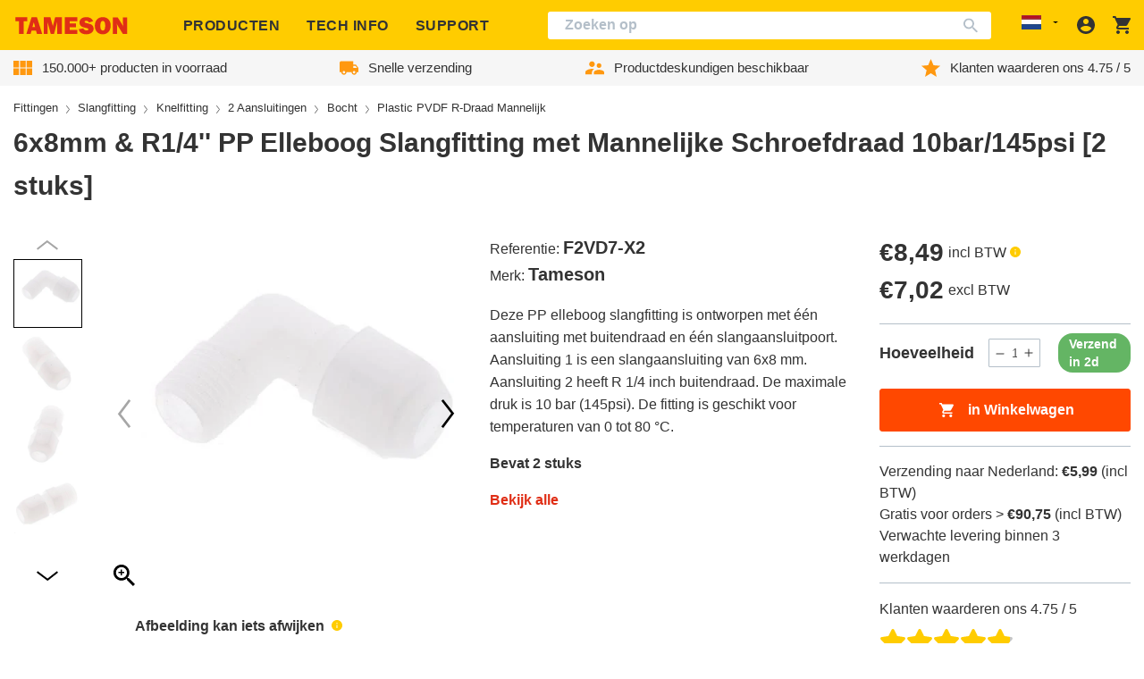

--- FILE ---
content_type: text/html; charset=utf-8
request_url: https://tameson.nl/products/6x8-mm-amp-r1-4-pp-elleboog-slangfitting-met-mannelijke-schroefdraad-10bar-145psi-2-stuks-f2vd7-x2
body_size: 80497
content:
<!doctype html>
<html class="no-js no-touch" lang="nl">
  <head>
    
    
    
    
    
      <script id="pandectes-rules">   /* PANDECTES-GDPR: DO NOT MODIFY AUTO GENERATED CODE OF THIS SCRIPT */      window.PandectesSettings = {"store":{"id":55555948598,"plan":"plus","theme":"tameson-de/live-nl","primaryLocale":"nl","adminMode":false},"tsPublished":1712926998,"declaration":{"showPurpose":false,"showProvider":false,"declIntroText":"We gebruiken cookies om de functionaliteit van de website te optimaliseren, de prestaties te analyseren en u een gepersonaliseerde ervaring te bieden. Sommige cookies zijn essentieel om de website goed te laten werken en correct te laten functioneren. Die cookies kunnen niet worden uitgeschakeld. In dit venster kunt u uw voorkeur voor cookies beheren.","showDateGenerated":true},"language":{"languageMode":"Single","fallbackLanguage":"nl","languageDetection":"browser","languagesSupported":[]},"texts":{"managed":{"headerText":{"nl":"Wij respecteren uw privacy"},"consentText":{"nl":"Deze website maakt gebruik van cookies om u de beste ervaring te bieden."},"dismissButtonText":{"nl":"OK"},"linkText":{"nl":"Kom meer te weten"},"imprintText":{"nl":"Afdruk"},"preferencesButtonText":{"nl":"Voorkeuren"},"allowButtonText":{"nl":"Aanvaarden"},"denyButtonText":{"nl":"Afwijzen"},"leaveSiteButtonText":{"nl":"Verlaat deze site"},"cookiePolicyText":{"nl":"Cookie beleid"},"preferencesPopupTitleText":{"nl":"Toestemmingsvoorkeuren beheren"},"preferencesPopupIntroText":{"nl":"We gebruiken cookies om de functionaliteit van de website te optimaliseren, de prestaties te analyseren en u een gepersonaliseerde ervaring te bieden. Sommige cookies zijn essentieel om de website correct te laten werken en functioneren. Die cookies kunnen niet worden uitgeschakeld. In dit venster kunt u uw voorkeur voor cookies beheren."},"preferencesPopupCloseButtonText":{"nl":"Sluiten"},"preferencesPopupAcceptAllButtonText":{"nl":"Accepteer alles"},"preferencesPopupRejectAllButtonText":{"nl":"Alles afwijzen"},"preferencesPopupSaveButtonText":{"nl":"Voorkeuren opslaan"},"accessSectionTitleText":{"nl":"Gegevensportabiliteit"},"accessSectionParagraphText":{"nl":"U heeft te allen tijde het recht om uw gegevens in te zien."},"rectificationSectionTitleText":{"nl":"Gegevens rectificatie"},"rectificationSectionParagraphText":{"nl":"U hebt het recht om te vragen dat uw gegevens worden bijgewerkt wanneer u dat nodig acht."},"erasureSectionTitleText":{"nl":"Recht om vergeten te worden"},"erasureSectionParagraphText":{"nl":"U heeft het recht om al uw gegevens te laten wissen. Daarna heeft u geen toegang meer tot uw account."},"declIntroText":{"nl":"We gebruiken cookies om de functionaliteit van de website te optimaliseren, de prestaties te analyseren en u een gepersonaliseerde ervaring te bieden. Sommige cookies zijn essentieel om de website goed te laten werken en correct te laten functioneren. Die cookies kunnen niet worden uitgeschakeld. In dit venster kunt u uw voorkeur voor cookies beheren."}},"categories":{"strictlyNecessaryCookiesTitleText":{"nl":"Strikt noodzakelijke cookies"},"functionalityCookiesTitleText":{"nl":"Functionele cookies"},"performanceCookiesTitleText":{"nl":"Prestatiecookies"},"targetingCookiesTitleText":{"nl":"Targeting-cookies"},"unclassifiedCookiesTitleText":{"nl":"Niet-geclassificeerde cookies"},"strictlyNecessaryCookiesDescriptionText":{"nl":"Deze cookies zijn essentieel om u in staat te stellen door de website te navigeren en de functies ervan te gebruiken, zoals toegang tot beveiligde delen van de website. Zonder deze cookies kan de website niet goed functioneren."},"functionalityCookiesDescriptionText":{"nl":"Deze cookies stellen de site in staat om verbeterde functionaliteit en personalisatie te bieden. Ze kunnen worden ingesteld door ons of door externe providers wiens diensten we aan onze pagina's hebben toegevoegd. Als u deze cookies niet toestaat, werken sommige of al deze diensten mogelijk niet correct."},"performanceCookiesDescriptionText":{"nl":"Deze cookies stellen ons in staat om de prestaties van onze website te monitoren en te verbeteren. Ze stellen ons bijvoorbeeld in staat om bezoeken te tellen, verkeersbronnen te identificeren en te zien welke delen van de site het populairst zijn."},"targetingCookiesDescriptionText":{"nl":"Deze cookies kunnen via onze site worden geplaatst door onze advertentiepartners. Ze kunnen door die bedrijven worden gebruikt om een profiel van uw interesses op te bouwen en u relevante advertenties op andere sites te tonen. Ze slaan geen directe persoonlijke informatie op, maar zijn gebaseerd op de unieke identificatie van uw browser en internetapparaat. Als je deze cookies niet toestaat, krijg je minder gerichte advertenties te zien."},"unclassifiedCookiesDescriptionText":{"nl":"Niet-geclassificeerde cookies zijn cookies die we aan het classificeren zijn, samen met de aanbieders van individuele cookies."}},"auto":{"declName":{"nl":"Naam"},"declPath":{"nl":"Pad"},"declType":{"nl":"Type"},"declDomain":{"nl":"Domein"},"declPurpose":{"nl":"Doel"},"declProvider":{"nl":"Aanbieder"},"declRetention":{"nl":"Behoud"},"declFirstParty":{"nl":"Directe"},"declThirdParty":{"nl":"Derde partij"},"declSeconds":{"nl":"seconden"},"declMinutes":{"nl":"minuten"},"declHours":{"nl":"uur"},"declDays":{"nl":"dagen"},"declMonths":{"nl":"maanden"},"declYears":{"nl":"jaren"},"declSession":{"nl":"Sessie"},"cookiesDetailsText":{"nl":"Cookiegegevens"},"preferencesPopupAlwaysAllowedText":{"nl":"altijd toegestaan"},"submitButton":{"nl":"Indienen"},"submittingButton":{"nl":"Verzenden..."},"cancelButton":{"nl":"Annuleren"},"guestsSupportInfoText":{"nl":"Log in met uw klantaccount om verder te gaan."},"guestsSupportEmailPlaceholder":{"nl":"E-mailadres"},"guestsSupportEmailValidationError":{"nl":"E-mail is niet geldig"},"guestsSupportEmailSuccessTitle":{"nl":"dankjewel voor je aanvraag"},"guestsSupportEmailFailureTitle":{"nl":"Er is een probleem opgetreden"},"guestsSupportEmailSuccessMessage":{"nl":"Als je bent geregistreerd als klant van deze winkel, ontvang je binnenkort een e-mail met instructies over hoe je verder kunt gaan."},"guestsSupportEmailFailureMessage":{"nl":"Uw verzoek is niet ingediend. Probeer het opnieuw en als het probleem aanhoudt, neem dan contact op met de winkeleigenaar voor hulp."},"confirmationSuccessTitle":{"nl":"Uw verzoek is geverifieerd"},"confirmationFailureTitle":{"nl":"Er is een probleem opgetreden"},"confirmationSuccessMessage":{"nl":"We zullen spoedig contact met u opnemen over uw verzoek."},"confirmationFailureMessage":{"nl":"Uw verzoek is niet geverifieerd. Probeer het opnieuw en als het probleem aanhoudt, neem dan contact op met de winkeleigenaar voor hulp"},"consentSectionTitleText":{"nl":"Uw toestemming voor cookies"},"consentSectionNoConsentText":{"nl":"U heeft niet ingestemd met het cookiebeleid van deze website."},"consentSectionConsentedText":{"nl":"U heeft ingestemd met het cookiebeleid van deze website op:"},"consentStatus":{"nl":"Toestemmingsvoorkeur"},"consentDate":{"nl":"Toestemmingsdatum"},"consentId":{"nl":"Toestemmings-ID"},"consentSectionChangeConsentActionText":{"nl":"Wijzig de toestemmingsvoorkeur"},"accessSectionGDPRRequestsActionText":{"nl":"Verzoeken van betrokkenen"},"accessSectionAccountInfoActionText":{"nl":"Persoonlijke gegevens"},"accessSectionOrdersRecordsActionText":{"nl":"Bestellingen"},"accessSectionDownloadReportActionText":{"nl":"Download alles"},"rectificationCommentPlaceholder":{"nl":"Beschrijf wat u wilt bijwerken"},"rectificationCommentValidationError":{"nl":"Commentaar is verplicht"},"rectificationSectionEditAccountActionText":{"nl":"Vraag een update aan"},"erasureSectionRequestDeletionActionText":{"nl":"Verzoek om verwijdering van persoonlijke gegevens"}}},"library":{"previewMode":false,"fadeInTimeout":0,"defaultBlocked":7,"showLink":true,"showImprintLink":false,"enabled":true,"cookie":{"name":"_pandectes_gdpr","expiryDays":365,"secure":true,"domain":""},"dismissOnScroll":false,"dismissOnWindowClick":false,"dismissOnTimeout":false,"palette":{"popup":{"background":"#FFFFFF","backgroundForCalculations":{"a":1,"b":255,"g":255,"r":255},"text":"#000000"},"button":{"background":"#FFCC00","backgroundForCalculations":{"a":1,"b":0,"g":204,"r":255},"text":"#000000","textForCalculation":{"a":1,"b":0,"g":0,"r":0},"border":"transparent"}},"content":{"href":"https://tameson.nl/pages/privacy-policy","imprintHref":"/","close":"&#10005;","target":"","logo":"<img class=\"cc-banner-logo\" height=\"40\" width=\"40\" src=\"https://cdn.shopify.com/s/files/1/0555/5594/8598/t/2/assets/pandectes-logo.png?v=1709643269\" alt=\"Tameson.nl\" />"},"window":"<div role=\"dialog\" aria-live=\"polite\" aria-label=\"cookieconsent\" aria-describedby=\"cookieconsent:desc\" id=\"pandectes-banner\" class=\"cc-window-wrapper cc-top-center-wrapper\"><div class=\"pd-cookie-banner-window cc-window {{classes}}\"><!--googleoff: all-->{{children}}<!--googleon: all--></div></div>","compliance":{"custom":"<div class=\"cc-compliance cc-highlight\">{{preferences}}{{allow}}</div>"},"type":"custom","layouts":{"basic":"{{logo}}{{messagelink}}{{compliance}}"},"position":"top-center","theme":"classic","revokable":false,"animateRevokable":false,"revokableReset":false,"revokableLogoUrl":"https://cdn.shopify.com/s/files/1/0555/5594/8598/t/2/assets/pandectes-reopen-logo.png?v=1709643254","revokablePlacement":"bottom-left","revokableMarginHorizontal":15,"revokableMarginVertical":15,"static":false,"autoAttach":true,"hasTransition":true,"blacklistPage":[""]},"geolocation":{"brOnly":false,"caOnly":false,"chOnly":true,"euOnly":true,"jpOnly":false,"thOnly":false,"zaOnly":false,"canadaOnly":false,"globalVisibility":false},"dsr":{"guestsSupport":false,"accessSectionDownloadReportAuto":false},"banner":{"resetTs":1708617413,"extraCss":"        .cc-banner-logo {max-width: 50em!important;}    @media(min-width: 768px) {.cc-window.cc-floating{max-width: 50em!important;width: 50em!important;}}    .cc-message, .pd-cookie-banner-window .cc-header, .cc-logo {text-align: center}    .cc-window-wrapper{z-index: 2147483647;}    .cc-window{z-index: 2147483647;font-family: inherit;}    .pd-cookie-banner-window .cc-header{font-family: inherit;}    .pd-cp-ui{font-family: inherit; background-color: #FFFFFF;color:#000000;}    button.pd-cp-btn, a.pd-cp-btn{background-color:#FFCC00;color:#000000!important;}    input + .pd-cp-preferences-slider{background-color: rgba(0, 0, 0, 0.3)}    .pd-cp-scrolling-section::-webkit-scrollbar{background-color: rgba(0, 0, 0, 0.3)}    input:checked + .pd-cp-preferences-slider{background-color: rgba(0, 0, 0, 1)}    .pd-cp-scrolling-section::-webkit-scrollbar-thumb {background-color: rgba(0, 0, 0, 1)}    .pd-cp-ui-close{color:#000000;}    .pd-cp-preferences-slider:before{background-color: #FFFFFF}    .pd-cp-title:before {border-color: #000000!important}    .pd-cp-preferences-slider{background-color:#000000}    .pd-cp-toggle{color:#000000!important}    @media(max-width:699px) {.pd-cp-ui-close-top svg {fill: #000000}}    .pd-cp-toggle:hover,.pd-cp-toggle:visited,.pd-cp-toggle:active{color:#000000!important}    .pd-cookie-banner-window {box-shadow: 0 0 18px rgb(0 0 0 / 20%);}  ","customJavascript":null,"showPoweredBy":false,"revokableTrigger":false,"hybridStrict":false,"cookiesBlockedByDefault":"7","isActive":true,"implicitSavePreferences":false,"cookieIcon":false,"blockBots":false,"showCookiesDetails":true,"hasTransition":true,"blockingPage":false,"showOnlyLandingPage":false,"leaveSiteUrl":"https://www.google.com","linkRespectStoreLang":false},"cookies":{"0":[{"name":"keep_alive","domain":"tameson.nl","path":"/","provider":"Shopify","firstParty":true,"retention":"30 minute(s)","expires":30,"unit":"declMinutes","purpose":{"nl":"Gebruikt in verband met lokalisatie van kopers."}},{"name":"secure_customer_sig","domain":"tameson.nl","path":"/","provider":"Shopify","firstParty":true,"retention":"1 year(s)","expires":1,"unit":"declYears","purpose":{"nl":"Gebruikt in verband met klantenlogin."}},{"name":"localization","domain":"tameson.nl","path":"/","provider":"Shopify","firstParty":true,"retention":"1 year(s)","expires":1,"unit":"declYears","purpose":{"nl":"Shopify-winkellokalisatie"}},{"name":"_cmp_a","domain":".tameson.nl","path":"/","provider":"Shopify","firstParty":true,"retention":"1 day(s)","expires":1,"unit":"declDays","purpose":{"nl":"Wordt gebruikt voor het beheren van de privacy-instellingen van klanten."}},{"name":"_tracking_consent","domain":".tameson.nl","path":"/","provider":"Shopify","firstParty":true,"retention":"1 year(s)","expires":1,"unit":"declYears","purpose":{"nl":"Voorkeuren volgen."}},{"name":"_secure_session_id","domain":"tameson.nl","path":"/","provider":"Shopify","firstParty":true,"retention":"1 month(s)","expires":1,"unit":"declMonths","purpose":{"nl":"Gebruikt in verband met navigatie door een winkelpui."}}],"1":[{"name":"locale_bar_accepted","domain":"tameson.nl","path":"/","provider":"GrizzlyAppsSRL","firstParty":true,"retention":"Session","expires":-54,"unit":"declYears","purpose":{"nl":"Deze cookie wordt geleverd door de app (BEST Currency Converter) en wordt gebruikt om de door de klant gekozen valuta te beveiligen."}}],"2":[{"name":"_shopify_y","domain":".tameson.nl","path":"/","provider":"Shopify","firstParty":true,"retention":"1 year(s)","expires":1,"unit":"declYears","purpose":{"nl":"Shopify-analyses."}},{"name":"_orig_referrer","domain":".tameson.nl","path":"/","provider":"Shopify","firstParty":true,"retention":"2 ","expires":2,"unit":"declSession","purpose":{"nl":"Volgt bestemmingspagina's."}},{"name":"_landing_page","domain":".tameson.nl","path":"/","provider":"Shopify","firstParty":true,"retention":"2 ","expires":2,"unit":"declSession","purpose":{"nl":"Volgt bestemmingspagina's."}},{"name":"_shopify_sa_t","domain":".tameson.nl","path":"/","provider":"Shopify","firstParty":true,"retention":"30 minute(s)","expires":30,"unit":"declMinutes","purpose":{"nl":"Shopify-analyses met betrekking tot marketing en verwijzingen."}},{"name":"_shopify_s","domain":"nl","path":"/","provider":"Shopify","firstParty":false,"retention":"Session","expires":1,"unit":"declSeconds","purpose":{"nl":"Shopify-analyses."}},{"name":"_shopify_s","domain":".tameson.nl","path":"/","provider":"Shopify","firstParty":true,"retention":"30 minute(s)","expires":30,"unit":"declMinutes","purpose":{"nl":"Shopify-analyses."}},{"name":"_shopify_sa_p","domain":".tameson.nl","path":"/","provider":"Shopify","firstParty":true,"retention":"30 minute(s)","expires":30,"unit":"declMinutes","purpose":{"nl":"Shopify-analyses met betrekking tot marketing en verwijzingen."}},{"name":"_ga","domain":".tameson.nl","path":"/","provider":"Google","firstParty":true,"retention":"1 year(s)","expires":1,"unit":"declYears","purpose":{"nl":"Cookie is ingesteld door Google Analytics met onbekende functionaliteit"}},{"name":"_gid","domain":".tameson.nl","path":"/","provider":"Google","firstParty":true,"retention":"23 hour(s)","expires":23,"unit":"declHours","purpose":{"nl":"Cookie wordt geplaatst door Google Analytics om paginaweergaven te tellen en bij te houden."}},{"name":"_clck","domain":".tameson.nl","path":"/","provider":"Microsoft","firstParty":true,"retention":"1 year(s)","expires":1,"unit":"declYears","purpose":{"nl":"Gebruikt door Microsoft Clarity om een unieke gebruikers-ID op te slaan."}},{"name":"_clsk","domain":".tameson.nl","path":"/","provider":"Microsoft","firstParty":true,"retention":"1 day(s)","expires":1,"unit":"declDays","purpose":{"nl":"Gebruikt door Microsoft Clarity om een unieke gebruikers-ID op te slaan."}},{"name":"_ga","domain":".tameson.com","path":"/","provider":"Google","firstParty":false,"retention":"1 year(s)","expires":1,"unit":"declYears","purpose":{"nl":"Cookie is ingesteld door Google Analytics met onbekende functionaliteit"}},{"name":"_ga_CSLHVKN4EG","domain":".tameson.nl","path":"/","provider":"Google","firstParty":true,"retention":"1 year(s)","expires":1,"unit":"declYears","purpose":{"nl":""}},{"name":"_gat_UA-30793233-9","domain":".tameson.nl","path":"/","provider":"Google","firstParty":true,"retention":"59 second(s)","expires":59,"unit":"declSeconds","purpose":{"nl":""}},{"name":"_ga_D9RLBW15VL","domain":".tameson.com","path":"/","provider":"Google","firstParty":false,"retention":"1 year(s)","expires":1,"unit":"declYears","purpose":{"nl":""}}],"4":[{"name":"wpm-domain-test","domain":"nl","path":"/","provider":"Shopify","firstParty":false,"retention":"Session","expires":1,"unit":"declSeconds","purpose":{"nl":"Wordt gebruikt om de opslag van parameters te testen over producten die aan het winkelwagentje zijn toegevoegd of de betalingsvaluta"}},{"name":"wpm-domain-test","domain":"tameson.nl","path":"/","provider":"Shopify","firstParty":true,"retention":"Session","expires":1,"unit":"declSeconds","purpose":{"nl":"Wordt gebruikt om de opslag van parameters te testen over producten die aan het winkelwagentje zijn toegevoegd of de betalingsvaluta"}},{"name":"_gcl_au","domain":".tameson.nl","path":"/","provider":"Google","firstParty":true,"retention":"3 month(s)","expires":3,"unit":"declMonths","purpose":{"nl":"Cookie wordt geplaatst door Google Tag Manager om conversies bij te houden."}},{"name":"__kla_id","domain":"tameson.nl","path":"/","provider":"Klaviyo","firstParty":true,"retention":"1 year(s)","expires":1,"unit":"declYears","purpose":{"nl":"Houdt bij wanneer iemand door een Klaviyo-e-mail naar uw website klikt"}},{"name":"_uetsid","domain":".tameson.nl","path":"/","provider":"Bing","firstParty":true,"retention":"23 hour(s)","expires":23,"unit":"declHours","purpose":{"nl":"Deze cookie wordt door Bing gebruikt om te bepalen welke advertenties moeten worden weergegeven die relevant kunnen zijn voor de eindgebruiker die de site bekijkt."}},{"name":"_uetvid","domain":".tameson.nl","path":"/","provider":"Bing","firstParty":true,"retention":"1 year(s)","expires":1,"unit":"declYears","purpose":{"nl":"Gebruikt om bezoekers op meerdere websites te volgen, om relevante advertenties te presenteren op basis van de voorkeuren van de bezoeker."}},{"name":"MUID","domain":".bing.com","path":"/","provider":"Microsoft","firstParty":false,"retention":"1 year(s)","expires":1,"unit":"declYears","purpose":{"nl":"Cookie wordt door Microsoft geplaatst om bezoeken aan websites bij te houden."}},{"name":"MUID","domain":".clarity.ms","path":"/","provider":"Microsoft","firstParty":false,"retention":"1 year(s)","expires":1,"unit":"declYears","purpose":{"nl":"Cookie wordt door Microsoft geplaatst om bezoeken aan websites bij te houden."}}],"8":[{"name":"SRM_B","domain":".c.bing.com","path":"/","provider":"Unknown","firstParty":false,"retention":"1 year(s)","expires":1,"unit":"declYears","purpose":{"nl":""}},{"name":"MSPTC","domain":".bing.com","path":"/","provider":"Unknown","firstParty":false,"retention":"1 year(s)","expires":1,"unit":"declYears","purpose":{"nl":""}},{"name":"MR","domain":".c.bing.com","path":"/","provider":"Unknown","firstParty":false,"retention":"1 ","expires":1,"unit":"declSession","purpose":{"nl":""}},{"name":"CLID","domain":"www.clarity.ms","path":"/","provider":"Unknown","firstParty":false,"retention":"1 year(s)","expires":1,"unit":"declYears","purpose":{"nl":""}},{"name":"ANONCHK","domain":".c.clarity.ms","path":"/","provider":"Unknown","firstParty":false,"retention":"10 minute(s)","expires":10,"unit":"declMinutes","purpose":{"nl":""}},{"name":"SM","domain":".c.clarity.ms","path":"/","provider":"Unknown","firstParty":false,"retention":"Session","expires":-54,"unit":"declYears","purpose":{"nl":""}},{"name":"MR","domain":".c.clarity.ms","path":"/","provider":"Unknown","firstParty":false,"retention":"1 ","expires":1,"unit":"declSession","purpose":{"nl":""}},{"name":"_shopify_essential","domain":"tameson.nl","path":"/","provider":"Unknown","firstParty":true,"retention":"1 year(s)","expires":1,"unit":"declYears","purpose":{"nl":""}},{"name":"frontend_lang","domain":"portal.tameson.com","path":"/","provider":"Unknown","firstParty":false,"retention":"Session","expires":-54,"unit":"declYears","purpose":{"nl":""}},{"name":"session_id","domain":"portal.tameson.com","path":"/","provider":"Unknown","firstParty":false,"retention":"3 month(s)","expires":3,"unit":"declMonths","purpose":{"nl":""}}]},"blocker":{"isActive":false,"googleConsentMode":{"id":"","analyticsId":"","adwordsId":"","isActive":true,"adStorageCategory":4,"analyticsStorageCategory":2,"personalizationStorageCategory":1,"functionalityStorageCategory":1,"customEvent":true,"securityStorageCategory":0,"redactData":true,"urlPassthrough":false,"dataLayerProperty":"dataLayer","waitForUpdate":2000,"useNativeChannel":false},"facebookPixel":{"id":"","isActive":false,"ldu":false},"rakuten":{"isActive":false,"cmp":false,"ccpa":false},"klaviyoIsActive":false,"gpcIsActive":false,"defaultBlocked":7,"patterns":{"whiteList":[],"blackList":{"1":[],"2":[],"4":[],"8":[]},"iframesWhiteList":[],"iframesBlackList":{"1":[],"2":[],"4":[],"8":[]},"beaconsWhiteList":[],"beaconsBlackList":{"1":[],"2":[],"4":[],"8":[]}}}}      !function(){"use strict";window.PandectesRules=window.PandectesRules||{},window.PandectesRules.manualBlacklist={1:[],2:[],4:[]},window.PandectesRules.blacklistedIFrames={1:[],2:[],4:[]},window.PandectesRules.blacklistedCss={1:[],2:[],4:[]},window.PandectesRules.blacklistedBeacons={1:[],2:[],4:[]};var e="javascript/blocked",t="_pandectes_gdpr";function n(e){return new RegExp(e.replace(/[/\\.+?$()]/g,"\\$&").replace("*","(.*)"))}var a=function(e){try{return JSON.parse(e)}catch(e){return!1}},r=function(e){var t=arguments.length>1&&void 0!==arguments[1]?arguments[1]:"log",n=new URLSearchParams(window.location.search);n.get("log")&&console[t]("PandectesRules: ".concat(e))};function o(e){var t=document.createElement("script");t.async=!0,t.src=e,document.head.appendChild(t)}function i(e,t){var n=Object.keys(e);if(Object.getOwnPropertySymbols){var a=Object.getOwnPropertySymbols(e);t&&(a=a.filter((function(t){return Object.getOwnPropertyDescriptor(e,t).enumerable}))),n.push.apply(n,a)}return n}function s(e){for(var t=1;t<arguments.length;t++){var n=null!=arguments[t]?arguments[t]:{};t%2?i(Object(n),!0).forEach((function(t){l(e,t,n[t])})):Object.getOwnPropertyDescriptors?Object.defineProperties(e,Object.getOwnPropertyDescriptors(n)):i(Object(n)).forEach((function(t){Object.defineProperty(e,t,Object.getOwnPropertyDescriptor(n,t))}))}return e}function c(e){return c="function"==typeof Symbol&&"symbol"==typeof Symbol.iterator?function(e){return typeof e}:function(e){return e&&"function"==typeof Symbol&&e.constructor===Symbol&&e!==Symbol.prototype?"symbol":typeof e},c(e)}function l(e,t,n){return t in e?Object.defineProperty(e,t,{value:n,enumerable:!0,configurable:!0,writable:!0}):e[t]=n,e}function d(e,t){return function(e){if(Array.isArray(e))return e}(e)||function(e,t){var n=null==e?null:"undefined"!=typeof Symbol&&e[Symbol.iterator]||e["@@iterator"];if(null==n)return;var a,r,o=[],i=!0,s=!1;try{for(n=n.call(e);!(i=(a=n.next()).done)&&(o.push(a.value),!t||o.length!==t);i=!0);}catch(e){s=!0,r=e}finally{try{i||null==n.return||n.return()}finally{if(s)throw r}}return o}(e,t)||f(e,t)||function(){throw new TypeError("Invalid attempt to destructure non-iterable instance.\nIn order to be iterable, non-array objects must have a [Symbol.iterator]() method.")}()}function u(e){return function(e){if(Array.isArray(e))return p(e)}(e)||function(e){if("undefined"!=typeof Symbol&&null!=e[Symbol.iterator]||null!=e["@@iterator"])return Array.from(e)}(e)||f(e)||function(){throw new TypeError("Invalid attempt to spread non-iterable instance.\nIn order to be iterable, non-array objects must have a [Symbol.iterator]() method.")}()}function f(e,t){if(e){if("string"==typeof e)return p(e,t);var n=Object.prototype.toString.call(e).slice(8,-1);return"Object"===n&&e.constructor&&(n=e.constructor.name),"Map"===n||"Set"===n?Array.from(e):"Arguments"===n||/^(?:Ui|I)nt(?:8|16|32)(?:Clamped)?Array$/.test(n)?p(e,t):void 0}}function p(e,t){(null==t||t>e.length)&&(t=e.length);for(var n=0,a=new Array(t);n<t;n++)a[n]=e[n];return a}var g=window.PandectesRulesSettings||window.PandectesSettings,y=!(void 0===window.dataLayer||!Array.isArray(window.dataLayer)||!window.dataLayer.some((function(e){return"pandectes_full_scan"===e.event}))),h=function(){var e,n=arguments.length>0&&void 0!==arguments[0]?arguments[0]:t,r="; "+document.cookie,o=r.split("; "+n+"=");if(o.length<2)e={};else{var i=o.pop(),s=i.split(";");e=window.atob(s.shift())}var c=a(e);return!1!==c?c:e}(),v=g.banner.isActive,w=g.blocker,m=w.defaultBlocked,b=w.patterns,k=h&&null!==h.preferences&&void 0!==h.preferences?h.preferences:null,_=y?0:v?null===k?m:k:0,L={1:0==(1&_),2:0==(2&_),4:0==(4&_)},S=b.blackList,C=b.whiteList,P=b.iframesBlackList,A=b.iframesWhiteList,E=b.beaconsBlackList,O=b.beaconsWhiteList,B={blackList:[],whiteList:[],iframesBlackList:{1:[],2:[],4:[],8:[]},iframesWhiteList:[],beaconsBlackList:{1:[],2:[],4:[],8:[]},beaconsWhiteList:[]};[1,2,4].map((function(e){var t;L[e]||((t=B.blackList).push.apply(t,u(S[e].length?S[e].map(n):[])),B.iframesBlackList[e]=P[e].length?P[e].map(n):[],B.beaconsBlackList[e]=E[e].length?E[e].map(n):[])})),B.whiteList=C.length?C.map(n):[],B.iframesWhiteList=A.length?A.map(n):[],B.beaconsWhiteList=O.length?O.map(n):[];var j={scripts:[],iframes:{1:[],2:[],4:[]},beacons:{1:[],2:[],4:[]},css:{1:[],2:[],4:[]}},I=function(t,n){return t&&(!n||n!==e)&&(!B.blackList||B.blackList.some((function(e){return e.test(t)})))&&(!B.whiteList||B.whiteList.every((function(e){return!e.test(t)})))},R=function(e){var t=e.getAttribute("src");return B.blackList&&B.blackList.every((function(e){return!e.test(t)}))||B.whiteList&&B.whiteList.some((function(e){return e.test(t)}))},N=function(e,t){var n=B.iframesBlackList[t],a=B.iframesWhiteList;return e&&(!n||n.some((function(t){return t.test(e)})))&&(!a||a.every((function(t){return!t.test(e)})))},T=function(e,t){var n=B.beaconsBlackList[t],a=B.beaconsWhiteList;return e&&(!n||n.some((function(t){return t.test(e)})))&&(!a||a.every((function(t){return!t.test(e)})))},x=new MutationObserver((function(e){for(var t=0;t<e.length;t++)for(var n=e[t].addedNodes,a=0;a<n.length;a++){var r=n[a],o=r.dataset&&r.dataset.cookiecategory;if(1===r.nodeType&&"LINK"===r.tagName){var i=r.dataset&&r.dataset.href;if(i&&o)switch(o){case"functionality":case"C0001":j.css[1].push(i);break;case"performance":case"C0002":j.css[2].push(i);break;case"targeting":case"C0003":j.css[4].push(i)}}}})),D=new MutationObserver((function(t){for(var n=0;n<t.length;n++)for(var a=t[n].addedNodes,r=function(t){var n=a[t],r=n.src||n.dataset&&n.dataset.src,o=n.dataset&&n.dataset.cookiecategory;if(1===n.nodeType&&"IFRAME"===n.tagName){if(r){var i=!1;N(r,1)||"functionality"===o||"C0001"===o?(i=!0,j.iframes[1].push(r)):N(r,2)||"performance"===o||"C0002"===o?(i=!0,j.iframes[2].push(r)):(N(r,4)||"targeting"===o||"C0003"===o)&&(i=!0,j.iframes[4].push(r)),i&&(n.removeAttribute("src"),n.setAttribute("data-src",r))}}else if(1===n.nodeType&&"IMG"===n.tagName){if(r){var s=!1;T(r,1)?(s=!0,j.beacons[1].push(r)):T(r,2)?(s=!0,j.beacons[2].push(r)):T(r,4)&&(s=!0,j.beacons[4].push(r)),s&&(n.removeAttribute("src"),n.setAttribute("data-src",r))}}else if(1===n.nodeType&&"LINK"===n.tagName){var c=n.dataset&&n.dataset.href;if(c&&o)switch(o){case"functionality":case"C0001":j.css[1].push(c);break;case"performance":case"C0002":j.css[2].push(c);break;case"targeting":case"C0003":j.css[4].push(c)}}else if(1===n.nodeType&&"SCRIPT"===n.tagName){var l=n.type,d=!1;if(I(r,l))d=!0;else if(r&&o)switch(o){case"functionality":case"C0001":d=!0,window.PandectesRules.manualBlacklist[1].push(r);break;case"performance":case"C0002":d=!0,window.PandectesRules.manualBlacklist[2].push(r);break;case"targeting":case"C0003":d=!0,window.PandectesRules.manualBlacklist[4].push(r)}if(d){j.scripts.push([n,l]),n.type=e;n.addEventListener("beforescriptexecute",(function t(a){n.getAttribute("type")===e&&a.preventDefault(),n.removeEventListener("beforescriptexecute",t)})),n.parentElement&&n.parentElement.removeChild(n)}}},o=0;o<a.length;o++)r(o)})),M=document.createElement,z={src:Object.getOwnPropertyDescriptor(HTMLScriptElement.prototype,"src"),type:Object.getOwnPropertyDescriptor(HTMLScriptElement.prototype,"type")};window.PandectesRules.unblockCss=function(e){var t=j.css[e]||[];t.length&&r("Unblocking CSS for ".concat(e)),t.forEach((function(e){var t=document.querySelector('link[data-href^="'.concat(e,'"]'));t.removeAttribute("data-href"),t.href=e})),j.css[e]=[]},window.PandectesRules.unblockIFrames=function(e){var t=j.iframes[e]||[];t.length&&r("Unblocking IFrames for ".concat(e)),B.iframesBlackList[e]=[],t.forEach((function(e){var t=document.querySelector('iframe[data-src^="'.concat(e,'"]'));t.removeAttribute("data-src"),t.src=e})),j.iframes[e]=[]},window.PandectesRules.unblockBeacons=function(e){var t=j.beacons[e]||[];t.length&&r("Unblocking Beacons for ".concat(e)),B.beaconsBlackList[e]=[],t.forEach((function(e){var t=document.querySelector('img[data-src^="'.concat(e,'"]'));t.removeAttribute("data-src"),t.src=e})),j.beacons[e]=[]},window.PandectesRules.unblockInlineScripts=function(e){var t=1===e?"functionality":2===e?"performance":"targeting";document.querySelectorAll('script[type="javascript/blocked"][data-cookiecategory="'.concat(t,'"]')).forEach((function(e){var t=e.textContent;e.parentNode.removeChild(e);var n=document.createElement("script");n.type="text/javascript",n.textContent=t,document.body.appendChild(n)}))},window.PandectesRules.unblock=function(t){t.length<1?(B.blackList=[],B.whiteList=[],B.iframesBlackList=[],B.iframesWhiteList=[]):(B.blackList&&(B.blackList=B.blackList.filter((function(e){return t.every((function(t){return"string"==typeof t?!e.test(t):t instanceof RegExp?e.toString()!==t.toString():void 0}))}))),B.whiteList&&(B.whiteList=[].concat(u(B.whiteList),u(t.map((function(e){if("string"==typeof e){var t=".*"+n(e)+".*";if(B.whiteList.every((function(e){return e.toString()!==t.toString()})))return new RegExp(t)}else if(e instanceof RegExp&&B.whiteList.every((function(t){return t.toString()!==e.toString()})))return e;return null})).filter(Boolean)))));for(var a=document.querySelectorAll('script[type="'.concat(e,'"]')),o=0;o<a.length;o++){var i=a[o];R(i)&&(j.scripts.push([i,"application/javascript"]),i.parentElement.removeChild(i))}var s=0;u(j.scripts).forEach((function(e,t){var n=d(e,2),a=n[0],r=n[1];if(R(a)){for(var o=document.createElement("script"),i=0;i<a.attributes.length;i++){var c=a.attributes[i];"src"!==c.name&&"type"!==c.name&&o.setAttribute(c.name,a.attributes[i].value)}o.setAttribute("src",a.src),o.setAttribute("type",r||"application/javascript"),document.head.appendChild(o),j.scripts.splice(t-s,1),s++}})),0==B.blackList.length&&0===B.iframesBlackList[1].length&&0===B.iframesBlackList[2].length&&0===B.iframesBlackList[4].length&&0===B.beaconsBlackList[1].length&&0===B.beaconsBlackList[2].length&&0===B.beaconsBlackList[4].length&&(r("Disconnecting observers"),D.disconnect(),x.disconnect())};var W,F,U=g.store.adminMode,q=g.blocker,J=q.defaultBlocked;W=function(){!function(){var e=window.Shopify.trackingConsent;if(!1!==e.shouldShowBanner()||null!==k||7!==J)try{var t=U&&!(window.Shopify&&window.Shopify.AdminBarInjector),n={preferences:0==(1&_)||y||t,analytics:0==(2&_)||y||t,marketing:0==(4&_)||y||t};e.firstPartyMarketingAllowed()===n.marketing&&e.analyticsProcessingAllowed()===n.analytics&&e.preferencesProcessingAllowed()===n.preferences||(n.sale_of_data=n.marketing,e.setTrackingConsent(n,(function(e){e&&e.error?r("Shopify.customerPrivacy API - failed to setTrackingConsent"):r("setTrackingConsent(".concat(JSON.stringify(n),")"))})))}catch(e){r("Shopify.customerPrivacy API - exception")}}(),function(){var e=window.Shopify.trackingConsent,t=e.currentVisitorConsent();if(q.gpcIsActive&&"CCPA"===e.getRegulation()&&"no"===t.gpc&&"yes"!==t.sale_of_data){var n={sale_of_data:!1};e.setTrackingConsent(n,(function(e){e&&e.error?r("Shopify.customerPrivacy API - failed to setTrackingConsent({".concat(JSON.stringify(n),")")):r("setTrackingConsent(".concat(JSON.stringify(n),")"))}))}}()},F=null,window.Shopify&&window.Shopify.loadFeatures&&window.Shopify.trackingConsent?W():F=setInterval((function(){window.Shopify&&window.Shopify.loadFeatures&&(clearInterval(F),window.Shopify.loadFeatures([{name:"consent-tracking-api",version:"0.1"}],(function(e){e?r("Shopify.customerPrivacy API - failed to load"):(r("shouldShowBanner() -> ".concat(window.Shopify.trackingConsent.shouldShowBanner()," | saleOfDataRegion() -> ").concat(window.Shopify.trackingConsent.saleOfDataRegion())),W())})))}),10);var G=g.banner.isActive,H=g.blocker.googleConsentMode,$=H.isActive,K=H.customEvent,V=H.id,Y=void 0===V?"":V,Q=H.analyticsId,X=void 0===Q?"":Q,Z=H.adwordsId,ee=void 0===Z?"":Z,te=H.redactData,ne=H.urlPassthrough,ae=H.adStorageCategory,re=H.analyticsStorageCategory,oe=H.functionalityStorageCategory,ie=H.personalizationStorageCategory,se=H.securityStorageCategory,ce=H.dataLayerProperty,le=void 0===ce?"dataLayer":ce,de=H.waitForUpdate,ue=void 0===de?0:de,fe=H.useNativeChannel,pe=void 0!==fe&&fe;function ge(){window[le].push(arguments)}window[le]=window[le]||[];var ye,he,ve={hasInitialized:!1,useNativeChannel:!1,ads_data_redaction:!1,url_passthrough:!1,data_layer_property:"dataLayer",storage:{ad_storage:"granted",ad_user_data:"granted",ad_personalization:"granted",analytics_storage:"granted",functionality_storage:"granted",personalization_storage:"granted",security_storage:"granted"}};if(G&&$){var we=0==(_&ae)?"granted":"denied",me=0==(_&re)?"granted":"denied",be=0==(_&oe)?"granted":"denied",ke=0==(_&ie)?"granted":"denied",_e=0==(_&se)?"granted":"denied";ve.hasInitialized=!0,ve.useNativeChannel=pe,ve.ads_data_redaction="denied"===we&&te,ve.url_passthrough=ne,ve.storage.ad_storage=we,ve.storage.ad_user_data=we,ve.storage.ad_personalization=we,ve.storage.analytics_storage=me,ve.storage.functionality_storage=be,ve.storage.personalization_storage=ke,ve.storage.security_storage=_e,ue&&(ve.storage.wait_for_update="denied"===me||"denied"===we?ue:0),ve.data_layer_property=le||"dataLayer",ve.ads_data_redaction&&ge("set","ads_data_redaction",ve.ads_data_redaction),ve.url_passthrough&&ge("set","url_passthrough",ve.url_passthrough),ve.useNativeChannel&&(window[le].push=function(){for(var e=!1,t=arguments.length,n=new Array(t),a=0;a<t;a++)n[a]=arguments[a];if(n&&n[0]){var r=n[0][0],o=n[0][1],i=n[0][2],s=i&&"object"===c(i)&&4===Object.values(i).length&&i.ad_storage&&i.analytics_storage&&i.ad_user_data&&i.ad_personalization;if("consent"===r&&s)if("default"===o)i.functionality_storage=ve.storage.functionality_storage,i.personalization_storage=ve.storage.personalization_storage,i.security_storage="granted",ve.storage.wait_for_update&&(i.wait_for_update=ve.storage.wait_for_update),e=!0;else if("update"===o){try{var l=window.Shopify.customerPrivacy.preferencesProcessingAllowed()?"granted":"denied";i.functionality_storage=l,i.personalization_storage=l}catch(e){}i.security_storage="granted"}}var d=Array.prototype.push.apply(this,n);return e&&window.dispatchEvent(new CustomEvent("PandectesEvent_NativeApp")),d}),pe?window.addEventListener("PandectesEvent_NativeApp",Le):Le()}function Le(){!1===pe?(console.log("Pandectes: Google Consent Mode (av2)"),ge("consent","default",ve.storage)):console.log("Pandectes: Google Consent Mode (av2nc)"),(Y.length||X.length||ee.length)&&(window[ve.data_layer_property].push({"pandectes.start":(new Date).getTime(),event:"pandectes-rules.min.js"}),(X.length||ee.length)&&ge("js",new Date));var e="https://www.googletagmanager.com";if(Y.length){var t=Y.split(",");window[ve.data_layer_property].push({"gtm.start":(new Date).getTime(),event:"gtm.js"});for(var n=0;n<t.length;n++){var a="dataLayer"!==ve.data_layer_property?"&l=".concat(ve.data_layer_property):"";o("".concat(e,"/gtm.js?id=").concat(t[n].trim()).concat(a))}}if(X.length)for(var r=X.split(","),i=0;i<r.length;i++){var s=r[i].trim();s.length&&(o("".concat(e,"/gtag/js?id=").concat(s)),ge("config",s,{send_page_view:!1}))}if(ee.length)for(var c=ee.split(","),l=0;l<c.length;l++){var d=c[l].trim();d.length&&(o("".concat(e,"/gtag/js?id=").concat(d)),ge("config",d,{allow_enhanced_conversions:!0}))}pe&&window.removeEventListener("PandectesEvent_NativeApp",Le)}G&&K&&(he=7===(ye=_)?"deny":0===ye?"allow":"mixed",window[le].push({event:"Pandectes_Consent_Update",pandectes_status:he,pandectes_categories:{C0000:"allow",C0001:L[1]?"allow":"deny",C0002:L[2]?"allow":"deny",C0003:L[4]?"allow":"deny"}}));var Se=g.blocker,Ce=Se.klaviyoIsActive,Pe=Se.googleConsentMode.adStorageCategory;Ce&&window.addEventListener("PandectesEvent_OnConsent",(function(e){var t=e.detail.preferences;if(null!=t){var n=0==(t&Pe)?"granted":"denied";void 0!==window.klaviyo&&window.klaviyo.isIdentified()&&window.klaviyo.push(["identify",{ad_personalization:n,ad_user_data:n}])}})),g.banner.revokableTrigger&&window.addEventListener("PandectesEvent_OnInitialize",(function(){document.querySelectorAll('[href*="#reopenBanner"]').forEach((function(e){e.onclick=function(e){e.preventDefault(),window.Pandectes.fn.revokeConsent()}}))})),window.PandectesRules.gcm=ve;var Ae=g.banner.isActive,Ee=g.blocker.isActive;r("Prefs: ".concat(_," | Banner: ").concat(Ae?"on":"off"," | Blocker: ").concat(Ee?"on":"off"));var Oe=null===k&&/\/checkouts\//.test(window.location.pathname);0!==_&&!1===y&&Ee&&!Oe&&(r("Blocker will execute"),document.createElement=function(){for(var t=arguments.length,n=new Array(t),a=0;a<t;a++)n[a]=arguments[a];if("script"!==n[0].toLowerCase())return M.bind?M.bind(document).apply(void 0,n):M;var r=M.bind(document).apply(void 0,n);try{Object.defineProperties(r,{src:s(s({},z.src),{},{set:function(t){I(t,r.type)&&z.type.set.call(this,e),z.src.set.call(this,t)}}),type:s(s({},z.type),{},{get:function(){var t=z.type.get.call(this);return t===e||I(this.src,t)?null:t},set:function(t){var n=I(r.src,r.type)?e:t;z.type.set.call(this,n)}})}),r.setAttribute=function(t,n){if("type"===t){var a=I(r.src,r.type)?e:n;z.type.set.call(r,a)}else"src"===t?(I(n,r.type)&&z.type.set.call(r,e),z.src.set.call(r,n)):HTMLScriptElement.prototype.setAttribute.call(r,t,n)}}catch(e){console.warn("Yett: unable to prevent script execution for script src ",r.src,".\n",'A likely cause would be because you are using a third-party browser extension that monkey patches the "document.createElement" function.')}return r},D.observe(document.documentElement,{childList:!0,subtree:!0}),x.observe(document.documentElement,{childList:!0,subtree:!0}))}();
</script>
    
    <!-- do NOT paste anything here, preload first! ================================================== -->
    <link rel="dns-prefetch" href="//cdn.shopify.com">
    <link rel="dns-prefetch" href="//fonts.shopifycdn.com">
    <link rel="dns-prefetch" href="//cdn.jsdelivr.net">
    <link rel="dns-prefetch" href="//static.klaviyo.com">
    <link rel="dns-prefetch" href="//storage.tameson.com">
    <link rel="preconnect dns-prefetch" href="https://tameson.nl">
    <link rel="preconnect" href="https://cdn.shopify.com">
    <link rel="preconnect" href="https://fonts.shopifycdn.com">
    <link rel="preconnect" href="https://cdn.jsdelivr.net">
    <link rel="preconnect" href="https://static.klaviyo.com">
    <link rel="preconnect" href="https://storage.tameson.com">

    <!-- render css first! ================================================== -->
    

<style data-shopify>
   :root {
     
     --site-center: 1600px;
     --site-center-compact: 1200px;
     --site-center-narrow: 656px;

     --site-side-spacing: 15px;

     --element-spacing: 16px;

     --container-spacing: 2rem;
     --container-spacing-md: 3.5rem;

     --container-row-spacing: 1rem;
     --container-row-spacing-md: 2rem;

     
     --row-gap: 20px;
     --row-gap-md: 30px;
     --row-gap-lg: 30px;

     --col-gap: 20px;
     --col-gap-md: 30px;
     --col-gap-lg: 30px;

     
     --font-regular-family: 'Arial';
     --font-regular-style: 'regular';
     --font-regular-weight: 400;

     --font-medium-family: 'Arial';
     --font-medium-style: 'regular';
     --font-medium-weight: 600;

     --font-bold-family: 'Arial';
     --font-bold-style: 'bold';
     --font-bold-weight: 700;

     
     --color-brand-background: #FFFFFF;
     --color-brand-text: #333333;
     --color-brand-text-light: #858585;
     --color-brand-text-50: #969696;
     --color-brand-text-25: #cccccc;
     --color-brand-text-15: #e0e0e0;
     --color-brand-text-5: #f5f5f5;

     --color-brand-link: var(--color-brand-tertiary);
     --color-brand-link-hover: var(--color-brand-tertiary);
     --color-brand-link-focus: #FF980F;

     --color-brand-primary: #FFCC00;
     --color-brand-primary-hover: #F4C300;
     --color-brand-primary-focus: #E8B900;
     --color-brand-text-on-primary: #333333;
     --color-brand-primary-rgb: 255, 204, 0;

     --color-brand-secondary: #64B564;
     --color-brand-secondary-hover: #53ad53;
     --color-brand-secondary-focus: #4a9c4a;
     --color-brand-text-on-secondary: #FFFFFF;

     --color-brand-tertiary: #e02e16;
     --color-brand-tertiary-hover: #d02800;
     --color-brand-tertiary-focus: #b62300;
     --color-brand-text-on-tertiary: #FFFFFF;

     --color-brand-funnel: #FF4800;
     --color-brand-funnel-hover: #ED4300;
     --color-brand-funnel-focus: #DB3E00;
     --color-brand-text-on-funnel: #FFFFFF;


     --color-black: #000000;
     --color-black-50: #7c7c7c;
     --color-black-25: #bfbfbf;
     --color-black-9: #e8e8e8;
     --color-black-5: #f2f2f2;
     --color-white: #ffffff;

     --color-brand-accent: #F6F6F6;
     --color-brand-text-on-accent: var(--color-brand-text);
     --color-brand-accent-secondary: #EAEAEA;

     --color-border: #B4BFC9;
     --color-border-50: #dadfe4;

     --color-brand-positive: #42CC92;
     --color-brand-negative: #FF5656;

     --color-brand-logo: #D12027;

     
     --border-radius: 0;
     --button-background: var(--color-brand-primary);
     --button-text: var(--color-brand-text-on-primary);
     --button-hover-background: var(--color-brand-primary);
     --button-hover-text: var(--color-brand-text-on-primary);
     --button-border: 1px;
     --button-border-color: var(--color-brand-primary);

     
     --duration-short: 100ms;
     --duration-default: 200ms;
     --duration-long: 500ms;
  }
</style>
<style data-shopify>
@charset "UTF-8";.is-grid,.is-grid-inline{display:grid;grid-template-rows:auto;grid-template-columns:repeat(12,minmax(0,1fr));direction:ltr;grid-column-gap:var(--col-gap);grid-row-gap:var(--row-gap)}@media screen and (min-width:768px){.is-grid,.is-grid-inline{grid-column-gap:var(--col-gap-md);grid-row-gap:var(--row-gap-md)}}@media screen and (min-width:1024px){.is-grid,.is-grid-inline{grid-column-gap:var(--col-gap-lg);grid-row-gap:var(--row-gap-lg)}}.is-grid-inline.is-narrower-gap,.is-grid.is-narrower-gap{grid-column-gap:var(--col-gap-lg);grid-row-gap:var(--row-gap)}.is-grid-inline>*,.is-grid>*{grid-column-end:span 1}.is-grid-inline.is-dense,.is-grid.is-dense{grid-auto-flow:dense}.is-grid-inline.has-wrapped-row,.is-grid.has-wrapped-row{grid-auto-flow:row}.is-grid-inline.has-wrapped-row.is-dense,.is-grid.has-wrapped-row.is-dense{grid-auto-flow:row dense}.is-grid-inline.has-wrapped-col,.is-grid.has-wrapped-col{grid-auto-flow:column}.is-grid-inline.has-wrapped-col.is-dense,.is-grid.has-wrapped-col.is-dense{grid-auto-flow:column dense}.is-grid-inline{display:inline-grid!important}@media screen and (min-width:360px){.is-grid-xs{display:grid;grid-template-rows:auto;grid-template-columns:repeat(12,minmax(0,1fr));direction:ltr;grid-column-gap:var(--col-gap);grid-row-gap:var(--row-gap)}}.is-grid-xs.is-dense{grid-auto-flow:dense}@media screen and (min-width:480px){.is-grid-sm{display:grid;grid-template-rows:auto;grid-template-columns:repeat(12,minmax(0,1fr));direction:ltr;grid-column-gap:var(--col-gap);grid-row-gap:var(--row-gap)}}.is-grid-sm.is-dense{grid-auto-flow:dense}@media screen and (min-width:768px){.is-grid-md{display:grid;grid-template-rows:auto;grid-template-columns:repeat(12,minmax(0,1fr));direction:ltr;grid-column-gap:var(--col-gap-md);grid-row-gap:var(--row-gap-md)}}.is-grid-md.is-dense{grid-auto-flow:dense}@media screen and (min-width:1024px){.is-grid-lg{display:grid;grid-template-rows:auto;grid-template-columns:repeat(12,minmax(0,1fr));direction:ltr;grid-column-gap:var(--col-gap-lg);grid-row-gap:var(--row-gap-lg)}}.is-grid-lg.is-dense{grid-auto-flow:dense}@media screen and (min-width:1200px){.is-grid-xl{display:grid;grid-template-rows:auto;grid-template-columns:repeat(12,minmax(0,1fr));direction:ltr;grid-column-gap:var(--col-gap-lg);grid-row-gap:var(--row-gap-lg)}}.is-grid-xl.is-dense{grid-auto-flow:dense}@media screen and (min-width:1440px){.is-grid-xxl{display:grid;grid-template-rows:auto;grid-template-columns:repeat(12,minmax(0,1fr));direction:ltr;grid-column-gap:var(--col-gap-lg);grid-row-gap:var(--row-gap-lg)}}.is-grid-xxl.is-dense{grid-auto-flow:dense}.grid-row-start-1{grid-row-start:1}.grid-row-start-2{grid-row-start:2}.grid-row-start-3{grid-row-start:3}.grid-row-start-4{grid-row-start:4}.grid-row-start-5{grid-row-start:5}.grid-row-start-6{grid-row-start:6}.grid-row-start-7{grid-row-start:7}.grid-row-start-8{grid-row-start:8}.grid-row-start-9{grid-row-start:9}.grid-row-start-10{grid-row-start:10}.grid-row-start-11{grid-row-start:11}.grid-row-start-12{grid-row-start:12}@media screen and (min-width:360px){.grid-row-start-1-xs{grid-row-start:1}}@media screen and (min-width:360px){.grid-row-start-2-xs{grid-row-start:2}}@media screen and (min-width:360px){.grid-row-start-3-xs{grid-row-start:3}}@media screen and (min-width:360px){.grid-row-start-4-xs{grid-row-start:4}}@media screen and (min-width:360px){.grid-row-start-5-xs{grid-row-start:5}}@media screen and (min-width:360px){.grid-row-start-6-xs{grid-row-start:6}}@media screen and (min-width:360px){.grid-row-start-7-xs{grid-row-start:7}}@media screen and (min-width:360px){.grid-row-start-8-xs{grid-row-start:8}}@media screen and (min-width:360px){.grid-row-start-9-xs{grid-row-start:9}}@media screen and (min-width:360px){.grid-row-start-10-xs{grid-row-start:10}}@media screen and (min-width:360px){.grid-row-start-11-xs{grid-row-start:11}}@media screen and (min-width:360px){.grid-row-start-12-xs{grid-row-start:12}}@media screen and (min-width:480px){.grid-row-start-1-sm{grid-row-start:1}}@media screen and (min-width:480px){.grid-row-start-2-sm{grid-row-start:2}}@media screen and (min-width:480px){.grid-row-start-3-sm{grid-row-start:3}}@media screen and (min-width:480px){.grid-row-start-4-sm{grid-row-start:4}}@media screen and (min-width:480px){.grid-row-start-5-sm{grid-row-start:5}}@media screen and (min-width:480px){.grid-row-start-6-sm{grid-row-start:6}}@media screen and (min-width:480px){.grid-row-start-7-sm{grid-row-start:7}}@media screen and (min-width:480px){.grid-row-start-8-sm{grid-row-start:8}}@media screen and (min-width:480px){.grid-row-start-9-sm{grid-row-start:9}}@media screen and (min-width:480px){.grid-row-start-10-sm{grid-row-start:10}}@media screen and (min-width:480px){.grid-row-start-11-sm{grid-row-start:11}}@media screen and (min-width:480px){.grid-row-start-12-sm{grid-row-start:12}}@media screen and (min-width:768px){.grid-row-start-1-md{grid-row-start:1}}@media screen and (min-width:768px){.grid-row-start-2-md{grid-row-start:2}}@media screen and (min-width:768px){.grid-row-start-3-md{grid-row-start:3}}@media screen and (min-width:768px){.grid-row-start-4-md{grid-row-start:4}}@media screen and (min-width:768px){.grid-row-start-5-md{grid-row-start:5}}@media screen and (min-width:768px){.grid-row-start-6-md{grid-row-start:6}}@media screen and (min-width:768px){.grid-row-start-7-md{grid-row-start:7}}@media screen and (min-width:768px){.grid-row-start-8-md{grid-row-start:8}}@media screen and (min-width:768px){.grid-row-start-9-md{grid-row-start:9}}@media screen and (min-width:768px){.grid-row-start-10-md{grid-row-start:10}}@media screen and (min-width:768px){.grid-row-start-11-md{grid-row-start:11}}@media screen and (min-width:768px){.grid-row-start-12-md{grid-row-start:12}}@media screen and (min-width:1024px){.grid-row-start-1-lg{grid-row-start:1}}@media screen and (min-width:1024px){.grid-row-start-2-lg{grid-row-start:2}}@media screen and (min-width:1024px){.grid-row-start-3-lg{grid-row-start:3}}@media screen and (min-width:1024px){.grid-row-start-4-lg{grid-row-start:4}}@media screen and (min-width:1024px){.grid-row-start-5-lg{grid-row-start:5}}@media screen and (min-width:1024px){.grid-row-start-6-lg{grid-row-start:6}}@media screen and (min-width:1024px){.grid-row-start-7-lg{grid-row-start:7}}@media screen and (min-width:1024px){.grid-row-start-8-lg{grid-row-start:8}}@media screen and (min-width:1024px){.grid-row-start-9-lg{grid-row-start:9}}@media screen and (min-width:1024px){.grid-row-start-10-lg{grid-row-start:10}}@media screen and (min-width:1024px){.grid-row-start-11-lg{grid-row-start:11}}@media screen and (min-width:1024px){.grid-row-start-12-lg{grid-row-start:12}}@media screen and (min-width:1200px){.grid-row-start-1-xl{grid-row-start:1}}@media screen and (min-width:1200px){.grid-row-start-2-xl{grid-row-start:2}}@media screen and (min-width:1200px){.grid-row-start-3-xl{grid-row-start:3}}@media screen and (min-width:1200px){.grid-row-start-4-xl{grid-row-start:4}}@media screen and (min-width:1200px){.grid-row-start-5-xl{grid-row-start:5}}@media screen and (min-width:1200px){.grid-row-start-6-xl{grid-row-start:6}}@media screen and (min-width:1200px){.grid-row-start-7-xl{grid-row-start:7}}@media screen and (min-width:1200px){.grid-row-start-8-xl{grid-row-start:8}}@media screen and (min-width:1200px){.grid-row-start-9-xl{grid-row-start:9}}@media screen and (min-width:1200px){.grid-row-start-10-xl{grid-row-start:10}}@media screen and (min-width:1200px){.grid-row-start-11-xl{grid-row-start:11}}@media screen and (min-width:1200px){.grid-row-start-12-xl{grid-row-start:12}}@media screen and (min-width:1440px){.grid-row-start-1-xxl{grid-row-start:1}}@media screen and (min-width:1440px){.grid-row-start-2-xxl{grid-row-start:2}}@media screen and (min-width:1440px){.grid-row-start-3-xxl{grid-row-start:3}}@media screen and (min-width:1440px){.grid-row-start-4-xxl{grid-row-start:4}}@media screen and (min-width:1440px){.grid-row-start-5-xxl{grid-row-start:5}}@media screen and (min-width:1440px){.grid-row-start-6-xxl{grid-row-start:6}}@media screen and (min-width:1440px){.grid-row-start-7-xxl{grid-row-start:7}}@media screen and (min-width:1440px){.grid-row-start-8-xxl{grid-row-start:8}}@media screen and (min-width:1440px){.grid-row-start-9-xxl{grid-row-start:9}}@media screen and (min-width:1440px){.grid-row-start-10-xxl{grid-row-start:10}}@media screen and (min-width:1440px){.grid-row-start-11-xxl{grid-row-start:11}}@media screen and (min-width:1440px){.grid-row-start-12-xxl{grid-row-start:12}}.grid-col-start-1{grid-column-start:1}.grid-col-start-2{grid-column-start:2}.grid-col-start-3{grid-column-start:3}.grid-col-start-4{grid-column-start:4}.grid-col-start-5{grid-column-start:5}.grid-col-start-6{grid-column-start:6}.grid-col-start-7{grid-column-start:7}.grid-col-start-8{grid-column-start:8}.grid-col-start-9{grid-column-start:9}.grid-col-start-10{grid-column-start:10}.grid-col-start-11{grid-column-start:11}.grid-col-start-12{grid-column-start:12}@media screen and (min-width:360px){.grid-col-start-1-xs{grid-column-start:1}}@media screen and (min-width:360px){.grid-col-start-2-xs{grid-column-start:2}}@media screen and (min-width:360px){.grid-col-start-3-xs{grid-column-start:3}}@media screen and (min-width:360px){.grid-col-start-4-xs{grid-column-start:4}}@media screen and (min-width:360px){.grid-col-start-5-xs{grid-column-start:5}}@media screen and (min-width:360px){.grid-col-start-6-xs{grid-column-start:6}}@media screen and (min-width:360px){.grid-col-start-7-xs{grid-column-start:7}}@media screen and (min-width:360px){.grid-col-start-8-xs{grid-column-start:8}}@media screen and (min-width:360px){.grid-col-start-9-xs{grid-column-start:9}}@media screen and (min-width:360px){.grid-col-start-10-xs{grid-column-start:10}}@media screen and (min-width:360px){.grid-col-start-11-xs{grid-column-start:11}}@media screen and (min-width:360px){.grid-col-start-12-xs{grid-column-start:12}}@media screen and (min-width:480px){.grid-col-start-1-sm{grid-column-start:1}}@media screen and (min-width:480px){.grid-col-start-2-sm{grid-column-start:2}}@media screen and (min-width:480px){.grid-col-start-3-sm{grid-column-start:3}}@media screen and (min-width:480px){.grid-col-start-4-sm{grid-column-start:4}}@media screen and (min-width:480px){.grid-col-start-5-sm{grid-column-start:5}}@media screen and (min-width:480px){.grid-col-start-6-sm{grid-column-start:6}}@media screen and (min-width:480px){.grid-col-start-7-sm{grid-column-start:7}}@media screen and (min-width:480px){.grid-col-start-8-sm{grid-column-start:8}}@media screen and (min-width:480px){.grid-col-start-9-sm{grid-column-start:9}}@media screen and (min-width:480px){.grid-col-start-10-sm{grid-column-start:10}}@media screen and (min-width:480px){.grid-col-start-11-sm{grid-column-start:11}}@media screen and (min-width:480px){.grid-col-start-12-sm{grid-column-start:12}}@media screen and (min-width:768px){.grid-col-start-1-md{grid-column-start:1}}@media screen and (min-width:768px){.grid-col-start-2-md{grid-column-start:2}}@media screen and (min-width:768px){.grid-col-start-3-md{grid-column-start:3}}@media screen and (min-width:768px){.grid-col-start-4-md{grid-column-start:4}}@media screen and (min-width:768px){.grid-col-start-5-md{grid-column-start:5}}@media screen and (min-width:768px){.grid-col-start-6-md{grid-column-start:6}}@media screen and (min-width:768px){.grid-col-start-7-md{grid-column-start:7}}@media screen and (min-width:768px){.grid-col-start-8-md{grid-column-start:8}}@media screen and (min-width:768px){.grid-col-start-9-md{grid-column-start:9}}@media screen and (min-width:768px){.grid-col-start-10-md{grid-column-start:10}}@media screen and (min-width:768px){.grid-col-start-11-md{grid-column-start:11}}@media screen and (min-width:768px){.grid-col-start-12-md{grid-column-start:12}}@media screen and (min-width:1024px){.grid-col-start-1-lg{grid-column-start:1}}@media screen and (min-width:1024px){.grid-col-start-2-lg{grid-column-start:2}}@media screen and (min-width:1024px){.grid-col-start-3-lg{grid-column-start:3}}@media screen and (min-width:1024px){.grid-col-start-4-lg{grid-column-start:4}}@media screen and (min-width:1024px){.grid-col-start-5-lg{grid-column-start:5}}@media screen and (min-width:1024px){.grid-col-start-6-lg{grid-column-start:6}}@media screen and (min-width:1024px){.grid-col-start-7-lg{grid-column-start:7}}@media screen and (min-width:1024px){.grid-col-start-8-lg{grid-column-start:8}}@media screen and (min-width:1024px){.grid-col-start-9-lg{grid-column-start:9}}@media screen and (min-width:1024px){.grid-col-start-10-lg{grid-column-start:10}}@media screen and (min-width:1024px){.grid-col-start-11-lg{grid-column-start:11}}@media screen and (min-width:1024px){.grid-col-start-12-lg{grid-column-start:12}}@media screen and (min-width:1200px){.grid-col-start-1-xl{grid-column-start:1}}@media screen and (min-width:1200px){.grid-col-start-2-xl{grid-column-start:2}}@media screen and (min-width:1200px){.grid-col-start-3-xl{grid-column-start:3}}@media screen and (min-width:1200px){.grid-col-start-4-xl{grid-column-start:4}}@media screen and (min-width:1200px){.grid-col-start-5-xl{grid-column-start:5}}@media screen and (min-width:1200px){.grid-col-start-6-xl{grid-column-start:6}}@media screen and (min-width:1200px){.grid-col-start-7-xl{grid-column-start:7}}@media screen and (min-width:1200px){.grid-col-start-8-xl{grid-column-start:8}}@media screen and (min-width:1200px){.grid-col-start-9-xl{grid-column-start:9}}@media screen and (min-width:1200px){.grid-col-start-10-xl{grid-column-start:10}}@media screen and (min-width:1200px){.grid-col-start-11-xl{grid-column-start:11}}@media screen and (min-width:1200px){.grid-col-start-12-xl{grid-column-start:12}}@media screen and (min-width:1440px){.grid-col-start-1-xxl{grid-column-start:1}}@media screen and (min-width:1440px){.grid-col-start-2-xxl{grid-column-start:2}}@media screen and (min-width:1440px){.grid-col-start-3-xxl{grid-column-start:3}}@media screen and (min-width:1440px){.grid-col-start-4-xxl{grid-column-start:4}}@media screen and (min-width:1440px){.grid-col-start-5-xxl{grid-column-start:5}}@media screen and (min-width:1440px){.grid-col-start-6-xxl{grid-column-start:6}}@media screen and (min-width:1440px){.grid-col-start-7-xxl{grid-column-start:7}}@media screen and (min-width:1440px){.grid-col-start-8-xxl{grid-column-start:8}}@media screen and (min-width:1440px){.grid-col-start-9-xxl{grid-column-start:9}}@media screen and (min-width:1440px){.grid-col-start-10-xxl{grid-column-start:10}}@media screen and (min-width:1440px){.grid-col-start-11-xxl{grid-column-start:11}}@media screen and (min-width:1440px){.grid-col-start-12-xxl{grid-column-start:12}}.has-row-1{grid-template-rows:repeat(1,minmax(0,1fr))}.has-row-2{grid-template-rows:repeat(2,minmax(0,1fr))}.has-row-3{grid-template-rows:repeat(3,minmax(0,1fr))}.has-row-4{grid-template-rows:repeat(4,minmax(0,1fr))}.has-row-5{grid-template-rows:repeat(5,minmax(0,1fr))}.has-row-6{grid-template-rows:repeat(6,minmax(0,1fr))}.has-row-7{grid-template-rows:repeat(7,minmax(0,1fr))}.has-row-8{grid-template-rows:repeat(8,minmax(0,1fr))}.has-row-9{grid-template-rows:repeat(9,minmax(0,1fr))}.has-row-10{grid-template-rows:repeat(10,minmax(0,1fr))}.has-row-11{grid-template-rows:repeat(11,minmax(0,1fr))}.has-row-12{grid-template-rows:repeat(12,minmax(0,1fr))}@media screen and (min-width:360px){.has-row-1-xs{grid-template-rows:repeat(1,minmax(0,1fr))}}@media screen and (min-width:360px){.has-row-2-xs{grid-template-rows:repeat(2,minmax(0,1fr))}}@media screen and (min-width:360px){.has-row-3-xs{grid-template-rows:repeat(3,minmax(0,1fr))}}@media screen and (min-width:360px){.has-row-4-xs{grid-template-rows:repeat(4,minmax(0,1fr))}}@media screen and (min-width:360px){.has-row-5-xs{grid-template-rows:repeat(5,minmax(0,1fr))}}@media screen and (min-width:360px){.has-row-6-xs{grid-template-rows:repeat(6,minmax(0,1fr))}}@media screen and (min-width:360px){.has-row-7-xs{grid-template-rows:repeat(7,minmax(0,1fr))}}@media screen and (min-width:360px){.has-row-8-xs{grid-template-rows:repeat(8,minmax(0,1fr))}}@media screen and (min-width:360px){.has-row-9-xs{grid-template-rows:repeat(9,minmax(0,1fr))}}@media screen and (min-width:360px){.has-row-10-xs{grid-template-rows:repeat(10,minmax(0,1fr))}}@media screen and (min-width:360px){.has-row-11-xs{grid-template-rows:repeat(11,minmax(0,1fr))}}@media screen and (min-width:360px){.has-row-12-xs{grid-template-rows:repeat(12,minmax(0,1fr))}}@media screen and (min-width:480px){.has-row-1-sm{grid-template-rows:repeat(1,minmax(0,1fr))}}@media screen and (min-width:480px){.has-row-2-sm{grid-template-rows:repeat(2,minmax(0,1fr))}}@media screen and (min-width:480px){.has-row-3-sm{grid-template-rows:repeat(3,minmax(0,1fr))}}@media screen and (min-width:480px){.has-row-4-sm{grid-template-rows:repeat(4,minmax(0,1fr))}}@media screen and (min-width:480px){.has-row-5-sm{grid-template-rows:repeat(5,minmax(0,1fr))}}@media screen and (min-width:480px){.has-row-6-sm{grid-template-rows:repeat(6,minmax(0,1fr))}}@media screen and (min-width:480px){.has-row-7-sm{grid-template-rows:repeat(7,minmax(0,1fr))}}@media screen and (min-width:480px){.has-row-8-sm{grid-template-rows:repeat(8,minmax(0,1fr))}}@media screen and (min-width:480px){.has-row-9-sm{grid-template-rows:repeat(9,minmax(0,1fr))}}@media screen and (min-width:480px){.has-row-10-sm{grid-template-rows:repeat(10,minmax(0,1fr))}}@media screen and (min-width:480px){.has-row-11-sm{grid-template-rows:repeat(11,minmax(0,1fr))}}@media screen and (min-width:480px){.has-row-12-sm{grid-template-rows:repeat(12,minmax(0,1fr))}}@media screen and (min-width:768px){.has-row-1-md{grid-template-rows:repeat(1,minmax(0,1fr))}}@media screen and (min-width:768px){.has-row-2-md{grid-template-rows:repeat(2,minmax(0,1fr))}}@media screen and (min-width:768px){.has-row-3-md{grid-template-rows:repeat(3,minmax(0,1fr))}}@media screen and (min-width:768px){.has-row-4-md{grid-template-rows:repeat(4,minmax(0,1fr))}}@media screen and (min-width:768px){.has-row-5-md{grid-template-rows:repeat(5,minmax(0,1fr))}}@media screen and (min-width:768px){.has-row-6-md{grid-template-rows:repeat(6,minmax(0,1fr))}}@media screen and (min-width:768px){.has-row-7-md{grid-template-rows:repeat(7,minmax(0,1fr))}}@media screen and (min-width:768px){.has-row-8-md{grid-template-rows:repeat(8,minmax(0,1fr))}}@media screen and (min-width:768px){.has-row-9-md{grid-template-rows:repeat(9,minmax(0,1fr))}}@media screen and (min-width:768px){.has-row-10-md{grid-template-rows:repeat(10,minmax(0,1fr))}}@media screen and (min-width:768px){.has-row-11-md{grid-template-rows:repeat(11,minmax(0,1fr))}}@media screen and (min-width:768px){.has-row-12-md{grid-template-rows:repeat(12,minmax(0,1fr))}}@media screen and (min-width:1024px){.has-row-1-lg{grid-template-rows:repeat(1,minmax(0,1fr))}}@media screen and (min-width:1024px){.has-row-2-lg{grid-template-rows:repeat(2,minmax(0,1fr))}}@media screen and (min-width:1024px){.has-row-3-lg{grid-template-rows:repeat(3,minmax(0,1fr))}}@media screen and (min-width:1024px){.has-row-4-lg{grid-template-rows:repeat(4,minmax(0,1fr))}}@media screen and (min-width:1024px){.has-row-5-lg{grid-template-rows:repeat(5,minmax(0,1fr))}}@media screen and (min-width:1024px){.has-row-6-lg{grid-template-rows:repeat(6,minmax(0,1fr))}}@media screen and (min-width:1024px){.has-row-7-lg{grid-template-rows:repeat(7,minmax(0,1fr))}}@media screen and (min-width:1024px){.has-row-8-lg{grid-template-rows:repeat(8,minmax(0,1fr))}}@media screen and (min-width:1024px){.has-row-9-lg{grid-template-rows:repeat(9,minmax(0,1fr))}}@media screen and (min-width:1024px){.has-row-10-lg{grid-template-rows:repeat(10,minmax(0,1fr))}}@media screen and (min-width:1024px){.has-row-11-lg{grid-template-rows:repeat(11,minmax(0,1fr))}}@media screen and (min-width:1024px){.has-row-12-lg{grid-template-rows:repeat(12,minmax(0,1fr))}}@media screen and (min-width:1200px){.has-row-1-xl{grid-template-rows:repeat(1,minmax(0,1fr))}}@media screen and (min-width:1200px){.has-row-2-xl{grid-template-rows:repeat(2,minmax(0,1fr))}}@media screen and (min-width:1200px){.has-row-3-xl{grid-template-rows:repeat(3,minmax(0,1fr))}}@media screen and (min-width:1200px){.has-row-4-xl{grid-template-rows:repeat(4,minmax(0,1fr))}}@media screen and (min-width:1200px){.has-row-5-xl{grid-template-rows:repeat(5,minmax(0,1fr))}}@media screen and (min-width:1200px){.has-row-6-xl{grid-template-rows:repeat(6,minmax(0,1fr))}}@media screen and (min-width:1200px){.has-row-7-xl{grid-template-rows:repeat(7,minmax(0,1fr))}}@media screen and (min-width:1200px){.has-row-8-xl{grid-template-rows:repeat(8,minmax(0,1fr))}}@media screen and (min-width:1200px){.has-row-9-xl{grid-template-rows:repeat(9,minmax(0,1fr))}}@media screen and (min-width:1200px){.has-row-10-xl{grid-template-rows:repeat(10,minmax(0,1fr))}}@media screen and (min-width:1200px){.has-row-11-xl{grid-template-rows:repeat(11,minmax(0,1fr))}}@media screen and (min-width:1200px){.has-row-12-xl{grid-template-rows:repeat(12,minmax(0,1fr))}}@media screen and (min-width:1440px){.has-row-1-xxl{grid-template-rows:repeat(1,minmax(0,1fr))}}@media screen and (min-width:1440px){.has-row-2-xxl{grid-template-rows:repeat(2,minmax(0,1fr))}}@media screen and (min-width:1440px){.has-row-3-xxl{grid-template-rows:repeat(3,minmax(0,1fr))}}@media screen and (min-width:1440px){.has-row-4-xxl{grid-template-rows:repeat(4,minmax(0,1fr))}}@media screen and (min-width:1440px){.has-row-5-xxl{grid-template-rows:repeat(5,minmax(0,1fr))}}@media screen and (min-width:1440px){.has-row-6-xxl{grid-template-rows:repeat(6,minmax(0,1fr))}}@media screen and (min-width:1440px){.has-row-7-xxl{grid-template-rows:repeat(7,minmax(0,1fr))}}@media screen and (min-width:1440px){.has-row-8-xxl{grid-template-rows:repeat(8,minmax(0,1fr))}}@media screen and (min-width:1440px){.has-row-9-xxl{grid-template-rows:repeat(9,minmax(0,1fr))}}@media screen and (min-width:1440px){.has-row-10-xxl{grid-template-rows:repeat(10,minmax(0,1fr))}}@media screen and (min-width:1440px){.has-row-11-xxl{grid-template-rows:repeat(11,minmax(0,1fr))}}@media screen and (min-width:1440px){.has-row-12-xxl{grid-template-rows:repeat(12,minmax(0,1fr))}}.has-col-1{grid-template-columns:repeat(1,minmax(0,1fr))}.has-col-2{grid-template-columns:repeat(2,minmax(0,1fr))}.has-col-3{grid-template-columns:repeat(3,minmax(0,1fr))}.has-col-4{grid-template-columns:repeat(4,minmax(0,1fr))}.has-col-5{grid-template-columns:repeat(5,minmax(0,1fr))}.has-col-6{grid-template-columns:repeat(6,minmax(0,1fr))}.has-col-7{grid-template-columns:repeat(7,minmax(0,1fr))}.has-col-8{grid-template-columns:repeat(8,minmax(0,1fr))}.has-col-9{grid-template-columns:repeat(9,minmax(0,1fr))}.has-col-10{grid-template-columns:repeat(10,minmax(0,1fr))}.has-col-11{grid-template-columns:repeat(11,minmax(0,1fr))}.has-col-12{grid-template-columns:repeat(12,minmax(0,1fr))}@media screen and (min-width:360px){.has-col-1-xs{grid-template-columns:repeat(1,minmax(0,1fr))}}@media screen and (min-width:360px){.has-col-2-xs{grid-template-columns:repeat(2,minmax(0,1fr))}}@media screen and (min-width:360px){.has-col-3-xs{grid-template-columns:repeat(3,minmax(0,1fr))}}@media screen and (min-width:360px){.has-col-4-xs{grid-template-columns:repeat(4,minmax(0,1fr))}}@media screen and (min-width:360px){.has-col-5-xs{grid-template-columns:repeat(5,minmax(0,1fr))}}@media screen and (min-width:360px){.has-col-6-xs{grid-template-columns:repeat(6,minmax(0,1fr))}}@media screen and (min-width:360px){.has-col-7-xs{grid-template-columns:repeat(7,minmax(0,1fr))}}@media screen and (min-width:360px){.has-col-8-xs{grid-template-columns:repeat(8,minmax(0,1fr))}}@media screen and (min-width:360px){.has-col-9-xs{grid-template-columns:repeat(9,minmax(0,1fr))}}@media screen and (min-width:360px){.has-col-10-xs{grid-template-columns:repeat(10,minmax(0,1fr))}}@media screen and (min-width:360px){.has-col-11-xs{grid-template-columns:repeat(11,minmax(0,1fr))}}@media screen and (min-width:360px){.has-col-12-xs{grid-template-columns:repeat(12,minmax(0,1fr))}}@media screen and (min-width:480px){.has-col-1-sm{grid-template-columns:repeat(1,minmax(0,1fr))}}@media screen and (min-width:480px){.has-col-2-sm{grid-template-columns:repeat(2,minmax(0,1fr))}}@media screen and (min-width:480px){.has-col-3-sm{grid-template-columns:repeat(3,minmax(0,1fr))}}@media screen and (min-width:480px){.has-col-4-sm{grid-template-columns:repeat(4,minmax(0,1fr))}}@media screen and (min-width:480px){.has-col-5-sm{grid-template-columns:repeat(5,minmax(0,1fr))}}@media screen and (min-width:480px){.has-col-6-sm{grid-template-columns:repeat(6,minmax(0,1fr))}}@media screen and (min-width:480px){.has-col-7-sm{grid-template-columns:repeat(7,minmax(0,1fr))}}@media screen and (min-width:480px){.has-col-8-sm{grid-template-columns:repeat(8,minmax(0,1fr))}}@media screen and (min-width:480px){.has-col-9-sm{grid-template-columns:repeat(9,minmax(0,1fr))}}@media screen and (min-width:480px){.has-col-10-sm{grid-template-columns:repeat(10,minmax(0,1fr))}}@media screen and (min-width:480px){.has-col-11-sm{grid-template-columns:repeat(11,minmax(0,1fr))}}@media screen and (min-width:480px){.has-col-12-sm{grid-template-columns:repeat(12,minmax(0,1fr))}}@media screen and (min-width:768px){.has-col-1-md{grid-template-columns:repeat(1,minmax(0,1fr))}}@media screen and (min-width:768px){.has-col-2-md{grid-template-columns:repeat(2,minmax(0,1fr))}}@media screen and (min-width:768px){.has-col-3-md{grid-template-columns:repeat(3,minmax(0,1fr))}}@media screen and (min-width:768px){.has-col-4-md{grid-template-columns:repeat(4,minmax(0,1fr))}}@media screen and (min-width:768px){.has-col-5-md{grid-template-columns:repeat(5,minmax(0,1fr))}}@media screen and (min-width:768px){.has-col-6-md{grid-template-columns:repeat(6,minmax(0,1fr))}}@media screen and (min-width:768px){.has-col-7-md{grid-template-columns:repeat(7,minmax(0,1fr))}}@media screen and (min-width:768px){.has-col-8-md{grid-template-columns:repeat(8,minmax(0,1fr))}}@media screen and (min-width:768px){.has-col-9-md{grid-template-columns:repeat(9,minmax(0,1fr))}}@media screen and (min-width:768px){.has-col-10-md{grid-template-columns:repeat(10,minmax(0,1fr))}}@media screen and (min-width:768px){.has-col-11-md{grid-template-columns:repeat(11,minmax(0,1fr))}}@media screen and (min-width:768px){.has-col-12-md{grid-template-columns:repeat(12,minmax(0,1fr))}}@media screen and (min-width:1024px){.has-col-1-lg{grid-template-columns:repeat(1,minmax(0,1fr))}}@media screen and (min-width:1024px){.has-col-2-lg{grid-template-columns:repeat(2,minmax(0,1fr))}}@media screen and (min-width:1024px){.has-col-3-lg{grid-template-columns:repeat(3,minmax(0,1fr))}}@media screen and (min-width:1024px){.has-col-4-lg{grid-template-columns:repeat(4,minmax(0,1fr))}}@media screen and (min-width:1024px){.has-col-5-lg{grid-template-columns:repeat(5,minmax(0,1fr))}}@media screen and (min-width:1024px){.has-col-6-lg{grid-template-columns:repeat(6,minmax(0,1fr))}}@media screen and (min-width:1024px){.has-col-7-lg{grid-template-columns:repeat(7,minmax(0,1fr))}}@media screen and (min-width:1024px){.has-col-8-lg{grid-template-columns:repeat(8,minmax(0,1fr))}}@media screen and (min-width:1024px){.has-col-9-lg{grid-template-columns:repeat(9,minmax(0,1fr))}}@media screen and (min-width:1024px){.has-col-10-lg{grid-template-columns:repeat(10,minmax(0,1fr))}}@media screen and (min-width:1024px){.has-col-11-lg{grid-template-columns:repeat(11,minmax(0,1fr))}}@media screen and (min-width:1024px){.has-col-12-lg{grid-template-columns:repeat(12,minmax(0,1fr))}}@media screen and (min-width:1200px){.has-col-1-xl{grid-template-columns:repeat(1,minmax(0,1fr))}}@media screen and (min-width:1200px){.has-col-2-xl{grid-template-columns:repeat(2,minmax(0,1fr))}}@media screen and (min-width:1200px){.has-col-3-xl{grid-template-columns:repeat(3,minmax(0,1fr))}}@media screen and (min-width:1200px){.has-col-4-xl{grid-template-columns:repeat(4,minmax(0,1fr))}}@media screen and (min-width:1200px){.has-col-5-xl{grid-template-columns:repeat(5,minmax(0,1fr))}}@media screen and (min-width:1200px){.has-col-6-xl{grid-template-columns:repeat(6,minmax(0,1fr))}}@media screen and (min-width:1200px){.has-col-7-xl{grid-template-columns:repeat(7,minmax(0,1fr))}}@media screen and (min-width:1200px){.has-col-8-xl{grid-template-columns:repeat(8,minmax(0,1fr))}}@media screen and (min-width:1200px){.has-col-9-xl{grid-template-columns:repeat(9,minmax(0,1fr))}}@media screen and (min-width:1200px){.has-col-10-xl{grid-template-columns:repeat(10,minmax(0,1fr))}}@media screen and (min-width:1200px){.has-col-11-xl{grid-template-columns:repeat(11,minmax(0,1fr))}}@media screen and (min-width:1200px){.has-col-12-xl{grid-template-columns:repeat(12,minmax(0,1fr))}}@media screen and (min-width:1440px){.has-col-1-xxl{grid-template-columns:repeat(1,minmax(0,1fr))}}@media screen and (min-width:1440px){.has-col-2-xxl{grid-template-columns:repeat(2,minmax(0,1fr))}}@media screen and (min-width:1440px){.has-col-3-xxl{grid-template-columns:repeat(3,minmax(0,1fr))}}@media screen and (min-width:1440px){.has-col-4-xxl{grid-template-columns:repeat(4,minmax(0,1fr))}}@media screen and (min-width:1440px){.has-col-5-xxl{grid-template-columns:repeat(5,minmax(0,1fr))}}@media screen and (min-width:1440px){.has-col-6-xxl{grid-template-columns:repeat(6,minmax(0,1fr))}}@media screen and (min-width:1440px){.has-col-7-xxl{grid-template-columns:repeat(7,minmax(0,1fr))}}@media screen and (min-width:1440px){.has-col-8-xxl{grid-template-columns:repeat(8,minmax(0,1fr))}}@media screen and (min-width:1440px){.has-col-9-xxl{grid-template-columns:repeat(9,minmax(0,1fr))}}@media screen and (min-width:1440px){.has-col-10-xxl{grid-template-columns:repeat(10,minmax(0,1fr))}}@media screen and (min-width:1440px){.has-col-11-xxl{grid-template-columns:repeat(11,minmax(0,1fr))}}@media screen and (min-width:1440px){.has-col-12-xxl{grid-template-columns:repeat(12,minmax(0,1fr))}}.is-row-1{grid-row-end:span 1}.is-row-2{grid-row-end:span 2}.is-row-3{grid-row-end:span 3}.is-row-4{grid-row-end:span 4}.is-row-5{grid-row-end:span 5}.is-row-6{grid-row-end:span 6}.is-row-7{grid-row-end:span 7}.is-row-8{grid-row-end:span 8}.is-row-9{grid-row-end:span 9}.is-row-10{grid-row-end:span 10}.is-row-11{grid-row-end:span 11}.is-row-12{grid-row-end:span 12}@media screen and (min-width:360px){.is-row-1-xs{grid-row-end:span 1}}@media screen and (min-width:360px){.is-row-2-xs{grid-row-end:span 2}}@media screen and (min-width:360px){.is-row-3-xs{grid-row-end:span 3}}@media screen and (min-width:360px){.is-row-4-xs{grid-row-end:span 4}}@media screen and (min-width:360px){.is-row-5-xs{grid-row-end:span 5}}@media screen and (min-width:360px){.is-row-6-xs{grid-row-end:span 6}}@media screen and (min-width:360px){.is-row-7-xs{grid-row-end:span 7}}@media screen and (min-width:360px){.is-row-8-xs{grid-row-end:span 8}}@media screen and (min-width:360px){.is-row-9-xs{grid-row-end:span 9}}@media screen and (min-width:360px){.is-row-10-xs{grid-row-end:span 10}}@media screen and (min-width:360px){.is-row-11-xs{grid-row-end:span 11}}@media screen and (min-width:360px){.is-row-12-xs{grid-row-end:span 12}}@media screen and (min-width:480px){.is-row-1-sm{grid-row-end:span 1}}@media screen and (min-width:480px){.is-row-2-sm{grid-row-end:span 2}}@media screen and (min-width:480px){.is-row-3-sm{grid-row-end:span 3}}@media screen and (min-width:480px){.is-row-4-sm{grid-row-end:span 4}}@media screen and (min-width:480px){.is-row-5-sm{grid-row-end:span 5}}@media screen and (min-width:480px){.is-row-6-sm{grid-row-end:span 6}}@media screen and (min-width:480px){.is-row-7-sm{grid-row-end:span 7}}@media screen and (min-width:480px){.is-row-8-sm{grid-row-end:span 8}}@media screen and (min-width:480px){.is-row-9-sm{grid-row-end:span 9}}@media screen and (min-width:480px){.is-row-10-sm{grid-row-end:span 10}}@media screen and (min-width:480px){.is-row-11-sm{grid-row-end:span 11}}@media screen and (min-width:480px){.is-row-12-sm{grid-row-end:span 12}}@media screen and (min-width:768px){.is-row-1-md{grid-row-end:span 1}}@media screen and (min-width:768px){.is-row-2-md{grid-row-end:span 2}}@media screen and (min-width:768px){.is-row-3-md{grid-row-end:span 3}}@media screen and (min-width:768px){.is-row-4-md{grid-row-end:span 4}}@media screen and (min-width:768px){.is-row-5-md{grid-row-end:span 5}}@media screen and (min-width:768px){.is-row-6-md{grid-row-end:span 6}}@media screen and (min-width:768px){.is-row-7-md{grid-row-end:span 7}}@media screen and (min-width:768px){.is-row-8-md{grid-row-end:span 8}}@media screen and (min-width:768px){.is-row-9-md{grid-row-end:span 9}}@media screen and (min-width:768px){.is-row-10-md{grid-row-end:span 10}}@media screen and (min-width:768px){.is-row-11-md{grid-row-end:span 11}}@media screen and (min-width:768px){.is-row-12-md{grid-row-end:span 12}}@media screen and (min-width:1024px){.is-row-1-lg{grid-row-end:span 1}}@media screen and (min-width:1024px){.is-row-2-lg{grid-row-end:span 2}}@media screen and (min-width:1024px){.is-row-3-lg{grid-row-end:span 3}}@media screen and (min-width:1024px){.is-row-4-lg{grid-row-end:span 4}}@media screen and (min-width:1024px){.is-row-5-lg{grid-row-end:span 5}}@media screen and (min-width:1024px){.is-row-6-lg{grid-row-end:span 6}}@media screen and (min-width:1024px){.is-row-7-lg{grid-row-end:span 7}}@media screen and (min-width:1024px){.is-row-8-lg{grid-row-end:span 8}}@media screen and (min-width:1024px){.is-row-9-lg{grid-row-end:span 9}}@media screen and (min-width:1024px){.is-row-10-lg{grid-row-end:span 10}}@media screen and (min-width:1024px){.is-row-11-lg{grid-row-end:span 11}}@media screen and (min-width:1024px){.is-row-12-lg{grid-row-end:span 12}}@media screen and (min-width:1200px){.is-row-1-xl{grid-row-end:span 1}}@media screen and (min-width:1200px){.is-row-2-xl{grid-row-end:span 2}}@media screen and (min-width:1200px){.is-row-3-xl{grid-row-end:span 3}}@media screen and (min-width:1200px){.is-row-4-xl{grid-row-end:span 4}}@media screen and (min-width:1200px){.is-row-5-xl{grid-row-end:span 5}}@media screen and (min-width:1200px){.is-row-6-xl{grid-row-end:span 6}}@media screen and (min-width:1200px){.is-row-7-xl{grid-row-end:span 7}}@media screen and (min-width:1200px){.is-row-8-xl{grid-row-end:span 8}}@media screen and (min-width:1200px){.is-row-9-xl{grid-row-end:span 9}}@media screen and (min-width:1200px){.is-row-10-xl{grid-row-end:span 10}}@media screen and (min-width:1200px){.is-row-11-xl{grid-row-end:span 11}}@media screen and (min-width:1200px){.is-row-12-xl{grid-row-end:span 12}}@media screen and (min-width:1440px){.is-row-1-xxl{grid-row-end:span 1}}@media screen and (min-width:1440px){.is-row-2-xxl{grid-row-end:span 2}}@media screen and (min-width:1440px){.is-row-3-xxl{grid-row-end:span 3}}@media screen and (min-width:1440px){.is-row-4-xxl{grid-row-end:span 4}}@media screen and (min-width:1440px){.is-row-5-xxl{grid-row-end:span 5}}@media screen and (min-width:1440px){.is-row-6-xxl{grid-row-end:span 6}}@media screen and (min-width:1440px){.is-row-7-xxl{grid-row-end:span 7}}@media screen and (min-width:1440px){.is-row-8-xxl{grid-row-end:span 8}}@media screen and (min-width:1440px){.is-row-9-xxl{grid-row-end:span 9}}@media screen and (min-width:1440px){.is-row-10-xxl{grid-row-end:span 10}}@media screen and (min-width:1440px){.is-row-11-xxl{grid-row-end:span 11}}@media screen and (min-width:1440px){.is-row-12-xxl{grid-row-end:span 12}}.is-col-1{grid-column-end:span 1}.is-col-2{grid-column-end:span 2}.is-col-3{grid-column-end:span 3}.is-col-4{grid-column-end:span 4}.is-col-5{grid-column-end:span 5}.is-col-6{grid-column-end:span 6}.is-col-7{grid-column-end:span 7}.is-col-8{grid-column-end:span 8}.is-col-9{grid-column-end:span 9}.is-col-10{grid-column-end:span 10}.is-col-11{grid-column-end:span 11}.is-col-12{grid-column-end:span 12}@media screen and (min-width:360px){.is-col-1-xs{grid-column-end:span 1}}@media screen and (min-width:360px){.is-col-2-xs{grid-column-end:span 2}}@media screen and (min-width:360px){.is-col-3-xs{grid-column-end:span 3}}@media screen and (min-width:360px){.is-col-4-xs{grid-column-end:span 4}}@media screen and (min-width:360px){.is-col-5-xs{grid-column-end:span 5}}@media screen and (min-width:360px){.is-col-6-xs{grid-column-end:span 6}}@media screen and (min-width:360px){.is-col-7-xs{grid-column-end:span 7}}@media screen and (min-width:360px){.is-col-8-xs{grid-column-end:span 8}}@media screen and (min-width:360px){.is-col-9-xs{grid-column-end:span 9}}@media screen and (min-width:360px){.is-col-10-xs{grid-column-end:span 10}}@media screen and (min-width:360px){.is-col-11-xs{grid-column-end:span 11}}@media screen and (min-width:360px){.is-col-12-xs{grid-column-end:span 12}}@media screen and (min-width:480px){.is-col-1-sm{grid-column-end:span 1}}@media screen and (min-width:480px){.is-col-2-sm{grid-column-end:span 2}}@media screen and (min-width:480px){.is-col-3-sm{grid-column-end:span 3}}@media screen and (min-width:480px){.is-col-4-sm{grid-column-end:span 4}}@media screen and (min-width:480px){.is-col-5-sm{grid-column-end:span 5}}@media screen and (min-width:480px){.is-col-6-sm{grid-column-end:span 6}}@media screen and (min-width:480px){.is-col-7-sm{grid-column-end:span 7}}@media screen and (min-width:480px){.is-col-8-sm{grid-column-end:span 8}}@media screen and (min-width:480px){.is-col-9-sm{grid-column-end:span 9}}@media screen and (min-width:480px){.is-col-10-sm{grid-column-end:span 10}}@media screen and (min-width:480px){.is-col-11-sm{grid-column-end:span 11}}@media screen and (min-width:480px){.is-col-12-sm{grid-column-end:span 12}}@media screen and (min-width:768px){.is-col-1-md{grid-column-end:span 1}}@media screen and (min-width:768px){.is-col-2-md{grid-column-end:span 2}}@media screen and (min-width:768px){.is-col-3-md{grid-column-end:span 3}}@media screen and (min-width:768px){.is-col-4-md{grid-column-end:span 4}}@media screen and (min-width:768px){.is-col-5-md{grid-column-end:span 5}}@media screen and (min-width:768px){.is-col-6-md{grid-column-end:span 6}}@media screen and (min-width:768px){.is-col-7-md{grid-column-end:span 7}}@media screen and (min-width:768px){.is-col-8-md{grid-column-end:span 8}}@media screen and (min-width:768px){.is-col-9-md{grid-column-end:span 9}}@media screen and (min-width:768px){.is-col-10-md{grid-column-end:span 10}}@media screen and (min-width:768px){.is-col-11-md{grid-column-end:span 11}}@media screen and (min-width:768px){.is-col-12-md{grid-column-end:span 12}}@media screen and (min-width:1024px){.is-col-1-lg{grid-column-end:span 1}}@media screen and (min-width:1024px){.is-col-2-lg{grid-column-end:span 2}}@media screen and (min-width:1024px){.is-col-3-lg{grid-column-end:span 3}}@media screen and (min-width:1024px){.is-col-4-lg{grid-column-end:span 4}}@media screen and (min-width:1024px){.is-col-5-lg{grid-column-end:span 5}}@media screen and (min-width:1024px){.is-col-6-lg{grid-column-end:span 6}}@media screen and (min-width:1024px){.is-col-7-lg{grid-column-end:span 7}}@media screen and (min-width:1024px){.is-col-8-lg{grid-column-end:span 8}}@media screen and (min-width:1024px){.is-col-9-lg{grid-column-end:span 9}}@media screen and (min-width:1024px){.is-col-10-lg{grid-column-end:span 10}}@media screen and (min-width:1024px){.is-col-11-lg{grid-column-end:span 11}}@media screen and (min-width:1024px){.is-col-12-lg{grid-column-end:span 12}}@media screen and (min-width:1200px){.is-col-1-xl{grid-column-end:span 1}}@media screen and (min-width:1200px){.is-col-2-xl{grid-column-end:span 2}}@media screen and (min-width:1200px){.is-col-3-xl{grid-column-end:span 3}}@media screen and (min-width:1200px){.is-col-4-xl{grid-column-end:span 4}}@media screen and (min-width:1200px){.is-col-5-xl{grid-column-end:span 5}}@media screen and (min-width:1200px){.is-col-6-xl{grid-column-end:span 6}}@media screen and (min-width:1200px){.is-col-7-xl{grid-column-end:span 7}}@media screen and (min-width:1200px){.is-col-8-xl{grid-column-end:span 8}}@media screen and (min-width:1200px){.is-col-9-xl{grid-column-end:span 9}}@media screen and (min-width:1200px){.is-col-10-xl{grid-column-end:span 10}}@media screen and (min-width:1200px){.is-col-11-xl{grid-column-end:span 11}}@media screen and (min-width:1200px){.is-col-12-xl{grid-column-end:span 12}}@media screen and (min-width:1440px){.is-col-1-xxl{grid-column-end:span 1}}@media screen and (min-width:1440px){.is-col-2-xxl{grid-column-end:span 2}}@media screen and (min-width:1440px){.is-col-3-xxl{grid-column-end:span 3}}@media screen and (min-width:1440px){.is-col-4-xxl{grid-column-end:span 4}}@media screen and (min-width:1440px){.is-col-5-xxl{grid-column-end:span 5}}@media screen and (min-width:1440px){.is-col-6-xxl{grid-column-end:span 6}}@media screen and (min-width:1440px){.is-col-7-xxl{grid-column-end:span 7}}@media screen and (min-width:1440px){.is-col-8-xxl{grid-column-end:span 8}}@media screen and (min-width:1440px){.is-col-9-xxl{grid-column-end:span 9}}@media screen and (min-width:1440px){.is-col-10-xxl{grid-column-end:span 10}}@media screen and (min-width:1440px){.is-col-11-xxl{grid-column-end:span 11}}@media screen and (min-width:1440px){.is-col-12-xxl{grid-column-end:span 12}}.has-no-row-gap{grid-row-gap:0}.has-no-row-gap-md{grid-row-gap:0}.has-no-row-gap-lg{grid-row-gap:0}.has-no-col-gap{grid-column-gap:0}.has-no-col-gap-md{grid-column-gap:0}.has-no-col-gap-lg{grid-column-gap:0}.is-ltr{direction:ltr}@media screen and (min-width:360px){.is-ltr-xs{direction:ltr}}@media screen and (min-width:480px){.is-ltr-sm{direction:ltr}}@media screen and (min-width:768px){.is-ltr-md{direction:ltr}}@media screen and (min-width:1024px){.is-ltr-lg{direction:ltr}}@media screen and (min-width:1200px){.is-ltr-xl{direction:ltr}}@media screen and (min-width:1440px){.is-ltr-xxl{direction:ltr}}.is-rtl{direction:rtl}@media screen and (min-width:360px){.is-rtl-xs{direction:rtl}}@media screen and (min-width:480px){.is-rtl-sm{direction:rtl}}@media screen and (min-width:768px){.is-rtl-md{direction:rtl}}@media screen and (min-width:1024px){.is-rtl-lg{direction:rtl}}@media screen and (min-width:1200px){.is-rtl-xl{direction:rtl}}@media screen and (min-width:1440px){.is-rtl-xxl{direction:rtl}}.is-order-1{order:1}.is-order-2{order:2}.is-order-3{order:3}.is-order-4{order:4}.is-order-5{order:5}.is-order-6{order:6}.is-order-7{order:7}.is-order-8{order:8}.is-order-9{order:9}.is-order-10{order:10}.is-order-11{order:11}.is-order-12{order:12}@media screen and (min-width:360px){.is-order-1-xs{order:1}}@media screen and (min-width:360px){.is-order-2-xs{order:2}}@media screen and (min-width:360px){.is-order-3-xs{order:3}}@media screen and (min-width:360px){.is-order-4-xs{order:4}}@media screen and (min-width:360px){.is-order-5-xs{order:5}}@media screen and (min-width:360px){.is-order-6-xs{order:6}}@media screen and (min-width:360px){.is-order-7-xs{order:7}}@media screen and (min-width:360px){.is-order-8-xs{order:8}}@media screen and (min-width:360px){.is-order-9-xs{order:9}}@media screen and (min-width:360px){.is-order-10-xs{order:10}}@media screen and (min-width:360px){.is-order-11-xs{order:11}}@media screen and (min-width:360px){.is-order-12-xs{order:12}}@media screen and (min-width:480px){.is-order-1-sm{order:1}}@media screen and (min-width:480px){.is-order-2-sm{order:2}}@media screen and (min-width:480px){.is-order-3-sm{order:3}}@media screen and (min-width:480px){.is-order-4-sm{order:4}}@media screen and (min-width:480px){.is-order-5-sm{order:5}}@media screen and (min-width:480px){.is-order-6-sm{order:6}}@media screen and (min-width:480px){.is-order-7-sm{order:7}}@media screen and (min-width:480px){.is-order-8-sm{order:8}}@media screen and (min-width:480px){.is-order-9-sm{order:9}}@media screen and (min-width:480px){.is-order-10-sm{order:10}}@media screen and (min-width:480px){.is-order-11-sm{order:11}}@media screen and (min-width:480px){.is-order-12-sm{order:12}}@media screen and (min-width:768px){.is-order-1-md{order:1}}@media screen and (min-width:768px){.is-order-2-md{order:2}}@media screen and (min-width:768px){.is-order-3-md{order:3}}@media screen and (min-width:768px){.is-order-4-md{order:4}}@media screen and (min-width:768px){.is-order-5-md{order:5}}@media screen and (min-width:768px){.is-order-6-md{order:6}}@media screen and (min-width:768px){.is-order-7-md{order:7}}@media screen and (min-width:768px){.is-order-8-md{order:8}}@media screen and (min-width:768px){.is-order-9-md{order:9}}@media screen and (min-width:768px){.is-order-10-md{order:10}}@media screen and (min-width:768px){.is-order-11-md{order:11}}@media screen and (min-width:768px){.is-order-12-md{order:12}}@media screen and (min-width:1024px){.is-order-1-lg{order:1}}@media screen and (min-width:1024px){.is-order-2-lg{order:2}}@media screen and (min-width:1024px){.is-order-3-lg{order:3}}@media screen and (min-width:1024px){.is-order-4-lg{order:4}}@media screen and (min-width:1024px){.is-order-5-lg{order:5}}@media screen and (min-width:1024px){.is-order-6-lg{order:6}}@media screen and (min-width:1024px){.is-order-7-lg{order:7}}@media screen and (min-width:1024px){.is-order-8-lg{order:8}}@media screen and (min-width:1024px){.is-order-9-lg{order:9}}@media screen and (min-width:1024px){.is-order-10-lg{order:10}}@media screen and (min-width:1024px){.is-order-11-lg{order:11}}@media screen and (min-width:1024px){.is-order-12-lg{order:12}}@media screen and (min-width:1200px){.is-order-1-xl{order:1}}@media screen and (min-width:1200px){.is-order-2-xl{order:2}}@media screen and (min-width:1200px){.is-order-3-xl{order:3}}@media screen and (min-width:1200px){.is-order-4-xl{order:4}}@media screen and (min-width:1200px){.is-order-5-xl{order:5}}@media screen and (min-width:1200px){.is-order-6-xl{order:6}}@media screen and (min-width:1200px){.is-order-7-xl{order:7}}@media screen and (min-width:1200px){.is-order-8-xl{order:8}}@media screen and (min-width:1200px){.is-order-9-xl{order:9}}@media screen and (min-width:1200px){.is-order-10-xl{order:10}}@media screen and (min-width:1200px){.is-order-11-xl{order:11}}@media screen and (min-width:1200px){.is-order-12-xl{order:12}}@media screen and (min-width:1440px){.is-order-1-xxl{order:1}}@media screen and (min-width:1440px){.is-order-2-xxl{order:2}}@media screen and (min-width:1440px){.is-order-3-xxl{order:3}}@media screen and (min-width:1440px){.is-order-4-xxl{order:4}}@media screen and (min-width:1440px){.is-order-5-xxl{order:5}}@media screen and (min-width:1440px){.is-order-6-xxl{order:6}}@media screen and (min-width:1440px){.is-order-7-xxl{order:7}}@media screen and (min-width:1440px){.is-order-8-xxl{order:8}}@media screen and (min-width:1440px){.is-order-9-xxl{order:9}}@media screen and (min-width:1440px){.is-order-10-xxl{order:10}}@media screen and (min-width:1440px){.is-order-11-xxl{order:11}}@media screen and (min-width:1440px){.is-order-12-xxl{order:12}}.is-order-1{order:1}.is-order-2{order:2}.is-order-3{order:3}.is-order-4{order:4}.is-order-5{order:5}.is-order-6{order:6}.is-order-7{order:7}.is-order-8{order:8}.is-order-9{order:9}.is-order-10{order:10}.is-order-11{order:11}.is-order-12{order:12}@media screen and (min-width:360px){.is-order-1-xs{order:1}}@media screen and (min-width:360px){.is-order-2-xs{order:2}}@media screen and (min-width:360px){.is-order-3-xs{order:3}}@media screen and (min-width:360px){.is-order-4-xs{order:4}}@media screen and (min-width:360px){.is-order-5-xs{order:5}}@media screen and (min-width:360px){.is-order-6-xs{order:6}}@media screen and (min-width:360px){.is-order-7-xs{order:7}}@media screen and (min-width:360px){.is-order-8-xs{order:8}}@media screen and (min-width:360px){.is-order-9-xs{order:9}}@media screen and (min-width:360px){.is-order-10-xs{order:10}}@media screen and (min-width:360px){.is-order-11-xs{order:11}}@media screen and (min-width:360px){.is-order-12-xs{order:12}}@media screen and (min-width:480px){.is-order-1-sm{order:1}}@media screen and (min-width:480px){.is-order-2-sm{order:2}}@media screen and (min-width:480px){.is-order-3-sm{order:3}}@media screen and (min-width:480px){.is-order-4-sm{order:4}}@media screen and (min-width:480px){.is-order-5-sm{order:5}}@media screen and (min-width:480px){.is-order-6-sm{order:6}}@media screen and (min-width:480px){.is-order-7-sm{order:7}}@media screen and (min-width:480px){.is-order-8-sm{order:8}}@media screen and (min-width:480px){.is-order-9-sm{order:9}}@media screen and (min-width:480px){.is-order-10-sm{order:10}}@media screen and (min-width:480px){.is-order-11-sm{order:11}}@media screen and (min-width:480px){.is-order-12-sm{order:12}}@media screen and (min-width:768px){.is-order-1-md{order:1}}@media screen and (min-width:768px){.is-order-2-md{order:2}}@media screen and (min-width:768px){.is-order-3-md{order:3}}@media screen and (min-width:768px){.is-order-4-md{order:4}}@media screen and (min-width:768px){.is-order-5-md{order:5}}@media screen and (min-width:768px){.is-order-6-md{order:6}}@media screen and (min-width:768px){.is-order-7-md{order:7}}@media screen and (min-width:768px){.is-order-8-md{order:8}}@media screen and (min-width:768px){.is-order-9-md{order:9}}@media screen and (min-width:768px){.is-order-10-md{order:10}}@media screen and (min-width:768px){.is-order-11-md{order:11}}@media screen and (min-width:768px){.is-order-12-md{order:12}}@media screen and (min-width:1024px){.is-order-1-lg{order:1}}@media screen and (min-width:1024px){.is-order-2-lg{order:2}}@media screen and (min-width:1024px){.is-order-3-lg{order:3}}@media screen and (min-width:1024px){.is-order-4-lg{order:4}}@media screen and (min-width:1024px){.is-order-5-lg{order:5}}@media screen and (min-width:1024px){.is-order-6-lg{order:6}}@media screen and (min-width:1024px){.is-order-7-lg{order:7}}@media screen and (min-width:1024px){.is-order-8-lg{order:8}}@media screen and (min-width:1024px){.is-order-9-lg{order:9}}@media screen and (min-width:1024px){.is-order-10-lg{order:10}}@media screen and (min-width:1024px){.is-order-11-lg{order:11}}@media screen and (min-width:1024px){.is-order-12-lg{order:12}}@media screen and (min-width:1200px){.is-order-1-xl{order:1}}@media screen and (min-width:1200px){.is-order-2-xl{order:2}}@media screen and (min-width:1200px){.is-order-3-xl{order:3}}@media screen and (min-width:1200px){.is-order-4-xl{order:4}}@media screen and (min-width:1200px){.is-order-5-xl{order:5}}@media screen and (min-width:1200px){.is-order-6-xl{order:6}}@media screen and (min-width:1200px){.is-order-7-xl{order:7}}@media screen and (min-width:1200px){.is-order-8-xl{order:8}}@media screen and (min-width:1200px){.is-order-9-xl{order:9}}@media screen and (min-width:1200px){.is-order-10-xl{order:10}}@media screen and (min-width:1200px){.is-order-11-xl{order:11}}@media screen and (min-width:1200px){.is-order-12-xl{order:12}}@media screen and (min-width:1440px){.is-order-1-xxl{order:1}}@media screen and (min-width:1440px){.is-order-2-xxl{order:2}}@media screen and (min-width:1440px){.is-order-3-xxl{order:3}}@media screen and (min-width:1440px){.is-order-4-xxl{order:4}}@media screen and (min-width:1440px){.is-order-5-xxl{order:5}}@media screen and (min-width:1440px){.is-order-6-xxl{order:6}}@media screen and (min-width:1440px){.is-order-7-xxl{order:7}}@media screen and (min-width:1440px){.is-order-8-xxl{order:8}}@media screen and (min-width:1440px){.is-order-9-xxl{order:9}}@media screen and (min-width:1440px){.is-order-10-xxl{order:10}}@media screen and (min-width:1440px){.is-order-11-xxl{order:11}}@media screen and (min-width:1440px){.is-order-12-xxl{order:12}}.is-flex{display:flex}.is-flex-inline{display:inline-flex}.is-flex-wrap{flex-wrap:wrap}.is-flex-column{flex-direction:column}@media screen and (min-width:360px){.is-flex-xs{display:flex}}@media screen and (min-width:360px){.is-flex-inline-xs{display:inline-flex}}@media screen and (min-width:480px){.is-flex-sm{display:flex}}@media screen and (min-width:480px){.is-flex-inline-sm{display:inline-flex}}@media screen and (min-width:768px){.is-flex-md{display:flex}}@media screen and (min-width:768px){.is-flex-inline-md{display:inline-flex}}@media screen and (min-width:1024px){.is-flex-lg{display:flex}}@media screen and (min-width:1024px){.is-flex-inline-lg{display:inline-flex}}@media screen and (min-width:1200px){.is-flex-xl{display:flex}}@media screen and (min-width:1200px){.is-flex-inline-xl{display:inline-flex}}@media screen and (min-width:1440px){.is-flex-xxl{display:flex}}@media screen and (min-width:1440px){.is-flex-inline-xxl{display:inline-flex}}.is-justified-start{justify-content:start}@media screen and (min-width:360px){.is-justified-start-xs{justify-content:start}}@media screen and (min-width:480px){.is-justified-start-sm{justify-content:start}}@media screen and (min-width:768px){.is-justified-start-md{justify-content:start}}@media screen and (min-width:1024px){.is-justified-start-lg{justify-content:start}}@media screen and (min-width:1200px){.is-justified-start-xl{justify-content:start}}@media screen and (min-width:1440px){.is-justified-start-xxl{justify-content:start}}.is-justified-end{justify-content:end}@media screen and (min-width:360px){.is-justified-end-xs{justify-content:end}}@media screen and (min-width:480px){.is-justified-end-sm{justify-content:end}}@media screen and (min-width:768px){.is-justified-end-md{justify-content:end}}@media screen and (min-width:1024px){.is-justified-end-lg{justify-content:end}}@media screen and (min-width:1200px){.is-justified-end-xl{justify-content:end}}@media screen and (min-width:1440px){.is-justified-end-xxl{justify-content:end}}.is-justified-center{justify-content:center}@media screen and (min-width:360px){.is-justified-center-xs{justify-content:center}}@media screen and (min-width:480px){.is-justified-center-sm{justify-content:center}}@media screen and (min-width:768px){.is-justified-center-md{justify-content:center}}@media screen and (min-width:1024px){.is-justified-center-lg{justify-content:center}}@media screen and (min-width:1200px){.is-justified-center-xl{justify-content:center}}@media screen and (min-width:1440px){.is-justified-center-xxl{justify-content:center}}.is-justified-space-between{justify-content:space-between}@media screen and (min-width:360px){.is-justified-space-between-xs{justify-content:space-between}}@media screen and (min-width:480px){.is-justified-space-between-sm{justify-content:space-between}}@media screen and (min-width:768px){.is-justified-space-between-md{justify-content:space-between}}@media screen and (min-width:1024px){.is-justified-space-between-lg{justify-content:space-between}}@media screen and (min-width:1200px){.is-justified-space-between-xl{justify-content:space-between}}@media screen and (min-width:1440px){.is-justified-space-between-xxl{justify-content:space-between}}.is-justified-space-around{justify-content:space-around}@media screen and (min-width:360px){.is-justified-space-around-xs{justify-content:space-around}}@media screen and (min-width:480px){.is-justified-space-around-sm{justify-content:space-around}}@media screen and (min-width:768px){.is-justified-space-around-md{justify-content:space-around}}@media screen and (min-width:1024px){.is-justified-space-around-lg{justify-content:space-around}}@media screen and (min-width:1200px){.is-justified-space-around-xl{justify-content:space-around}}@media screen and (min-width:1440px){.is-justified-space-around-xxl{justify-content:space-around}}.is-justified-space-evenly{justify-content:space-evenly}@media screen and (min-width:360px){.is-justified-space-evenly-xs{justify-content:space-evenly}}@media screen and (min-width:480px){.is-justified-space-evenly-sm{justify-content:space-evenly}}@media screen and (min-width:768px){.is-justified-space-evenly-md{justify-content:space-evenly}}@media screen and (min-width:1024px){.is-justified-space-evenly-lg{justify-content:space-evenly}}@media screen and (min-width:1200px){.is-justified-space-evenly-xl{justify-content:space-evenly}}@media screen and (min-width:1440px){.is-justified-space-evenly-xxl{justify-content:space-evenly}}.is-justified-flex-end{justify-content:flex-end}@media screen and (min-width:360px){.is-justified-flex-end-xs{justify-content:flex-end}}@media screen and (min-width:480px){.is-justified-flex-end-sm{justify-content:flex-end}}@media screen and (min-width:768px){.is-justified-flex-end-md{justify-content:flex-end}}@media screen and (min-width:1024px){.is-justified-flex-end-lg{justify-content:flex-end}}@media screen and (min-width:1200px){.is-justified-flex-end-xl{justify-content:flex-end}}@media screen and (min-width:1440px){.is-justified-flex-end-xxl{justify-content:flex-end}}.is-justified-flex-start{justify-content:flex-start}@media screen and (min-width:360px){.is-justified-flex-start-xs{justify-content:flex-start}}@media screen and (min-width:480px){.is-justified-flex-start-sm{justify-content:flex-start}}@media screen and (min-width:768px){.is-justified-flex-start-md{justify-content:flex-start}}@media screen and (min-width:1024px){.is-justified-flex-start-lg{justify-content:flex-start}}@media screen and (min-width:1200px){.is-justified-flex-start-xl{justify-content:flex-start}}@media screen and (min-width:1440px){.is-justified-flex-start-xxl{justify-content:flex-start}}.is-aligned-baseline{align-items:baseline}@media screen and (min-width:360px){.is-aligned-baseline-xs{align-items:baseline}}@media screen and (min-width:480px){.is-aligned-baseline-sm{align-items:baseline}}@media screen and (min-width:768px){.is-aligned-baseline-md{align-items:baseline}}@media screen and (min-width:1024px){.is-aligned-baseline-lg{align-items:baseline}}@media screen and (min-width:1200px){.is-aligned-baseline-xl{align-items:baseline}}@media screen and (min-width:1440px){.is-aligned-baseline-xxl{align-items:baseline}}.is-aligned-stretch{align-items:stretch}@media screen and (min-width:360px){.is-aligned-stretch-xs{align-items:stretch}}@media screen and (min-width:480px){.is-aligned-stretch-sm{align-items:stretch}}@media screen and (min-width:768px){.is-aligned-stretch-md{align-items:stretch}}@media screen and (min-width:1024px){.is-aligned-stretch-lg{align-items:stretch}}@media screen and (min-width:1200px){.is-aligned-stretch-xl{align-items:stretch}}@media screen and (min-width:1440px){.is-aligned-stretch-xxl{align-items:stretch}}.is-aligned-start{align-items:start}@media screen and (min-width:360px){.is-aligned-start-xs{align-items:start}}@media screen and (min-width:480px){.is-aligned-start-sm{align-items:start}}@media screen and (min-width:768px){.is-aligned-start-md{align-items:start}}@media screen and (min-width:1024px){.is-aligned-start-lg{align-items:start}}@media screen and (min-width:1200px){.is-aligned-start-xl{align-items:start}}@media screen and (min-width:1440px){.is-aligned-start-xxl{align-items:start}}.is-aligned-end{align-items:end}@media screen and (min-width:360px){.is-aligned-end-xs{align-items:end}}@media screen and (min-width:480px){.is-aligned-end-sm{align-items:end}}@media screen and (min-width:768px){.is-aligned-end-md{align-items:end}}@media screen and (min-width:1024px){.is-aligned-end-lg{align-items:end}}@media screen and (min-width:1200px){.is-aligned-end-xl{align-items:end}}@media screen and (min-width:1440px){.is-aligned-end-xxl{align-items:end}}.is-aligned-center{align-items:center}@media screen and (min-width:360px){.is-aligned-center-xs{align-items:center}}@media screen and (min-width:480px){.is-aligned-center-sm{align-items:center}}@media screen and (min-width:768px){.is-aligned-center-md{align-items:center}}@media screen and (min-width:1024px){.is-aligned-center-lg{align-items:center}}@media screen and (min-width:1200px){.is-aligned-center-xl{align-items:center}}@media screen and (min-width:1440px){.is-aligned-center-xxl{align-items:center}}.is-aligned-flex-end{align-items:flex-end}@media screen and (min-width:360px){.is-aligned-flex-end-xs{align-items:flex-end}}@media screen and (min-width:480px){.is-aligned-flex-end-sm{align-items:flex-end}}@media screen and (min-width:768px){.is-aligned-flex-end-md{align-items:flex-end}}@media screen and (min-width:1024px){.is-aligned-flex-end-lg{align-items:flex-end}}@media screen and (min-width:1200px){.is-aligned-flex-end-xl{align-items:flex-end}}@media screen and (min-width:1440px){.is-aligned-flex-end-xxl{align-items:flex-end}}.is-aligned-flex-start{align-items:flex-start}@media screen and (min-width:360px){.is-aligned-flex-start-xs{align-items:flex-start}}@media screen and (min-width:480px){.is-aligned-flex-start-sm{align-items:flex-start}}@media screen and (min-width:768px){.is-aligned-flex-start-md{align-items:flex-start}}@media screen and (min-width:1024px){.is-aligned-flex-start-lg{align-items:flex-start}}@media screen and (min-width:1200px){.is-aligned-flex-start-xl{align-items:flex-start}}@media screen and (min-width:1440px){.is-aligned-flex-start-xxl{align-items:flex-start}}.is-directioned-row{flex-direction:row}@media screen and (min-width:360px){.is-directioned-row-xs{flex-direction:row!important}}@media screen and (min-width:480px){.is-directioned-row-sm{flex-direction:row!important}}@media screen and (min-width:768px){.is-directioned-row-md{flex-direction:row!important}}@media screen and (min-width:1024px){.is-directioned-row-lg{flex-direction:row!important}}@media screen and (min-width:1200px){.is-directioned-row-xl{flex-direction:row!important}}@media screen and (min-width:1440px){.is-directioned-row-xxl{flex-direction:row!important}}.is-directioned-row-reverse{flex-direction:row-reverse}@media screen and (min-width:360px){.is-directioned-row-reverse-xs{flex-direction:row-reverse!important}}@media screen and (min-width:480px){.is-directioned-row-reverse-sm{flex-direction:row-reverse!important}}@media screen and (min-width:768px){.is-directioned-row-reverse-md{flex-direction:row-reverse!important}}@media screen and (min-width:1024px){.is-directioned-row-reverse-lg{flex-direction:row-reverse!important}}@media screen and (min-width:1200px){.is-directioned-row-reverse-xl{flex-direction:row-reverse!important}}@media screen and (min-width:1440px){.is-directioned-row-reverse-xxl{flex-direction:row-reverse!important}}.is-directioned-column{flex-direction:column}@media screen and (min-width:360px){.is-directioned-column-xs{flex-direction:column!important}}@media screen and (min-width:480px){.is-directioned-column-sm{flex-direction:column!important}}@media screen and (min-width:768px){.is-directioned-column-md{flex-direction:column!important}}@media screen and (min-width:1024px){.is-directioned-column-lg{flex-direction:column!important}}@media screen and (min-width:1200px){.is-directioned-column-xl{flex-direction:column!important}}@media screen and (min-width:1440px){.is-directioned-column-xxl{flex-direction:column!important}}.is-directioned-column-reverse{flex-direction:column-reverse}@media screen and (min-width:360px){.is-directioned-column-reverse-xs{flex-direction:column-reverse!important}}@media screen and (min-width:480px){.is-directioned-column-reverse-sm{flex-direction:column-reverse!important}}@media screen and (min-width:768px){.is-directioned-column-reverse-md{flex-direction:column-reverse!important}}@media screen and (min-width:1024px){.is-directioned-column-reverse-lg{flex-direction:column-reverse!important}}@media screen and (min-width:1200px){.is-directioned-column-reverse-xl{flex-direction:column-reverse!important}}@media screen and (min-width:1440px){.is-directioned-column-reverse-xxl{flex-direction:column-reverse!important}}.swiper-container--2-slides .swiper-slide{width:calc((100% - 1 * var(--col-gap))/ 2);margin-right:var(--col-gap)}.swiper-container--3-slides .swiper-slide{width:calc((100% - 2 * var(--col-gap))/ 3);margin-right:var(--col-gap)}.swiper-container--4-slides .swiper-slide{width:calc((100% - 3 * var(--col-gap))/ 4);margin-right:var(--col-gap)}@media screen and (min-width:768px){.swiper-container--md-3-slides .swiper-slide{width:calc((100% - 2 * var(--col-gap))/ 3);margin-right:var(--col-gap)}}@media screen and (min-width:768px){.swiper-container--md-4-slides .swiper-slide{width:calc((100% - 3 * var(--col-gap))/ 4);margin-right:var(--col-gap)}}@media screen and (min-width:768px){.swiper-container--md-5-slides .swiper-slide{width:calc((100% - 4 * var(--col-gap))/ 5);margin-right:var(--col-gap)}}@media screen and (min-width:768px){.swiper-container--md-6-slides .swiper-slide{width:calc((100% - 5 * var(--col-gap))/ 6);margin-right:var(--col-gap)}}.card__image--secondary{position:absolute;top:0;left:0}.product-card__image--secondary{position:absolute;top:0;left:0;opacity:0}.usp-bar__item .icon{width:1.3125rem;max-height:1.3125rem}.stock-message__label{display:none}.template-page .page-content__wrapper{--desktop-categories-width:201px}@media (min-width:64em){.template-page .page-content__wrapper{display:flex}}@media (min-width:64em){.template-page .page-content__has-related-categories .page-content{max-width:calc(100% - var(--desktop-categories-width))}}.template-page .page-content__related-categories{display:flex;flex-direction:column}@media (min-width:64em){.template-page .page-content__related-categories{padding-left:15px;flex-basis:var(--desktop-categories-width)}}@media (min-width:64em){.template-page .page-content__related-categories .floating-container{position:sticky;top:1.25rem;transition:top .3s ease}}@media (max-width:63.99875em){.template-page .page-content__related-categories.hide-on-mobile{display:none}}.template-page .page-content__related-categories-title{margin-top:0}@media (min-width:64em){.template-page .page-content__related-categories-title.mobile{display:none}}.template-page .page-content__related-categories-title.desktop{display:none}@media (min-width:64em){.template-page .page-content__related-categories-title.desktop{text-align:center;display:block}}.template-page .page-content__related-categories .collection-cards{width:100%;display:flex;flex-wrap:wrap;justify-content:center;list-style:none;position:relative;padding-left:0}@media (max-width:81.24875em){.template-page .page-content__related-categories .collection-cards{justify-content:start}.template-page .page-content__related-categories .collection-cards::before{content:"";position:absolute;top:0;bottom:0;left:0;right:0;border:1px solid var(--color-brand-background);z-index:0}}.template-page .page-content__related-categories .collection-cards li{width:50%;max-width:100%}@media (min-width:64em){.template-page .page-content__related-categories .collection-cards li{width:100%}.template-page .page-content__related-categories .collection-cards li::before{content:unset}}.template-page .page-content__related-categories .collection-cards .collection-card-wrapper{padding:.625rem 1.25rem}@media (min-width:64em){.template-page .page-content__related-categories .collection-cards .collection-card__image .img--cover{padding-bottom:50%!important}}@media (min-width:64em){body:has(.shopify-section-header-sticky:not(.shopify-section-header-hidden)) .page-content__related-categories .floating-container{top:4.375rem!important}}@media screen and (max-width:767px){.product-media__slider .swiper-container{max-width:90%}}@media screen and (max-width:478px){.product-media__thumbnails-slider{height:25vw;min-height:25vw;max-height:25vw}.product-media__thumbnails-slider .swiper-container{width:calc(100% + var(--site-side-spacing))}.product-media__thumbnails-slider .swiper-container .swiper-wrapper{display:grid!important;grid-auto-flow:column!important;box-sizing:content-box}.product-media__thumbnails-slider .swiper-container .swiper-slide{--x:3.8;--gap:8px;width:calc((100vw - var(--site-side-spacing) + 19px)/ var(--x) - var(--gap)/ ((var(--x) - 1)/ var(--x)))!important;height:calc((100vw - var(--site-side-spacing) + 19px)/ var(--x) - var(--gap)/ ((var(--x) - 1)/ var(--x)))!important;margin-right:var(--gap)!important;box-sizing:content-box}}.main-page-download-button-container{--button-loading-spinner-color:var(--color-brand-tertiary);display:flex;justify-content:center}@media print{.main-page-download-button-container{display:none}}@media print{#shopify-section-footer,#shopify-section-header,#shopify-section-usp-bar{display:none}.page-content *{font-size:80%!important}}.katex{font:normal 1.21em KaTeX_Main,Times New Roman,serif;line-height:1.2;text-indent:0;text-rendering:auto}.katex *{-ms-high-contrast-adjust:none!important;border-color:currentColor}.katex .katex-version::after{content:""}.katex .katex-mathml{position:absolute;clip:rect(1px,1px,1px,1px);padding:0;border:0;height:1px;width:1px;overflow:hidden}.katex .katex-html>.newline{display:block}.katex .base{position:relative;display:inline-block;white-space:nowrap;width:min-content}.katex .strut{display:inline-block}.katex .textbf{font-weight:700}.katex .textit{font-style:italic}.katex .textrm{font-family:KaTeX_Main}.katex .textsf{font-family:KaTeX_SansSerif}.katex .texttt{font-family:KaTeX_Typewriter}.katex .mathnormal{font-family:KaTeX_Math;font-style:italic}.katex .mathit{font-family:KaTeX_Main;font-style:italic}.katex .mathrm{font-style:normal}.katex .mathbf{font-family:KaTeX_Main;font-weight:700}.katex .boldsymbol{font-family:KaTeX_Math;font-weight:700;font-style:italic}.katex .amsrm{font-family:KaTeX_AMS}.katex .mathbb,.katex .textbb{font-family:KaTeX_AMS}.katex .mathcal{font-family:KaTeX_Caligraphic}.katex .mathfrak,.katex .textfrak{font-family:KaTeX_Fraktur}.katex .mathboldfrak,.katex .textboldfrak{font-family:KaTeX_Fraktur;font-weight:700}.katex .mathtt{font-family:KaTeX_Typewriter}.katex .mathscr,.katex .textscr{font-family:KaTeX_Script}.katex .mathsf,.katex .textsf{font-family:KaTeX_SansSerif}.katex .mathboldsf,.katex .textboldsf{font-family:KaTeX_SansSerif;font-weight:700}.katex .mathitsf,.katex .mathsfit,.katex .textitsf{font-family:KaTeX_SansSerif;font-style:italic}.katex .mainrm{font-family:KaTeX_Main;font-style:normal}.katex .vlist-t{display:inline-table;table-layout:fixed;border-collapse:collapse}.katex .vlist-r{display:table-row}.katex .vlist{display:table-cell;vertical-align:bottom;position:relative}.katex .vlist>span{display:block;height:0;position:relative}.katex .vlist>span>span{display:inline-block}.katex .vlist>span>.pstrut{overflow:hidden;width:0}.katex .vlist-t2{margin-right:-2px}.katex .vlist-s{display:table-cell;vertical-align:bottom;font-size:1px;width:2px;min-width:2px}.katex .vbox{display:inline-flex;flex-direction:column;align-items:baseline}.katex .hbox{display:inline-flex;flex-direction:row;width:100%}.katex .thinbox{display:inline-flex;flex-direction:row;width:0;max-width:0}.katex .msupsub{text-align:left}.katex .mfrac>span>span{text-align:center}.katex .mfrac .frac-line{display:inline-block;width:100%;border-bottom-style:solid}.katex .hdashline,.katex .hline,.katex .mfrac .frac-line,.katex .overline .overline-line,.katex .rule,.katex .underline .underline-line{min-height:1px}.katex .mspace{display:inline-block}.katex .clap,.katex .llap,.katex .rlap{width:0;position:relative}.katex .clap>.inner,.katex .llap>.inner,.katex .rlap>.inner{position:absolute}.katex .clap>.fix,.katex .llap>.fix,.katex .rlap>.fix{display:inline-block}.katex .llap>.inner{right:0}.katex .clap>.inner,.katex .rlap>.inner{left:0}.katex .clap>.inner>span{margin-left:-50%;margin-right:50%}.katex .rule{display:inline-block;border:solid 0;position:relative}.katex .hline,.katex .overline .overline-line,.katex .underline .underline-line{display:inline-block;width:100%;border-bottom-style:solid}.katex .hdashline{display:inline-block;width:100%;border-bottom-style:dashed}.katex .sqrt>.root{margin-left:.2777777778em;margin-right:-.5555555556em}.katex .fontsize-ensurer.reset-size1.size1,.katex .sizing.reset-size1.size1{font-size:1em}.katex .fontsize-ensurer.reset-size1.size2,.katex .sizing.reset-size1.size2{font-size:1.2em}.katex .fontsize-ensurer.reset-size1.size3,.katex .sizing.reset-size1.size3{font-size:1.4em}.katex .fontsize-ensurer.reset-size1.size4,.katex .sizing.reset-size1.size4{font-size:1.6em}.katex .fontsize-ensurer.reset-size1.size5,.katex .sizing.reset-size1.size5{font-size:1.8em}.katex .fontsize-ensurer.reset-size1.size6,.katex .sizing.reset-size1.size6{font-size:2em}.katex .fontsize-ensurer.reset-size1.size7,.katex .sizing.reset-size1.size7{font-size:2.4em}.katex .fontsize-ensurer.reset-size1.size8,.katex .sizing.reset-size1.size8{font-size:2.88em}.katex .fontsize-ensurer.reset-size1.size9,.katex .sizing.reset-size1.size9{font-size:3.456em}.katex .fontsize-ensurer.reset-size1.size10,.katex .sizing.reset-size1.size10{font-size:4.148em}.katex .fontsize-ensurer.reset-size1.size11,.katex .sizing.reset-size1.size11{font-size:4.976em}.katex .fontsize-ensurer.reset-size2.size1,.katex .sizing.reset-size2.size1{font-size:.8333333333em}.katex .fontsize-ensurer.reset-size2.size2,.katex .sizing.reset-size2.size2{font-size:1em}.katex .fontsize-ensurer.reset-size2.size3,.katex .sizing.reset-size2.size3{font-size:1.1666666667em}.katex .fontsize-ensurer.reset-size2.size4,.katex .sizing.reset-size2.size4{font-size:1.3333333333em}.katex .fontsize-ensurer.reset-size2.size5,.katex .sizing.reset-size2.size5{font-size:1.5em}.katex .fontsize-ensurer.reset-size2.size6,.katex .sizing.reset-size2.size6{font-size:1.6666666667em}.katex .fontsize-ensurer.reset-size2.size7,.katex .sizing.reset-size2.size7{font-size:2em}.katex .fontsize-ensurer.reset-size2.size8,.katex .sizing.reset-size2.size8{font-size:2.4em}.katex .fontsize-ensurer.reset-size2.size9,.katex .sizing.reset-size2.size9{font-size:2.88em}.katex .fontsize-ensurer.reset-size2.size10,.katex .sizing.reset-size2.size10{font-size:3.4566666667em}.katex .fontsize-ensurer.reset-size2.size11,.katex .sizing.reset-size2.size11{font-size:4.1466666667em}.katex .fontsize-ensurer.reset-size3.size1,.katex .sizing.reset-size3.size1{font-size:.7142857143em}.katex .fontsize-ensurer.reset-size3.size2,.katex .sizing.reset-size3.size2{font-size:.8571428571em}.katex .fontsize-ensurer.reset-size3.size3,.katex .sizing.reset-size3.size3{font-size:1em}.katex .fontsize-ensurer.reset-size3.size4,.katex .sizing.reset-size3.size4{font-size:1.1428571429em}.katex .fontsize-ensurer.reset-size3.size5,.katex .sizing.reset-size3.size5{font-size:1.2857142857em}.katex .fontsize-ensurer.reset-size3.size6,.katex .sizing.reset-size3.size6{font-size:1.4285714286em}.katex .fontsize-ensurer.reset-size3.size7,.katex .sizing.reset-size3.size7{font-size:1.7142857143em}.katex .fontsize-ensurer.reset-size3.size8,.katex .sizing.reset-size3.size8{font-size:2.0571428571em}.katex .fontsize-ensurer.reset-size3.size9,.katex .sizing.reset-size3.size9{font-size:2.4685714286em}.katex .fontsize-ensurer.reset-size3.size10,.katex .sizing.reset-size3.size10{font-size:2.9628571429em}.katex .fontsize-ensurer.reset-size3.size11,.katex .sizing.reset-size3.size11{font-size:3.5542857143em}.katex .fontsize-ensurer.reset-size4.size1,.katex .sizing.reset-size4.size1{font-size:.625em}.katex .fontsize-ensurer.reset-size4.size2,.katex .sizing.reset-size4.size2{font-size:.75em}.katex .fontsize-ensurer.reset-size4.size3,.katex .sizing.reset-size4.size3{font-size:.875em}.katex .fontsize-ensurer.reset-size4.size4,.katex .sizing.reset-size4.size4{font-size:1em}.katex .fontsize-ensurer.reset-size4.size5,.katex .sizing.reset-size4.size5{font-size:1.125em}.katex .fontsize-ensurer.reset-size4.size6,.katex .sizing.reset-size4.size6{font-size:1.25em}.katex .fontsize-ensurer.reset-size4.size7,.katex .sizing.reset-size4.size7{font-size:1.5em}.katex .fontsize-ensurer.reset-size4.size8,.katex .sizing.reset-size4.size8{font-size:1.8em}.katex .fontsize-ensurer.reset-size4.size9,.katex .sizing.reset-size4.size9{font-size:2.16em}.katex .fontsize-ensurer.reset-size4.size10,.katex .sizing.reset-size4.size10{font-size:2.5925em}.katex .fontsize-ensurer.reset-size4.size11,.katex .sizing.reset-size4.size11{font-size:3.11em}.katex .fontsize-ensurer.reset-size5.size1,.katex .sizing.reset-size5.size1{font-size:.5555555556em}.katex .fontsize-ensurer.reset-size5.size2,.katex .sizing.reset-size5.size2{font-size:.6666666667em}.katex .fontsize-ensurer.reset-size5.size3,.katex .sizing.reset-size5.size3{font-size:.7777777778em}.katex .fontsize-ensurer.reset-size5.size4,.katex .sizing.reset-size5.size4{font-size:.8888888889em}.katex .fontsize-ensurer.reset-size5.size5,.katex .sizing.reset-size5.size5{font-size:1em}.katex .fontsize-ensurer.reset-size5.size6,.katex .sizing.reset-size5.size6{font-size:1.1111111111em}.katex .fontsize-ensurer.reset-size5.size7,.katex .sizing.reset-size5.size7{font-size:1.3333333333em}.katex .fontsize-ensurer.reset-size5.size8,.katex .sizing.reset-size5.size8{font-size:1.6em}.katex .fontsize-ensurer.reset-size5.size9,.katex .sizing.reset-size5.size9{font-size:1.92em}.katex .fontsize-ensurer.reset-size5.size10,.katex .sizing.reset-size5.size10{font-size:2.3044444444em}.katex .fontsize-ensurer.reset-size5.size11,.katex .sizing.reset-size5.size11{font-size:2.7644444444em}.katex .fontsize-ensurer.reset-size6.size1,.katex .sizing.reset-size6.size1{font-size:.5em}.katex .fontsize-ensurer.reset-size6.size2,.katex .sizing.reset-size6.size2{font-size:.6em}.katex .fontsize-ensurer.reset-size6.size3,.katex .sizing.reset-size6.size3{font-size:.7em}.katex .fontsize-ensurer.reset-size6.size4,.katex .sizing.reset-size6.size4{font-size:.8em}.katex .fontsize-ensurer.reset-size6.size5,.katex .sizing.reset-size6.size5{font-size:.9em}.katex .fontsize-ensurer.reset-size6.size6,.katex .sizing.reset-size6.size6{font-size:1em}.katex .fontsize-ensurer.reset-size6.size7,.katex .sizing.reset-size6.size7{font-size:1.2em}.katex .fontsize-ensurer.reset-size6.size8,.katex .sizing.reset-size6.size8{font-size:1.44em}.katex .fontsize-ensurer.reset-size6.size9,.katex .sizing.reset-size6.size9{font-size:1.728em}.katex .fontsize-ensurer.reset-size6.size10,.katex .sizing.reset-size6.size10{font-size:2.074em}.katex .fontsize-ensurer.reset-size6.size11,.katex .sizing.reset-size6.size11{font-size:2.488em}.katex .fontsize-ensurer.reset-size7.size1,.katex .sizing.reset-size7.size1{font-size:.4166666667em}.katex .fontsize-ensurer.reset-size7.size2,.katex .sizing.reset-size7.size2{font-size:.5em}.katex .fontsize-ensurer.reset-size7.size3,.katex .sizing.reset-size7.size3{font-size:.5833333333em}.katex .fontsize-ensurer.reset-size7.size4,.katex .sizing.reset-size7.size4{font-size:.6666666667em}.katex .fontsize-ensurer.reset-size7.size5,.katex .sizing.reset-size7.size5{font-size:.75em}.katex .fontsize-ensurer.reset-size7.size6,.katex .sizing.reset-size7.size6{font-size:.8333333333em}.katex .fontsize-ensurer.reset-size7.size7,.katex .sizing.reset-size7.size7{font-size:1em}.katex .fontsize-ensurer.reset-size7.size8,.katex .sizing.reset-size7.size8{font-size:1.2em}.katex .fontsize-ensurer.reset-size7.size9,.katex .sizing.reset-size7.size9{font-size:1.44em}.katex .fontsize-ensurer.reset-size7.size10,.katex .sizing.reset-size7.size10{font-size:1.7283333333em}.katex .fontsize-ensurer.reset-size7.size11,.katex .sizing.reset-size7.size11{font-size:2.0733333333em}.katex .fontsize-ensurer.reset-size8.size1,.katex .sizing.reset-size8.size1{font-size:.3472222222em}.katex .fontsize-ensurer.reset-size8.size2,.katex .sizing.reset-size8.size2{font-size:.4166666667em}.katex .fontsize-ensurer.reset-size8.size3,.katex .sizing.reset-size8.size3{font-size:.4861111111em}.katex .fontsize-ensurer.reset-size8.size4,.katex .sizing.reset-size8.size4{font-size:.5555555556em}.katex .fontsize-ensurer.reset-size8.size5,.katex .sizing.reset-size8.size5{font-size:.625em}.katex .fontsize-ensurer.reset-size8.size6,.katex .sizing.reset-size8.size6{font-size:.6944444444em}.katex .fontsize-ensurer.reset-size8.size7,.katex .sizing.reset-size8.size7{font-size:.8333333333em}.katex .fontsize-ensurer.reset-size8.size8,.katex .sizing.reset-size8.size8{font-size:1em}.katex .fontsize-ensurer.reset-size8.size9,.katex .sizing.reset-size8.size9{font-size:1.2em}.katex .fontsize-ensurer.reset-size8.size10,.katex .sizing.reset-size8.size10{font-size:1.4402777778em}.katex .fontsize-ensurer.reset-size8.size11,.katex .sizing.reset-size8.size11{font-size:1.7277777778em}.katex .fontsize-ensurer.reset-size9.size1,.katex .sizing.reset-size9.size1{font-size:.2893518519em}.katex .fontsize-ensurer.reset-size9.size2,.katex .sizing.reset-size9.size2{font-size:.3472222222em}.katex .fontsize-ensurer.reset-size9.size3,.katex .sizing.reset-size9.size3{font-size:.4050925926em}.katex .fontsize-ensurer.reset-size9.size4,.katex .sizing.reset-size9.size4{font-size:.462962963em}.katex .fontsize-ensurer.reset-size9.size5,.katex .sizing.reset-size9.size5{font-size:.5208333333em}.katex .fontsize-ensurer.reset-size9.size6,.katex .sizing.reset-size9.size6{font-size:.5787037037em}.katex .fontsize-ensurer.reset-size9.size7,.katex .sizing.reset-size9.size7{font-size:.6944444444em}.katex .fontsize-ensurer.reset-size9.size8,.katex .sizing.reset-size9.size8{font-size:.8333333333em}.katex .fontsize-ensurer.reset-size9.size9,.katex .sizing.reset-size9.size9{font-size:1em}.katex .fontsize-ensurer.reset-size9.size10,.katex .sizing.reset-size9.size10{font-size:1.2002314815em}.katex .fontsize-ensurer.reset-size9.size11,.katex .sizing.reset-size9.size11{font-size:1.4398148148em}.katex .fontsize-ensurer.reset-size10.size1,.katex .sizing.reset-size10.size1{font-size:.2410800386em}.katex .fontsize-ensurer.reset-size10.size2,.katex .sizing.reset-size10.size2{font-size:.2892960463em}.katex .fontsize-ensurer.reset-size10.size3,.katex .sizing.reset-size10.size3{font-size:.337512054em}.katex .fontsize-ensurer.reset-size10.size4,.katex .sizing.reset-size10.size4{font-size:.3857280617em}.katex .fontsize-ensurer.reset-size10.size5,.katex .sizing.reset-size10.size5{font-size:.4339440694em}.katex .fontsize-ensurer.reset-size10.size6,.katex .sizing.reset-size10.size6{font-size:.4821600771em}.katex .fontsize-ensurer.reset-size10.size7,.katex .sizing.reset-size10.size7{font-size:.5785920926em}.katex .fontsize-ensurer.reset-size10.size8,.katex .sizing.reset-size10.size8{font-size:.6943105111em}.katex .fontsize-ensurer.reset-size10.size9,.katex .sizing.reset-size10.size9{font-size:.8331726133em}.katex .fontsize-ensurer.reset-size10.size10,.katex .sizing.reset-size10.size10{font-size:1em}.katex .fontsize-ensurer.reset-size10.size11,.katex .sizing.reset-size10.size11{font-size:1.1996142719em}.katex .fontsize-ensurer.reset-size11.size1,.katex .sizing.reset-size11.size1{font-size:.2009646302em}.katex .fontsize-ensurer.reset-size11.size2,.katex .sizing.reset-size11.size2{font-size:.2411575563em}.katex .fontsize-ensurer.reset-size11.size3,.katex .sizing.reset-size11.size3{font-size:.2813504823em}.katex .fontsize-ensurer.reset-size11.size4,.katex .sizing.reset-size11.size4{font-size:.3215434084em}.katex .fontsize-ensurer.reset-size11.size5,.katex .sizing.reset-size11.size5{font-size:.3617363344em}.katex .fontsize-ensurer.reset-size11.size6,.katex .sizing.reset-size11.size6{font-size:.4019292605em}.katex .fontsize-ensurer.reset-size11.size7,.katex .sizing.reset-size11.size7{font-size:.4823151125em}.katex .fontsize-ensurer.reset-size11.size8,.katex .sizing.reset-size11.size8{font-size:.578778135em}.katex .fontsize-ensurer.reset-size11.size9,.katex .sizing.reset-size11.size9{font-size:.6945337621em}.katex .fontsize-ensurer.reset-size11.size10,.katex .sizing.reset-size11.size10{font-size:.8336012862em}.katex .fontsize-ensurer.reset-size11.size11,.katex .sizing.reset-size11.size11{font-size:1em}.katex .delimsizing.size1{font-family:KaTeX_Size1}.katex .delimsizing.size2{font-family:KaTeX_Size2}.katex .delimsizing.size3{font-family:KaTeX_Size3}.katex .delimsizing.size4{font-family:KaTeX_Size4}.katex .delimsizing.mult .delim-size1>span{font-family:KaTeX_Size1}.katex .delimsizing.mult .delim-size4>span{font-family:KaTeX_Size4}.katex .nulldelimiter{display:inline-block;width:.12em}.katex .delimcenter{position:relative}.katex .op-symbol{position:relative}.katex .op-symbol.small-op{font-family:KaTeX_Size1}.katex .op-symbol.large-op{font-family:KaTeX_Size2}.katex .op-limits>.vlist-t{text-align:center}.katex .accent>.vlist-t{text-align:center}.katex .accent .accent-body{position:relative}.katex .accent .accent-body:not(.accent-full){width:0}.katex .overlay{display:block}.katex .mtable .vertical-separator{display:inline-block;min-width:1px}.katex .mtable .arraycolsep{display:inline-block}.katex .mtable .col-align-c>.vlist-t{text-align:center}.katex .mtable .col-align-l>.vlist-t{text-align:left}.katex .mtable .col-align-r>.vlist-t{text-align:right}.katex .svg-align{text-align:left}.katex svg{display:block;position:absolute;width:100%;height:inherit;fill:currentColor;stroke:currentColor}.katex svg path{stroke:none}.katex svg{fill-rule:nonzero;fill-opacity:1;stroke-width:1;stroke-linecap:butt;stroke-linejoin:miter;stroke-miterlimit:4;stroke-dasharray:none;stroke-dashoffset:0;stroke-opacity:1}.katex img{border-style:none;min-width:0;min-height:0;max-width:none;max-height:none}.katex .stretchy{width:100%;display:block;position:relative;overflow:hidden}.katex .stretchy::after,.katex .stretchy::before{content:""}.katex .hide-tail{width:100%;position:relative;overflow:hidden}.katex .halfarrow-left{position:absolute;left:0;width:50.2%;overflow:hidden}.katex .halfarrow-right{position:absolute;right:0;width:50.2%;overflow:hidden}.katex .brace-left{position:absolute;left:0;width:25.1%;overflow:hidden}.katex .brace-center{position:absolute;left:25%;width:50%;overflow:hidden}.katex .brace-right{position:absolute;right:0;width:25.1%;overflow:hidden}.katex .x-arrow-pad{padding:0 .5em}.katex .cd-arrow-pad{padding:0 .55556em 0 .27778em}.katex .mover,.katex .munder,.katex .x-arrow{text-align:center}.katex .boxpad{padding:0 .3em}.katex .fbox,.katex .fcolorbox{box-sizing:border-box;border:.04em solid}.katex .cancel-pad{padding:0 .2em}.katex .cancel-lap{margin-left:-.2em;margin-right:-.2em}.katex .sout{border-bottom-style:solid;border-bottom-width:.08em}.katex .angl{box-sizing:border-box;border-top:.049em solid;border-right:.049em solid;margin-right:.03889em}.katex .anglpad{padding:0 .03889em}.katex .eqn-num::before{counter-increment:katexEqnNo;content:"(" counter(katexEqnNo) ")"}.katex .mml-eqn-num::before{counter-increment:mmlEqnNo;content:"(" counter(mmlEqnNo) ")"}.katex .mtr-glue{width:50%}.katex .cd-vert-arrow{display:inline-block;position:relative}.katex .cd-label-left{display:inline-block;position:absolute;right:calc(50% + .3em);text-align:left}.katex .cd-label-right{display:inline-block;position:absolute;left:calc(50% + .3em);text-align:right}.katex-display{display:block;margin:1em 0;text-align:center}.katex-display>.katex{display:block;text-align:center;white-space:nowrap}.katex-display>.katex>.katex-html{display:block;position:relative}.katex-display>.katex>.katex-html>.tag{position:absolute;right:0}.katex-display.leqno>.katex>.katex-html>.tag{left:0;right:auto}.katex-display.fleqn>.katex{text-align:left;padding-left:2em}body{counter-reset:katexEqnNo mmlEqnNo}@font-face{font-family:KaTeX_AMS;src:url(/KaTeX_AMS-Regular.woff2) format("woff2"),url(/KaTeX_AMS-Regular.woff) format("woff"),url(/KaTeX_AMS-Regular.ttf) format("truetype");font-weight:400;font-style:normal}@font-face{font-family:KaTeX_Caligraphic;src:url(/KaTeX_Caligraphic-Bold.woff2) format("woff2"),url(/KaTeX_Caligraphic-Bold.woff) format("woff"),url(/KaTeX_Caligraphic-Bold.ttf) format("truetype");font-weight:700;font-style:normal}@font-face{font-family:KaTeX_Caligraphic;src:url(/KaTeX_Caligraphic-Regular.woff2) format("woff2"),url(/KaTeX_Caligraphic-Regular.woff) format("woff"),url(/KaTeX_Caligraphic-Regular.ttf) format("truetype");font-weight:400;font-style:normal}@font-face{font-family:KaTeX_Fraktur;src:url(/KaTeX_Fraktur-Bold.woff2) format("woff2"),url(/KaTeX_Fraktur-Bold.woff) format("woff"),url(/KaTeX_Fraktur-Bold.ttf) format("truetype");font-weight:700;font-style:normal}@font-face{font-family:KaTeX_Fraktur;src:url(/KaTeX_Fraktur-Regular.woff2) format("woff2"),url(/KaTeX_Fraktur-Regular.woff) format("woff"),url(/KaTeX_Fraktur-Regular.ttf) format("truetype");font-weight:400;font-style:normal}@font-face{font-family:KaTeX_Main;src:url(/KaTeX_Main-Bold.woff2) format("woff2"),url(/KaTeX_Main-Bold.woff) format("woff"),url(/KaTeX_Main-Bold.ttf) format("truetype");font-weight:700;font-style:normal}@font-face{font-family:KaTeX_Main;src:url(/KaTeX_Main-BoldItalic.woff2) format("woff2"),url(/KaTeX_Main-BoldItalic.woff) format("woff"),url(/KaTeX_Main-BoldItalic.ttf) format("truetype");font-weight:700;font-style:italic}@font-face{font-family:KaTeX_Main;src:url(/KaTeX_Main-Italic.woff2) format("woff2"),url(/KaTeX_Main-Italic.woff) format("woff"),url(/KaTeX_Main-Italic.ttf) format("truetype");font-weight:400;font-style:italic}@font-face{font-family:KaTeX_Main;src:url(/KaTeX_Main-Regular.woff2) format("woff2"),url(/KaTeX_Main-Regular.woff) format("woff"),url(/KaTeX_Main-Regular.ttf) format("truetype");font-weight:400;font-style:normal}@font-face{font-family:KaTeX_Math;src:url(/KaTeX_Math-BoldItalic.woff2) format("woff2"),url(/KaTeX_Math-BoldItalic.woff) format("woff"),url(/KaTeX_Math-BoldItalic.ttf) format("truetype");font-weight:700;font-style:italic}@font-face{font-family:KaTeX_Math;src:url(/KaTeX_Math-Italic.woff2) format("woff2"),url(/KaTeX_Math-Italic.woff) format("woff"),url(/KaTeX_Math-Italic.ttf) format("truetype");font-weight:400;font-style:italic}@font-face{font-family:KaTeX_SansSerif;src:url(/KaTeX_SansSerif-Bold.woff2) format("woff2"),url(/KaTeX_SansSerif-Bold.woff) format("woff"),url(/KaTeX_SansSerif-Bold.ttf) format("truetype");font-weight:700;font-style:normal}@font-face{font-family:KaTeX_SansSerif;src:url(/KaTeX_SansSerif-Italic.woff2) format("woff2"),url(/KaTeX_SansSerif-Italic.woff) format("woff"),url(/KaTeX_SansSerif-Italic.ttf) format("truetype");font-weight:400;font-style:italic}@font-face{font-family:KaTeX_SansSerif;src:url(/KaTeX_SansSerif-Regular.woff2) format("woff2"),url(/KaTeX_SansSerif-Regular.woff) format("woff"),url(/KaTeX_SansSerif-Regular.ttf) format("truetype");font-weight:400;font-style:normal}@font-face{font-family:KaTeX_Script;src:url(/KaTeX_Script-Regular.woff2) format("woff2"),url(/KaTeX_Script-Regular.woff) format("woff"),url(/KaTeX_Script-Regular.ttf) format("truetype");font-weight:400;font-style:normal}@font-face{font-family:KaTeX_Size1;src:url(/KaTeX_Size1-Regular.woff2) format("woff2"),url(/KaTeX_Size1-Regular.woff) format("woff"),url(/KaTeX_Size1-Regular.ttf) format("truetype");font-weight:400;font-style:normal}@font-face{font-family:KaTeX_Size2;src:url(/KaTeX_Size2-Regular.woff2) format("woff2"),url(/KaTeX_Size2-Regular.woff) format("woff"),url(/KaTeX_Size2-Regular.ttf) format("truetype");font-weight:400;font-style:normal}@font-face{font-family:KaTeX_Size3;src:url(/KaTeX_Size3-Regular.woff2) format("woff2"),url(/KaTeX_Size3-Regular.woff) format("woff"),url(/KaTeX_Size3-Regular.ttf) format("truetype");font-weight:400;font-style:normal}@font-face{font-family:KaTeX_Size4;src:url(/KaTeX_Size4-Regular.woff2) format("woff2"),url(/KaTeX_Size4-Regular.woff) format("woff"),url(/KaTeX_Size4-Regular.ttf) format("truetype");font-weight:400;font-style:normal}@font-face{font-family:KaTeX_Typewriter;src:url(/KaTeX_Typewriter-Regular.woff2) format("woff2"),url(/KaTeX_Typewriter-Regular.woff) format("woff"),url(/KaTeX_Typewriter-Regular.ttf) format("truetype");font-weight:400;font-style:normal}.site-center{max-width:var(--site-center);margin-left:auto;margin-right:auto;box-sizing:border-box}.template-collection .site-center{max-width:none}.site-center--compact{--site-center:var(--site-center-compact)}.site-center--narrow{--site-center:var(--site-center-narrow)}.site-center--wide{--site-center:100%}.site-padding-left{padding-left:var(--site-side-spacing)}@media screen and (min-width:768px){.site-padding-left{padding-left:var(--site-side-spacing)}}.site-padding-right{padding-right:var(--site-side-spacing)}@media screen and (min-width:768px){.site-padding-right{padding-right:var(--site-side-spacing)}}.site-side-spacing{padding-right:var(--site-side-spacing)}@media screen and (min-width:768px){.site-side-spacing{padding-right:var(--site-side-spacing)}}.site-side-spacing{padding-left:var(--site-side-spacing)}@media screen and (min-width:768px){.site-side-spacing{padding-left:var(--site-side-spacing)}}.site-side-spacing.container--full{padding-left:0;padding-right:0}button{cursor:pointer}.button,.button.ais-RangeInput-submit,.shopify-challenge__button,.shopify-payment-button button{appearance:none;box-sizing:border-box;background-color:var(--button-background);border:var(--button-border) solid var(--button-border-color);border-radius:.1875rem;color:var(--button-text);cursor:pointer;display:inline-flex;justify-content:center;align-items:center;font:inherit;line-height:1.5rem;font-family:var(--font-medium-family);font-weight:var(--font-medium-weight);font-style:var(--font-medium-style);padding:.6875rem 1.25rem;text-decoration:none;transition:var(--duration-default) background-color ease}.button.ais-RangeInput-submit:hover,.button:hover,.shopify-challenge__button:hover,.shopify-payment-button button:hover{background-color:var(--button-hover-background);color:var(--button-hover-text);border-color:var(--button-hover-border-color)}.button.ais-RangeInput-submit:active,.button.ais-RangeInput-submit:focus,.button:active,.button:focus,.shopify-challenge__button:active,.shopify-challenge__button:focus,.shopify-payment-button button:active,.shopify-payment-button button:focus{background-color:var(--button-focus-background);color:var(--button-focus-text);border-color:var(--button-focus-border-color)}.button .icon,.button.ais-RangeInput-submit .icon,.shopify-challenge__button .icon,.shopify-payment-button button .icon{margin-left:.25rem;margin-right:.25rem}.button--primary{--button-background:var(--color-brand-primary);--button-border-color:var(--color-brand-primary);--button-text:var(--color-brand-text-on-primary);--button-hover-background:var(--color-brand-primary-hover);--button-hover-border-color:var(--color-brand-primary-hover);--button-hover-text:var(--color-brand-text-on-primary);--button-focus-background:var(--color-brand-primary-focus);--button-focus-border-color:var(--color-brand-primary-focus);--button-focus-text:var(--color-brand-text-on-primary)}.button--secondary,.shopify-payment-button button{--button-background:var(--color-brand-secondary);--button-border-color:var(--color-brand-secondary);--button-text:var(--color-brand-text-on-secondary);--button-hover-background:var(--color-brand-secondary-hover);--button-hover-border-color:var(--color-brand-secondary-hover);--button-hover-text:var(--color-brand-text-on-secondary);--button-focus-background:var(--color-brand-secondary-focus);--button-focus-border-color:var(--color-brand-secondary-focus);--button-focus-text:var(--color-brand-text-on-secondary)}.button--tertiary{--button-background:var(--color-brand-tertiary);--button-border-color:var(--color-brand-tertiary);--button-text:var(--color-brand-text-on-tertiary);--button-hover-background:var(--color-brand-tertiary-hover);--button-hover-border-color:var(--color-brand-tertiary-hover);--button-hover-text:var(--color-brand-text-on-tertiary);--button-focus-background:var(--color-brand-tertiary-focus);--button-focus-border-color:var(--color-brand-tertiary-focus);--button-focus-text:var(--color-brand-text-on-tertiary)}.button--funnel{--button-background:var(--color-brand-funnel);--button-border-color:var(--color-brand-funnel);--button-text:var(--color-brand-text-on-funnel);--button-hover-background:var(--color-brand-funnel-hover);--button-hover-border-color:var(--color-brand-funnel-hover);--button-hover-text:var(--color-brand-text-on-funnel);--button-focus-background:var(--color-brand-funnel-focus);--button-focus-border-color:var(--color-brand-funnel-focus);--button-focus-text:var(--color-brand-text-on-funnel)}.button--outline{--button-background:transparent;--button-border-color:var(--color-brand-text);--button-text:var(--color-brand-text);--button-hover-background:var(--color-brand-text);--button-hover-border-color:var(--color-brand-text);--button-hover-text:var(--color-white);--button-focus-background:var(--color-brand-text);--button-focus-border-color:var(--color-brand-text);--button-focus-text:var(--color-white)}.button--link{--button-background:transparent;--button-border-color:transparent;--button-text:var(--color-brand-link);--button-hover-background:transparent;--button-hover-border-color:transparent;--button-hover-text:var(--color-brand-link-hover);--button-focus-background:transparent;--button-focus-border-color:transparent;--button-focus-text:var(--color-brand-link-focus)}.button,.button-label,.button.ais-RangeInput-submit,.shopify-challenge__button,.shopify-payment-button button{font-size:1rem}.button--sm{font-size:.75rem;line-height:1rem;padding:4px 12px}.button--md{font-size:.875rem;line-height:1.25rem;padding:10px 20px}.button--lg{font-size:1.125rem;line-height:1.5rem;padding:12px 32px}.button--full-width{display:flex;width:100%}.button.disabled,.button:disabled,.button[aria-disabled=true],.form-fields button:disabled,.shopify-payment-button button.disabled,.shopify-payment-button button:disabled,.shopify-payment-button button[aria-disabled=true]{cursor:not-allowed;opacity:.5;pointer-events:none}.button.loading,.shopify-payment-button button.loading{color:transparent}.button.loading:after,.shopify-payment-button button.loading:after{animation:loading var(--duration-long) infinite linear;border:5px solid var(--button-loading-spinner-color,transparent);border-left:5px solid currentColor;border-radius:100%;box-sizing:content-box;content:"";display:block;height:2rem;position:absolute;width:2rem}@keyframes loading{0%{transform:rotate(0)}100%{transform:rotate(360deg)}}.shopify-payment-button button{border-radius:inherit;display:block;margin:1rem 0;padding:.5rem 1rem .5rem;text-align:center;width:100%}.shopify-payment-button button+button{margin-top:1rem}.shopify-payment-button button:hover:not([disabled]){background-color:var(--color-brand-secondary)}.shopify-payment-button button.shopify-payment-button__button--hidden,.shopify-payment-button button[disabled]{display:none}.shopify-payment-button__button--unbranded,.shopify-payment-button__more-options{all:unset}#intercom-container .intercom-launcher-frame{position:relative;left:0;bottom:var(--floating-iframe-chat-button-offset,0)}#scrollToTop,.cc-revoke.cc-bottom,.intercom-lightweight-app-launcher{bottom:var(--floating-buttons-offset,20px)!important}.container{display:block;margin-top:var(--container-spacing);margin-bottom:var(--container-spacing)}@media screen and (min-width:768px){.container{margin-top:var(--container-spacing-md);margin-bottom:var(--container-spacing-md)}}#main-collection-content .container{margin-top:10px}@media screen and (min-width:768px){#main-collection-content .container{margin-top:20px}}@media (max-width:899px){.container .collection-algolia{margin-top:30px}}@media screen and (max-width:767px){.content-for-layout>section:first-child .container:first-of-type{margin-top:0}}.container.container--wide{--site-center:100%}.container.container--full{--site-center:100%;padding-left:0;padding-right:0}.container.container--full__mobile{--site-center:100%;padding-left:0;padding-right:0}@media screen and (max-width:767px){.container.container--full__mobile{--site-center:100%;padding-left:0;padding-right:0}.container.container--full__mobile .container-content{padding-left:0;padding-right:0}}.container.container--background{padding-top:var(--container-spacing);padding-bottom:var(--container-spacing)}@media screen and (min-width:768px){.container.container--background{padding-top:var(--container-spacing-md);padding-bottom:var(--container-spacing-md)}}.container.container--block{margin-top:0;margin-bottom:0}.container-content,.container-footer,.container-header{max-width:var(--site-center);margin-left:auto;margin-right:auto;box-sizing:border-box;padding-left:var(--site-side-spacing)}@media screen and (min-width:768px){.container-content,.container-footer,.container-header{padding-left:var(--site-side-spacing)}}.container-content,.container-footer,.container-header{padding-right:var(--site-side-spacing)}@media screen and (min-width:768px){.container-content,.container-footer,.container-header{padding-right:var(--site-side-spacing)}}.container-content,.container-footer,.container-header{box-sizing:border-box}.container--wide>.container-content,.container--wide>.container-footer,.container--wide>.container-header,.container-content.container--wide,.container-footer.container--wide,.container-header.container--wide{--site-center:100%}.container--full>.container-content,.container--full>.container-footer,.container--full>.container-header,.container-content.container--full,.container-footer.container--full,.container-header.container--full{--site-center:100%;padding-left:0;padding-right:0}.site-center--compact{--site-center:var(--site-center-compact)}.site-center--narrow{--site-center:var(--site-center-narrow)}.container-header{align-items:center}.container-header h1{margin-top:1.5rem}@media screen and (min-width:768px){.container-header h1{margin:0}}.container-header .icon{transform:rotate(180deg);margin-right:1rem}.container-heading{margin:0}.container-content{margin-top:var(--container-row-spacing)}@media screen and (min-width:768px){.container-content{margin-top:var(--container-row-spacing-md)}}.container-content:first-child{margin-top:0}.template-collection .container-content{max-width:none}.container-footer{margin-top:var(--container-spacing);margin-bottom:var(--container-spacing)}@media screen and (min-width:768px){.container-footer{margin-top:var(--container-spacing-md);margin-bottom:var(--container-spacing-md)}}.container.container--accent:last-child,.container.container--block:last-child{margin-bottom:0}.shopify-section:last-child .container.container--accent,.shopify-section:last-child .container.container--block{margin-bottom:0}.icon--xxs{height:.5625rem;width:auto}.icon--xs{height:.75rem;width:auto}.icon--sm{height:1rem;width:auto}.icon--md{height:1.5rem;width:auto}.icon--lg{height:2rem;width:auto}.icon--xl{height:3.125rem;width:auto}.img--wrapper{overflow:hidden;width:100%}.img--wrapper img,.img--wrapper svg{width:100%;height:100%;max-width:100%;max-height:100%;display:block}.img--adapt,.img--landscape,.img--portrait,.img--square{position:relative}.img--adapt img,.img--adapt svg,.img--landscape img,.img--landscape svg,.img--portrait img,.img--portrait svg,.img--square img,.img--square svg{max-width:100%;position:absolute;top:0;left:0;height:100%;width:100%}.img--square{height:0;padding-bottom:100%}.img--portrait{height:0;padding-bottom:130%}.img--landscape{height:0;padding-bottom:75%}.img--cover img,.img--cover svg{object-fit:cover;object-position:center}.img--contain img,.img--contain svg{object-fit:contain;object-position:center}.color-scheme--primary{--color-brand-background:var(--color-brand-primary);--color-brand-text:var(--color-brand-text-on-primary);--color-brand-dark:var(--color-brand-primary);--color-brand-link:var(--color-brand-text-on-primary);--color-brand-link-hover:var(--color-brand-text-on-primary);--color-border:#fff;background:var(--color-brand-background);color:var(--color-brand-text)}.color-scheme--secondary{--color-brand-background:var(--color-brand-secondary);--color-brand-text:var(--color-brand-text-on-secondary);--color-brand-dark:var(--color-brand-secondary);--color-brand-link:var(--color-brand-text-on-secondary);--color-brand-link-hover:var(--color-brand-text-on-secondary);--color-border:#fff;background:var(--color-brand-background);color:var(--color-brand-text)}.color-scheme--accent{--color-brand-background:var(--color-brand-accent);--color-brand-text:var(--color-brand-text-on-accent);--color-brand-dark:var(--color-brand-accent-dark);background:var(--color-brand-background);color:var(--color-brand-text)}.icon.icon--primary [fill=currentColor]{fill:var(--color-brand-primary)}.link .icon.icon--primary [fill=currentColor]{fill:var(--color-brand-primary)}.icon.icon--secondary [fill=currentColor]{fill:var(--color-brand-secondary)}.link .icon.icon--secondary [fill=currentColor]{fill:var(--color-brand-secondary)}.icon.icon--accent [fill=currentColor]{fill:var(--color-brand-accent)}.link .icon.icon--accent [fill=currentColor]{fill:var(--color-brand-accent)}.icon.icon--text [fill=currentColor]{fill:var(--color-brand-text)}.link .icon.icon--text [fill=currentColor]{fill:var(--color-brand-text)}.icon.icon--text-on-secondary [fill=currentColor]{fill:var(--color-brand-text-on-secondary)}.link .icon.icon--text-on-secondary [fill=currentColor]{fill:var(--color-brand-text-on-secondary)}html{height:100%}body{font-family:var(--font-regular-family);font-weight:var(--font-regular-weight);font-style:var(--font-regular-style);color:var(--color-brand-text);background-color:var(--color-brand-background);font-size:.875rem;display:grid;grid-template-rows:auto auto 1fr auto;grid-template-columns:100%;line-height:1.5;min-height:100%;margin:0}@media screen and (min-width:768px){body{font-size:.9375rem}}.no-js:not(html){display:none!important}html.no-js .no-js:not(html){display:block!important}.no-js-inline{display:none!important}html.no-js .no-js-inline{display:inline-block!important}html.no-js .no-js-hidden{display:none!important}figure{margin:0;padding:0}.element-spacing,.h1,.h2,.h3,.h4,.h5,.h6,blockquote,dl,figure,form,h1,h2,h3,h4,h5,h6,ol,p,q,table,ul{margin-top:var(--element-spacing);margin-bottom:0}.element-spacing:first-child,.h1:first-child,.h2:first-child,.h3:first-child,.h4:first-child,.h5:first-child,.h6:first-child,blockquote:first-child,dl:first-child,figure:first-child,form:first-child,h1:first-child,h2:first-child,h3:first-child,h4:first-child,h5:first-child,h6:first-child,ol:first-child,p:first-child,q:first-child,table:first-child,ul:first-child{margin-top:0}.h1,.h2,.h3,.h4,.h5,.h6,h1,h2,h3,h4,h5,h6{margin-top:calc(var(--element-spacing) * 2)}li ol,li ul,table table{margin-top:0}.shopify-challenge__container{margin:7rem auto}.list-unstyled{list-style:none;margin:0;padding:0}.hidden{display:none!important}.visually-hidden{position:absolute!important;overflow:hidden;width:1px;height:1px;margin:-1px;padding:0;border:0;clip:rect(0 0 0 0);word-wrap:normal!important}.visually-hidden--inline{margin:0;height:1em}.overflow-hidden{overflow:hidden}.skip-to-content-link:focus{z-index:9999;position:inherit;overflow:auto;width:auto;height:auto;clip:auto}.cover-element{position:absolute;top:0;right:0;bottom:0;left:0;z-index:2;display:block}.h1,.h2,.h3,.h4,.h5,.h6,.heading,h1,h2,h3,h4,h5,h6{font-family:var(--font-bold-family);font-weight:var(--font-bold-weight);font-style:var(--font-bold-style);line-height:1.2}.h1,h1{font-size:1.25rem;line-height:2rem}@media screen and (min-width:1024px){.h1,h1{font-size:1.875rem;line-height:3rem}}.h2,.h3,h2,h3{font-size:1.125rem;line-height:1.875rem}@media screen and (min-width:1024px){.h2,.h3,h2,h3{font-size:1.75rem;line-height:2.5rem}}@media screen and (min-width:1024px){.h3,h3{font-size:1.25rem;line-height:2rem}}.h4,h4{font-size:1rem;line-height:1.75rem}@media screen and (min-width:1024px){.h4,h4{font-size:1.125rem;line-height:1.875rem}}.h5,.h6,h5,h6{font-size:.875rem;line-height:1.625rem}@media screen and (min-width:1024px){.h5,.h6,h5,h6{font-size:1rem;line-height:1.75rem}}p{line-height:1.4rem}@media screen and (min-width:1024px){p{line-height:1.6rem}}.strong,b,strong{font-family:var(--font-bold-family);font-weight:var(--font-bold-weight);font-style:var(--font-bold-style)}a{color:var(--color-brand-link);font-weight:400;text-decoration:none}a:hover{text-decoration:underline}a:active,a:focus{color:var(--color-brand-link-focus)}.text-gray{color:var(--color-brand-text-50)}.text-primary{color:var(--color-brand-primary)}.text-secondary{color:var(--color-brand-secondary)}.text-highlighted{color:var(--color-brand-tertiary)}.text-small{font-size:.75rem;line-height:1.25rem}.text-small p{line-height:inherit}.text-medium{font-size:.875rem;line-height:1.375rem}.text-large{font-size:1rem;line-height:1.75rem;font-family:var(--font-medium-family);font-weight:var(--font-medium-weight);font-style:var(--font-medium-style)}.text-x-large{font-size:1.125rem;line-height:1.5rem;font-family:var(--font-bold-family);font-weight:var(--font-bold-weight);font-style:var(--font-bold-style)}.text-regular{font-family:var(--font-regular-family);font-weight:var(--font-regular-weight);font-style:var(--font-regular-style)}.text-medium{font-family:var(--font-medium-family);font-weight:var(--font-medium-weight);font-style:var(--font-medium-style)}.text-bold{font-family:var(--font-bold-family);font-weight:var(--font-bold-weight);font-style:var(--font-bold-style)}.text-capitals{text-transform:uppercase;letter-spacing:.1rem;font-family:var(--font-medium-family);font-weight:var(--font-medium-weight);font-style:var(--font-medium-style)}.label-small{font-size:.75rem;line-height:1rem;font-family:var(--font-medium-family);font-weight:var(--font-medium-weight);font-style:var(--font-medium-style)}.label-medium{font-size:.875rem;line-height:1.25rem;font-family:var(--font-medium-family);font-weight:var(--font-medium-weight);font-style:var(--font-medium-style)}.label-large{font-size:1.125rem;line-height:1.5rem;font-family:var(--font-medium-family);font-weight:var(--font-medium-weight);font-style:var(--font-medium-style)}.label-x-large{font-size:1.25rem;line-height:1.75rem;font-family:var(--font-medium-family);font-weight:var(--font-medium-weight);font-style:var(--font-medium-style)}blockquote{font-size:1.25rem;line-height:1.5rem;font-family:var(--font-medium-family);font-weight:var(--font-medium-weight);font-style:var(--font-medium-style)}blockquote p{line-height:inherit}.caption{font-size:1rem;line-height:1.7}.field__input,.form-fields .field input,.form-fields select,.form__label,.select__select{line-height:1.5}table:not([class]){border-collapse:collapse;border-style:hidden;box-shadow:0 0 0 1px var(--color-border);table-layout:fixed;font-size:1rem}table:not([class]) :not([class]) td,table:not([class]) :not([class]) th{padding:1em;border:1px solid var(--color-border)}.center{text-align:center}.right{text-align:right}.uppercase{text-transform:uppercase}.light{opacity:.7}.link{cursor:pointer;display:inline-block;color:var(--color-brand-link);text-decoration:none}.link .icon [fill=currentColor]{fill:var(--color-brand-link)}.link .icon [stroke=currentColor]{stroke:var(--color-brand-link)}.link:active,.link:focus,.link:hover{text-decoration:none;color:var(--color-brand-link-hover)}.link:active .icon [fill=currentColor],.link:focus .icon [fill=currentColor],.link:hover .icon [fill=currentColor]{fill:var(--color-brand-link-hover)}.link:active .icon [stroke=currentColor],.link:focus .icon [stroke=currentColor],.link:hover .icon [stroke=currentColor]{stroke:var(--color-brand-link-hover)}.link.link--text{--color-brand-link:var(--color-brand-text);--color-brand-link-hover:var(--color-brand-text)}.link.underlined-link{text-decoration:underline}.link-with-icon{display:inline-flex;font-size:1rem;letter-spacing:.1rem;text-decoration:none;margin-bottom:4.5rem;white-space:nowrap}.link-with-icon .icon{width:1.5rem;margin-left:1rem}.pipe-divider::before{content:"|";margin:0 1rem}.pipe-divider:first-of-type::before{display:none}.circle-divider::after{content:"•";margin:0 1rem}.circle-divider:last-of-type::after{display:none}hr{border:none;height:1px;background-color:var(--color-brand-accent);display:block;margin:5rem 0}.full-unstyled-link{text-decoration:none;color:currentColor;display:block}.placeholder{background-color:var(--color-brand-accent);color:var(--color-border);fill:var(--color-border)}details>*{box-sizing:border-box}.break{overflow-wrap:break-word}svg .fill{fill:var(--color-brand-text)}svg .stroke{stroke:var(--color-brand-text)}.back-to-top{color:inherit;text-decoration:none;padding:2.5rem 0 1.5rem;justify-content:center;transition:color var(--duration-short) linear}.back-to-top:hover{color:var(--color-brand-primary)}.back-to-top:hover .icon path{fill:var(--color-brand-primary)}.back-to-top__icon{margin-left:12px;transform:rotate(-90deg);transition:fill var(--duration-short) linear}@media (prefers-reduced-motion){.motion-reduce{transition:none!important}}.underlined-link{color:var(--color-brand-link)}.underlined-link:hover{color:var(--color-brand-link-hover)}.animate-arrow .icon-arrow path{transform:translateX(-.25rem);transition:transform var(--duration-short) ease}.animate-arrow:hover .icon-arrow path{transform:translateX(-.05rem)}.summary{cursor:pointer;list-style:none;position:relative}.summary .icon-caret{height:.6rem;right:1.5rem;top:calc(50% - .35rem)}.summary::-webkit-details-marker{display:none}.disclosure-has-popup{position:relative;transition:all .2s linear}.disclosure-has-popup .summary{display:block}.disclosure-has-popup.collapsible-is-open>.summary::before{position:fixed;top:0;right:0;bottom:0;left:0;z-index:2;display:block;cursor:default;content:" ";background:0 0}.disclosure-has-popup>.summary::before{display:none}.disclosure-has-popup.collapsible-is-open>.summary+*{z-index:100}::selection{background-color:var(--color-brand-primary)}:focus-visible{outline:.0625rem solid var(--color-brand-accent);outline-offset:0}:focus{outline:.0625rem solid var(--color-brand-accent);outline-offset:0}:focus:not(:focus-visible){outline:0;box-shadow:none}.focus-none{box-shadow:none!important;outline:0!important}.figright{-webkit-box-direction:normal;-webkit-box-orient:horizontal;-webkit-box-pack:center;box-sizing:border-box;color:#333;display:flex;flex-direction:row;flex-wrap:wrap;float:right;font-family:Arial,sans-serif;justify-content:center;margin-bottom:1rem;margin-left:20px;max-width:50%}.figcenter{display:flex;align-items:center;flex-direction:column;flex-wrap:wrap;justify-content:center}.figcenter p,.figcenter>.AG-dimensions{-webkit-box-flex:1;background-color:#f1f1f1;border-bottom:2px solid #fc0;box-sizing:border-box;color:#333;flex:1 1 500px;font-family:Arial,sans-serif;font-size:1rem;font-style:italic;font-weight:400;line-height:1.625;margin:5px 0 10px;padding:15px;width:80%;flex-basis:0;text-align:center}.AG-dimensions p{display:inline-block;background:0 0;border:none;width:.8rem;padding:0}.subcategories{font-weight:400;font-size:1rem;-webkit-font-smoothing:antialiased;line-height:normal;-webkit-box-direction:normal;text-align:initial;box-sizing:border-box;margin-top:0;padding-left:0!important;list-style-position:inside;list-style-type:none!important;display:flex;flex-wrap:wrap;overflow:hidden;margin-right:0;margin-left:10px;margin-bottom:30px}.subcategories li{font-weight:400;font-size:14px!important;-webkit-font-smoothing:antialiased;line-height:normal;list-style-position:inside;list-style-type:none!important;box-sizing:border-box;width:50%;min-height:1px;-webkit-box-flex:0;display:flex!important;-webkit-box-orient:vertical!important;-webkit-box-direction:normal!important;flex-direction:column!important;-webkit-box-align:center!important;align-items:center!important;border-bottom:1px solid #b4bfc9;margin-bottom:-1px!important;padding-top:1px!important;padding-left:15px!important;padding-right:15px!important;position:static!important;border-right:1px solid #b4bfc9}@media screen and (min-width:768px){.subcategories li{width:33.33%}}@media screen and (min-width:1024px){.subcategories li{width:25%}}.formula{background-color:#f6f6f6;box-sizing:border-box;display:inline-block;font-size:20px;font-style:italic;line-height:32.5px;margin-left:3rem;padding:1rem}@media (max-width:899px){.collection-algolia{margin-top:30px}}.continue-button{border:2px solid var(--color-brand-funnel);border-radius:3px;padding:11px 0;font-weight:700;color:var(--color-brand-funnel);text-align:center}#scrollToTop{pointer-events:none;visibility:hidden;opacity:0;position:fixed;bottom:20px;right:20px;z-index:98;height:1.5em;background-color:var(--color-brand-primary);cursor:pointer;padding:10px;border-radius:10px;color:var(--color-brand-text-on-primary);transform:rotate(180deg);box-shadow:0 2px 5px var(--color-black-50);transition:transform,right .3s ease}#scrollToTop:hover{background-color:var(--color-brand-primary-focus)}@media (max-width:767px){#scrollToTop:hover{background-color:var(--color-brand-primary)}}#scrollToTop.show{transition-delay:.2s;display:block;visibility:visible;pointer-events:all;opacity:1}body .cc-revoke.cc-bottom.cc-right,body .intercom-lightweight-app{z-index:98!important}body .cc-revoke.cc-bottom.cc-right{right:20px!important;transition:transform,right .3s ease}body:has(#scrollToTop.show) .cc-revoke.cc-bottom.cc-right{right:80px!important}.visibility-hidden{display:none}@media screen and (min-width:360px){.visibility-xs--hidden{display:none}.visibility-xs--visible{display:block}.visibility-xs--visible.row{display:flex}.visibility-xs--visible-inline{display:inline}.visibility-xs--visible-inline.row{display:inline-flex}}@media screen and (min-width:480px){.visibility-sm--hidden{display:none}.visibility-sm--visible{display:block}.visibility-sm--visible.row{display:flex}.visibility-sm--visible-inline{display:inline}.visibility-sm--visible-inline.row{display:inline-flex}}@media screen and (min-width:768px){.visibility-md--hidden{display:none}.visibility-md--visible{display:block}.visibility-md--visible.row{display:flex}.visibility-md--visible-inline{display:inline}.visibility-md--visible-inline.row{display:inline-flex}}@media screen and (min-width:1024px){.visibility-lg--hidden{display:none}.visibility-lg--visible{display:block}.visibility-lg--visible.row{display:flex}.visibility-lg--visible-inline{display:inline}.visibility-lg--visible-inline.row{display:inline-flex}}@media screen and (min-width:1200px){.visibility-xl--hidden{display:none}.visibility-xl--visible{display:block}.visibility-xl--visible.row{display:flex}.visibility-xl--visible-inline{display:inline}.visibility-xl--visible-inline.row{display:inline-flex}}@media screen and (min-width:1440px){.visibility-xxl--hidden{display:none}.visibility-xxl--visible{display:block}.visibility-xxl--visible.row{display:flex}.visibility-xxl--visible-inline{display:inline}.visibility-xxl--visible-inline.row{display:inline-flex}}#shopify-section-header{z-index:99;position:relative}#shopify-section-header.shopify-section-header-sticky{position:sticky;top:0}.header--is-active #shopify-section-header.shopify-section-header-sticky{top:0}#shopify-section-header.shopify-section-header-hidden{top:-85px}#shopify-section-header.animate{transition:all var(--duration-default) ease-out}.header{background-color:var(--color-brand-primary);color:var(--color-brand-text);display:block;position:relative;min-height:65px;padding:10px 0}.header--is-active{overflow:hidden;position:static}@media screen and (min-width:550px){.header{min-height:0;padding:0}}.header .logo{max-width:6.5625rem}@media screen and (min-width:360px){.header .logo{max-width:8.125rem}}@media screen and (min-width:550px){.header .logo{max-width:none}}.header .logo path{fill:var(--color-brand-tertiary)}.header .header__icons .icon path,.header .menu-drawer__icons .icon path{fill:var(--color-brand-text)}.header__inner-container{background-color:var(--color-brand-background);position:absolute;top:100%;display:none;transition:all 1s ease-out}.header__menu-item--is-open .header__inner-container{display:block}.header__inner-container.header-menu__single{left:calc(var(--site-side-spacing) * -1 + .75rem)}.header__inner-container.header-menu__single .header__menu-list{display:block}.header__inner-container.header-menu__multi{left:0;position:absolute;top:100%;width:100%}.header__navigation-container{max-width:var(--site-center);margin:0 auto;padding:0 var(--site-side-spacing)}.header [tabindex="-1"]:focus{outline:0}.header__inner-loader,.header__inner-loader:after{border-radius:50%;width:10em;height:10em}.header__inner-loader{margin:60px auto;font-size:10px;position:relative;text-indent:-9999em;border-top:1.1em solid rgba(0,0,0,.2);border-right:1.1em solid rgba(0,0,0,.2);border-bottom:1.1em solid rgba(0,0,0,.2);border-left:1.1em solid #000;-webkit-transform:translateZ(0);-ms-transform:translateZ(0);transform:translateZ(0);-webkit-animation:load8 1.1s infinite linear;animation:load8 1.1s infinite linear}@-webkit-keyframes load8{0%{-webkit-transform:rotate(0);transform:rotate(0)}100%{-webkit-transform:rotate(360deg);transform:rotate(360deg)}}@keyframes load8{0%{-webkit-transform:rotate(0);transform:rotate(0)}100%{-webkit-transform:rotate(360deg);transform:rotate(360deg)}}.header-nav{display:flex;align-items:center;flex-wrap:wrap}@media screen and (min-width:550px){.header-nav{flex-wrap:nowrap;min-height:54.4px}}.header__heading{flex-grow:1}@media screen and (min-width:550px){.header__heading{flex-grow:0}}.header__heading,.header__heading-link{justify-self:center;line-height:0;margin:0}@media screen and (min-width:550px){.header__heading,.header__heading-link{justify-self:start}}.header__heading-link{display:inline-block;text-decoration:none;overflow-wrap:break-word}.header>.header__heading{line-height:0}.header__search{flex-grow:1;flex-basis:100%;order:1;margin-top:.625rem;margin-left:0}@media screen and (min-width:550px){.header__search{flex-basis:auto;order:0;margin-top:12.5px;margin-bottom:12.5px;margin-left:32px}}@media screen and (min-width:1024px){.header__search{margin-left:0}}.header__language{padding:0 .3rem;min-width:1.9375rem;min-height:1rem}@media screen and (min-width:550px){.header__language{align-self:stretch;padding:0 .1rem 0 1.5rem}}.header__language-wrapper{position:relative;z-index:10}@media screen and (min-width:550px){.header__language-wrapper{padding:.1875rem .5625rem 0;height:calc(100% - 6px);border-bottom:3px solid transparent;transition:border-bottom-color .2s ease-in-out}.header__language-wrapper:active,.header__language-wrapper:focus,.header__language-wrapper:hover{border-bottom-color:var(--color-brand-funnel)}}.header__language-trigger figure{max-width:1.375rem}@media screen and (min-width:550px){.header__language-trigger figure{max-width:1.625rem}}.header__language-trigger .img--landscape img{position:relative}.header__language .collapsible-trigger-icon{height:.147rem;margin-left:.2rem}.header__language-target{box-shadow:0 8px 16px 0 rgba(0,0,0,.1);position:absolute;top:calc(100% + .625rem);min-width:12.82rem;right:-90%;background-color:var(--color-brand-background);padding:.3125rem .625rem}@media screen and (min-width:550px){.header__language-target{top:calc(100% + .1875rem);right:60%;transform:translateX(50%)}}@media screen and (min-width:1440px){.header__language-target{right:50%}}.js .header__language-target{display:none}.header__language-item{text-decoration:none;color:currentColor;padding:.5rem 0}.header__language-item:hover{text-decoration:underline}.header__language-item:active,.header__language-item:focus{color:var(--color-brand-funnel)}.header__language-item:not(:last-child){margin-bottom:.3125rem}@media screen and (min-width:550px){.header__language-item:not(:last-child){margin-bottom:.625rem}}.header__language-item figure{margin-right:.3125rem;max-width:1.5625rem}.header__language figure{border-radius:.25rem}.header__icons{display:flex;align-items:center;justify-self:end}.header__icons .header__icon{display:block;box-sizing:content-box;color:inherit;height:1.25rem;width:1.25rem;padding:0 .625rem}.header__icons .header__icon:last-child{margin-right:-.625rem}.header__icons .header__icon .modal__close-button:hover .icon path,.header__icons .header__icon:hover .icon path{fill:var(--color-black)}.header__icons .header__icon:active .icon path,.header__icons .header__icon:focus .icon path{fill:var(--color-brand-tertiary)}.header__icons .header__icon .icon.logged-in path{fill:var(--color-brand-tertiary)}.header__icons .header__icon path{transition:fill .2s ease-in-out}.header__icons .header__icon .icon{height:1.25rem;width:100%}.header__icons .header__icon--cart{position:relative}.header__icons .header__icon--search .icon-close{display:none}.header__menu{display:none}@media screen and (min-width:1024px){.header__menu{display:block;padding:0 1.5rem}}@media screen and (min-width:1200px){.header__menu{padding:0 3rem}}.header__menu-list--level-2 li.header__image img{width:100%;vertical-align:bottom}.header__menu-list--level-3.header__menu-list--support .list-menu__item{padding-left:0}.header__menu-list--level-3.header__menu-list--support .list-menu__item::before{content:none}.header__menu-item{position:relative}.header__menu-item--multi{position:static}.header__menu-link{color:inherit;padding:.625rem 1.125rem .4375rem .75rem;text-decoration:none;white-space:nowrap;position:relative;background:0 0;border:none;outline:0;display:block;text-align:left;box-sizing:border-box}.header__menu-link .icon-caret{display:none}.header__menu-link--level-1{font-family:var(--font-medium-family);font-weight:var(--font-medium-weight);font-style:var(--font-medium-style);letter-spacing:.03rem;line-height:2.1875rem;text-transform:uppercase;border-bottom:3px solid transparent;transition:border-bottom-color .2s ease-in-out}.header__menu-item--is-open .header__menu-link--level-1,.header__menu-link--level-1:hover{text-decoration:none;border-bottom-color:var(--color-brand-funnel)}.header__menu-link--level-2{font-family:var(--font-medium-family);font-weight:var(--font-medium-weight);font-style:var(--font-medium-style);color:var(--color-brand-text);margin-bottom:.5rem;padding:0}.header__menu-link--level-2-underlined{border-bottom:1px solid var(--color-border)}.header__menu-link--level-2.list-menu__item{align-items:flex-start}.header__menu-link--level-2 svg.icon{display:none}.header__menu-link--level-2 p{margin-top:1.25rem}.header__menu-link--level-3{padding:6px 0}.header__menu-link--level-3:hover{color:var(--color-brand-tertiary)}.header__menu-link--level-3:active,.header__menu-link--level-3:focus{color:var(--color-brand-tertiary)}.header__menu-link--level-3.list-menu__item{position:relative;padding-left:15px;white-space:initial}@media screen and (min-width:1024px){.header__menu-link--level-3.list-menu__item::before{content:"";position:absolute;top:14px;left:0;width:4px;height:4px;background:currentcolor;transition:left .3s ease;border-radius:100%;z-index:1}}@media screen and (min-width:1024px){.header__menu-link--level-3.list-menu__item:hover::before{left:4px}}.header__menu-link span{transition:text-decoration var(--duration-short) ease}.header__menu-link .icon-collapsible{margin-left:.5rem;transform:rotate(0)}.header__menu-item--is-open .header__menu-link .icon-collapsible{transform:rotate(180deg)}a.header__menu-link--level-2:active,a.header__menu-link--level-2:focus{color:var(--color-brand-tertiary)}.header__submenu{transition:opacity var(--duration-default) ease,transform var(--duration-default) ease}.header__submenu.header__menu-list:not(.header__menu-list--level-3){padding:40px 0}.header-shadow{background:#000;position:fixed;top:0;left:0;right:0;opacity:0;transition:opacity var(--duration-default) ease-in-out;z-index:-1}@media screen and (min-width:1024px){.header--is-open .header-shadow{bottom:0;height:100vh;opacity:.3}}@media screen and (min-width:1024px){.header__tab-container{box-sizing:border-box;display:flex;padding:30px 0}}@media screen and (min-width:1024px){.header__tab-container *{box-sizing:inherit}}.tabset-on-hover{pointer-events:none}.tabset-on-hover .tabset__btn{pointer-events:all}@media screen and (min-width:1024px){.tabset-on-hover{width:25%;flex-shrink:0}}@media screen and (min-width:1024px){.header__tab-content{width:100%;max-height:85vh;overflow-x:hidden;overflow-y:auto}}@media screen and (min-width:1024px){.header-tab__item-holder{display:flex;flex-wrap:wrap;margin:0 -15px;padding:0 30px;overflow:hidden}}@media screen and (min-width:1024px){.header-tab{color:#333}}@media screen and (min-width:1024px){.header-tab a{color:#333;text-decoration:none}}@media screen and (min-width:1024px){.header-tab a:hover{color:var(--color-brand-link);text-decoration:none}}@media screen and (min-width:1024px){.header-tab__item{width:25%;padding:0 15px;margin-top:20px}}@media screen and (min-width:1024px){.header-tab__item-title{display:block;margin-bottom:8px;font-size:1rem;font-weight:700;border-bottom:1px solid #b4bfc9}}@media screen and (min-width:1024px){.header-tab__item-image{position:relative;display:block;height:100px;margin:0 0 20px}}@media screen and (min-width:1024px){.header-tab__item-image img{position:absolute;top:0;left:0;width:100%;height:100%;max-width:none;object-fit:contain;object-position:left}}@media screen and (min-width:1024px){.header-tab__item-list{margin:0;padding:0;list-style:none outside}}@media screen and (min-width:1024px){.header-tab__item-list>li{margin:0 0 4px}}@media screen and (min-width:1024px){.header-tab__item-list>li>a{position:relative;display:inline-block;vertical-align:top;padding:0 0 0 15px}}@media screen and (min-width:1024px){.header-tab__item-list>li>a::before{content:"";position:absolute;top:8px;left:0;width:4px;height:4px;background:currentcolor;transition:left .3s ease;border-radius:100%;z-index:1}}@media screen and (min-width:1024px){.header-tab__item-list>li>a:hover::before{left:4px}}.header__language-item-icon{display:flex;align-items:center;justify-content:center;flex-shrink:0}.header__language-target .header__language-item-icon{margin:0 10px 0 0}.localization__input-holder{margin:-.3125rem -.625rem 0}.localization__input{appearance:none;display:block;width:100%;padding:12px 8px;height:44px;font-size:15px;background:var(--color-brand-accent);border:none}[id]{scroll-margin-top:101px}@media screen and (min-width:550px){[id]{scroll-margin-top:72px}}html{scroll-behavior:smooth}.accessibility{position:absolute;left:-100000px;top:auto;width:1px;height:1px;overflow:hidden}.accessibility:focus{position:static;width:auto;height:auto}.category-tabs{padding:30px 0 0}@media screen and (min-width:768px){.category-tabs{display:flex;padding:30px 0}}.category-tabs__aside{margin:0 0 30px}@media screen and (min-width:768px){.category-tabs__aside{flex-shrink:0;width:25%;margin:0 15px 0 0}}@media screen and (min-width:768px){.category-tabs__select{display:none}}.category-tabs__select select{display:block;width:100%;height:38px;font-size:1rem;border:1px solid #b4bfc9;border-radius:3px;padding:5px 15px}.category-tabs__list-nav{display:none}@media screen and (min-width:768px){.category-tabs__list-nav{display:block}}.category-tabs__list-nav>li{border-width:0 1px 1px 0}.category-tabs__list-nav>li:first-child{border-top-width:0}.category-tabs__list-nav .active>.tabset__btn{margin:0 -1px 0 0;color:#333;background:#f4f5f7}.category-tabs__list-nav .tabset__btn{background:0 0}.category-tabs__list-nav .tabset__btn:active,.category-tabs__list-nav .tabset__btn:hover{color:var(--color-brand-tertiary);background:#f4f5f7}.category-tabs__list-nav .tabset__btn:active::after,.category-tabs__list-nav .tabset__btn:hover::after{border-color:var(--color-brand-tertiary)}.category-tabs__content{width:100%}@media screen and (min-width:768px){.category-tabs__content .tab{display:none}}@media screen and (min-width:768px){.category-tabs__content .tab.active{display:block}}.category-tabs__grid{display:none}@media screen and (min-width:768px){.category-tabs__grid{display:grid;grid-template-rows:auto;grid-template-columns:repeat(3,minmax(0,1fr));grid-gap:0;overflow:hidden}}.category-tabs__block{display:grid;grid-template-rows:auto;grid-template-columns:repeat(3,minmax(0,1fr));grid-gap:0;overflow:hidden;margin:0 0 20px}@media screen and (min-width:768px){.category-tabs__block{margin:0}}.category-tabs__title{margin:0 0 15px}@media screen and (min-width:768px){.category-tabs__title{display:none}}.category-tabs__item{position:relative;margin:0 -1px -1px 0;font-size:1rem;border-width:0 1px 1px 0;border-style:solid;border-color:#b4bfc9}.category-tabs__item a{color:var(--color-brand-text);text-decoration:none}.category-tabs__item a:hover{color:var(--color-brand-tertiary-hover)}.category-tabs__item-holder{display:block;padding:16px 15px 30px}.category-tabs__img{position:relative;width:100%;height:115px}.category-tabs__img img{position:absolute;left:50%;top:50%;max-width:100%;max-height:100%;object-fit:contain;transform:translate(-50%,-50%)}.category-tabs__item-title{margin:0;font-weight:700;text-align:center;word-break:break-word}@media screen and (max-width:767px){.category-tabs__item-title{font-size:.75rem;line-height:1.2}}.category-tabs__text-box{display:none}@media screen and (min-width:768px){.category-tabs__text-box{display:block;padding:0 15px}}@media screen and (min-width:1024px){.category-tabs__text-box{padding:0 40px}}.category-tabs__list{margin:0;padding:0;list-style:none}.category-tabs__list li{margin:0 0 6px}.category-tabs__list li:last-child{margin:0}.category-tabs__list a{display:inline-block;padding-left:10px;position:relative}.category-tabs__list a:hover::before{left:-3px}.category-tabs__list a::before{content:"-";position:absolute;top:-1px;left:-7px;transition:left .3s ease,right .3s ease}.rich-text{text-align:center;overflow-wrap:break-word}.rich-text__text,.rich-text__title{max-width:var(--site-center);margin-right:auto;margin-left:auto}.rich-text__brands{display:grid;grid-template-columns:repeat(3,1fr);gap:calc(var(--element-spacing) * 2);align-items:center;margin-bottom:32px}@media screen and (min-width:1024px){.rich-text__brands{grid-template-columns:repeat(5,1fr)}}@media screen and (min-width:1440px){.rich-text__brands{grid-template-columns:repeat(8,1fr);gap:calc(var(--element-spacing) * 3)}}.rich-text__brands img{max-width:100%;height:auto!important}*,::after,::before{box-sizing:inherit}html{height:100%}body{background-color:red;font-family:var(--font-regular-family);font-weight:var(--font-regular-weight);font-style:var(--font-regular-style);color:var(--color-brand-text);background-color:var(--color-brand-background);font-size:100%;display:grid;grid-template-rows:auto auto 1fr auto;grid-template-columns:100%;line-height:1.5;min-height:100%;margin:0}@media screen and (min-width:768px){body{font-size:1rem}}.full-height{height:100%}.password{background-color:var(--color-brand-background);height:100%}.password-link{justify-content:flex-end;align-items:center;font-size:1rem;white-space:nowrap}.password-link .icon{margin-right:.5rem}.password-header{background-color:var(--color-brand-background);color:var(--color-brand-text);display:grid;grid-template-areas:"heading empty login";grid-template-columns:1fr 1fr 1fr;align-items:center;margin:0 auto;max-width:120rem;padding:2rem var(--site-side-spacing) 2.5rem}@media screen and (min-width:768px){.password-header{gap:var(--col-gap);flex-direction:row}}@media screen and (min-width:480px){.password-header--center{grid-template-areas:"empty heading login"}.password-header--center .password-header__logo{justify-self:center}}.password-header__logo{grid-area:heading;justify-self:start;line-height:0;margin:0}.password-header password-container{grid-area:login;flex-shrink:0}@media screen and (max-width:767px){.password-content{margin-bottom:1rem;text-align:center}}.password-modal{background-color:var(--color-brand-background)}.password-modal__content{padding:3.5rem var(--site-side-spacing);display:flex;flex-direction:column;align-items:center;justify-content:center;text-align:center;width:100%;height:100%;box-sizing:border-box}.password-modal__content-heading{font-size:1.8rem;line-height:1.6}@media screen and (min-width:768px){.password-modal__content-heading{font-size:1.8rem}}.password-modal .icon-close{color:var(--color-brand-text)}.password-modal .password-form{display:flex;flex-wrap:wrap;align-items:center;margin-top:4rem;margin-bottom:2rem;width:100%;max-width:50rem}.password-field.field{display:block;flex:1 20rem}.password-field .form__message{margin-top:1.5rem}@media screen and (max-width:767px){.password-field--error+.password-button{margin-top:1.5rem}}.password-logo{width:100%;margin-bottom:1.5rem}@media screen and (min-width:768px){.password-logo{margin-bottom:0}}.password-heading{margin-top:5rem}.password-main{flex-grow:1}.password-main>section:only-child{height:100%}.password-main>section:only-child>.newsletter{display:flex;justify-content:center;align-items:center;height:100%;margin-top:0}.password-main>section:only-child .newsletter__wrapper{width:100%}.password-main>section:only-child>.newsletter__wrapper{height:100%;display:flex;flex-direction:column;justify-content:center}.password__footer{display:flex;flex-direction:column;align-items:center;padding-top:4rem;background-color:var(--color-brand-background);color:var(--color-brand-text)}.password__footer-text a{padding:0;margin-top:1rem}.password__footer-login{margin-top:1.2rem;padding-bottom:4rem}.password__footer-caption a{padding:0;color:var(--color-outline-button-labels)}.no-js .modal__close-button{display:none}.modal__toggle::-webkit-details-marker{display:none}.no-js .modal__toggle{z-index:2}details.modal .modal__toggle-close{display:none}details.modal .modal__toggle-open{display:flex}details.modal[open] .modal__toggle-close{cursor:pointer;display:flex;padding:.8rem;z-index:1}details.modal[open] .modal__toggle-close:hover{opacity:.75}.js details.modal[open] .modal__toggle-close{display:none}.no-js details.modal[open] .modal__toggle-open{display:none}.modal__close-button,details[open] .modal__toggle{position:absolute;top:1rem;right:1rem;padding:1rem;color:var(--color-brand-text);background-color:transparent}.modal__content{position:fixed;top:0;left:0;right:0;bottom:0;background-color:var(--color-brand-background);z-index:2;display:flex;justify-content:center;align-items:center}.password-modal__content .h3,.password-modal__content h2{margin-top:0}.password-modal__content .password-field .field__input{margin-bottom:0!important}.password-modal__content .password__footer-text{margin-top:1rem}.newsletter__form .form__message,.password-field .form__message{display:flex;align-items:center;justify-content:center}.newsletter__form .form__message .icon,.password-field .form__message .icon{flex-shrink:0;height:1.5rem;margin-right:.5rem;width:1.5rem}.footer{background:var(--color-black-5)}.footer .is-grid{grid-template-areas:"menu menu menu" "social reviews payment" "bottom-menu copyright copyright";grid-template-columns:auto;grid-template-rows:auto}@media screen and (max-width:767px){.footer .is-grid{display:block}}.footer__top{padding-top:var(--container-spacing);padding-bottom:var(--container-spacing)}@media screen and (min-width:768px){.footer__top{padding-top:calc(var(--container-spacing-md) * .6);padding-bottom:calc(var(--container-spacing-md) * .6)}}.footer__middle{background-color:var(--color-black-9);padding-top:.9375rem;padding-bottom:.9375rem;line-height:0}@media screen and (min-width:768px){.footer__middle{padding-top:1.4375rem;padding-bottom:1.4375rem}}.footer__bottom{background-color:var(--color-brand-primary);font-size:.75rem;padding-top:.375rem;padding-bottom:.375rem;position:relative;z-index:97}@media screen and (min-width:768px){.footer__bottom{font-size:1rem;line-height:1.3125rem;padding-top:1.0625rem;padding-bottom:1.0625rem}}.footer__bottom .is-grid{display:grid;grid-template-columns:1.6fr 1fr}.footer__menu{grid-area:menu}.footer__payment{grid-area:payment}.footer__reviews{grid-area:reviews}.footer__social{grid-area:social}.footer__bottom-menu{grid-area:bottom-menu}.footer__copyright{grid-area:copyright}.footer__social__header{font-family:var(--font-medium-family);font-weight:var(--font-medium-weight);font-style:var(--font-medium-style);margin-bottom:var(--element-spacing)}@media screen and (min-width:768px){.footer__reviews{justify-self:center}}.footer__reviews .footer__reviews-holder{display:block;width:100%;font-size:16px;font-weight:700;color:inherit;text-align:center}.footer__reviews .footer__reviews-holder:hover{text-decoration:none}.footer__reviews .footer__reviews-holder p{margin:0 0 10px}.footer__reviews .footer__reviews-holder p:last-child{margin-bottom:0}@media screen and (min-width:768px){.footer__payment{justify-self:end}}.footer__payment .icon-visa.icon--lg{height:1.4rem}.footer__copyright{justify-self:end}@media screen and (max-width:767px){.footer__block:not(:last-child){margin-bottom:1.125rem}}.footer .payment-icons__item,.footer .social-links__item{margin:.3125rem 0}.footer .payment-icons__item:not(:last-child),.footer .social-links__item:not(:last-child){margin-right:1.5625rem}.footer .social-links__link{display:block}.footer .social-links__link .icon path{transition:fill var(--duration-short) linear;fill:var(--color-brand-text)}.footer .social-links__link:hover .icon path{fill:var(--color-black)}.footer .social-links__link:active .icon path,.footer .social-links__link:focus .icon path{fill:var(--color-brand-tertiary)}@media screen and (max-width:767px){.footer .social-links__link svg{height:1.4rem}}.footer .payment-icons{width:100%}.footer .copyright{font-family:var(--font-regular-family);font-weight:var(--font-regular-weight);font-style:var(--font-regular-style);align-self:end}@media screen and (min-width:480px){.footer-nav-top{display:grid;grid-column-gap:var(--col-gap)}}@media screen and (min-width:768px){.footer-nav-top{grid-column-gap:var(--col-gap-md)}}.footer-nav-top.list-menu{padding-left:2.1875rem;padding-right:2.1875rem}@media screen and (min-width:480px){.footer-nav-top.list-menu{padding-left:0;padding-right:0}}@media screen and (max-width:767px){.footer-nav-top__item--level-1:not(:last-child){margin-bottom:1.8rem}}.footer-nav-top__item--level-2{font-size:.875rem;line-height:1.875rem;padding:.46rem .3125rem .46rem 0}@media screen and (min-width:768px){.footer-nav-top__item--level-2{font-size:1rem;padding-top:.12rem;padding-bottom:.12rem}}.footer-nav-top__item--level-3:before{content:"|";position:absolute}.footer-nav-top__link{display:block;color:inherit;justify-content:space-between;padding-right:5px;text-decoration:none}.footer-nav-top__link:active,.footer-nav-top__link:focus,.footer-nav-top__link:hover{text-decoration:underline}.footer-nav-top__link:active,.footer-nav-top__link:focus{color:var(--color-brand-funnel)}.footer-nav-top__link--level-1{font-size:1.125rem;font-family:var(--font-medium-family);font-weight:var(--font-medium-weight);font-style:var(--font-medium-style);margin-bottom:.88rem}@media screen and (min-width:768px){.footer-nav-top__link--level-1{font-size:1.25rem;padding:0 1.125rem 1.125rem 0;margin:0;pointer-events:none}}.footer-nav-top__link--level-2{min-height:1.875rem}@media screen and (min-width:768px){.footer-nav-top__link--level-2{min-height:0}}.footer-nav-top__link--level-2.list-menu__item{display:inline-flex}.footer-nav-top__link--level-3{padding:2px 5px 12px 16px}.footer-nav-bottom__link{color:inherit;justify-content:space-between;text-decoration:none;padding-right:1rem}.footer-nav-bottom__link:active,.footer-nav-bottom__link:focus,.footer-nav-bottom__link:hover{text-decoration:underline}@media screen and (min-width:1440px){.footer-nav-bottom__link{padding-right:3.75rem}}.usp-bar{display:none;background-color:var(--color-brand-accent)}@media screen and (min-width:1024px){.usp-bar{display:block}}.usp-bar__wrapper{position:relative}.usp-bar__item .icon{display:block;position:absolute;max-height:1.3125rem;left:0;top:50%;transform:translateY(-50%)}.usp-bar__item .icon .fill{fill:var(--color-brand-link-focus)}.usp-bar__message{display:block;padding:.5rem 0;line-height:1.5rem;font-size:.9375rem;color:var(--color-brand-text);text-decoration:none}.usp-bar__message.usp-bar__link{transition:color .1s ease-in-out}.usp-bar__message.usp-bar__link:hover{color:var(--color-brand-text);text-decoration:underline}.usp-bar__message--icon{position:relative;padding-left:2rem}.usp-bar__message span{display:block}.usp-bar__link.link{transition:all var(--duration-default) ease-in-out}.usp-bar__link.link .icon-arrow{display:inline-block;height:.625rem;pointer-events:none;padding-left:.625rem;vertical-align:middle}@media screen and (min-width:768px){.usp-bar__link.link .icon-arrow{height:.75rem}}.usp-bar__link.link:active,.usp-bar__link.link:focus,.usp-bar__link.link:hover{background:var(--color-brand-dark)}.field__input,.form-fields .field input:not([type=checkbox]),.form-fields select,.select__select{font-family:var(--font-medium-family);font-weight:var(--font-medium-weight);font-style:var(--font-medium-style);appearance:none;box-sizing:border-box;background-color:var(--color-brand-background);border:1px solid var(--color-border);border-radius:.1875rem;color:var(--color-brand-text);font-size:.875rem;line-height:1rem;padding:.69rem;width:100%;transition:border-color var(--duration-short) linear}.field__input:focus,.field__input:focus-visible,.form-fields .field input:not([type=checkbox]):focus,.form-fields .field input:not([type=checkbox]):focus-visible,.form-fields select:focus,.form-fields select:focus-visible,.select__select:focus,.select__select:focus-visible{color:var(--color-brand-text);border-color:var(--color-brand-primary);outline:0}.field__input:focus-visible::placeholder,.field__input:focus::placeholder,.form-fields .field input:not([type=checkbox]):focus-visible::placeholder,.form-fields .field input:not([type=checkbox]):focus::placeholder,.form-fields select:focus-visible::placeholder,.form-fields select:focus::placeholder,.select__select:focus-visible::placeholder,.select__select:focus::placeholder{opacity:0}.field__input::placeholder,.form-fields .field input:not([type=checkbox])::placeholder,.form-fields select::placeholder,.select__select::placeholder{color:var(--color-border)}.select,.text-area{display:inline-block;position:relative;width:100%}.form-fields select,.select__select{cursor:pointer;padding:1rem}.form-fields select~.icon,.select__select~.icon{position:absolute;top:50%;transform:translateY(-50%);display:block;transform:translateY(-50%) rotate(90deg);right:0}.field{box-sizing:border-box;position:relative;width:100%}.field.field--50{box-sizing:border-box;flex:1;margin-top:0;margin-right:.5rem}.field.field--50+.field--50{margin-left:.5rem;margin-right:0}.field__input,.form-fields .field input{flex-grow:1;text-align:left}.field__label,.form-fields .field label{color:var(--color-brand-text);font-size:1rem}.field__label[aria-hidden=true],.form-fields .field label[aria-hidden=true]{display:none}.field__input::-webkit-search-cancel-button,.form-fields .field input::-webkit-search-cancel-button{display:none}.text-area{font-family:var(--font-regular-family);font-weight:var(--font-regular-weight);font-style:var(--font-regular-style);padding:1.2rem;min-height:10rem;resize:none}.text-area--resize-vertical{resize:vertical}input[type=checkbox]{display:inline-block;width:auto;margin-right:.5rem}.form__message{display:block;font-size:.875rem;flex:none;line-height:1.375rem;margin-top:.5rem;width:100%}.form__message--error{color:var(--color-brand-negative)}.form-fields form{outline:0}.form-fields form .field__label{font-family:var(--font-regular-family);font-weight:var(--font-regular-weight);font-style:var(--font-regular-style);display:block;font-size:.75rem}.form-fields form .field__input::placeholder,.form-fields form select::placeholder{opacity:0}.form-fields form .field__input:-webkit-autofill,.form-fields form select:-webkit-autofill{box-shadow:0 0 0 1000px var(--color-brand-primary) inset}.form-fields form .field__input~.icon,.form-fields form select~.icon{display:none;position:absolute;top:50%;transform:translateY(-50%);height:.625rem;right:1.625rem}.form-fields form .buttons{margin-top:2rem;width:100%}.form-fields form .buttons button{margin-right:1rem}.form-fields form .buttons .link{font-family:var(--font-medium-family);font-weight:var(--font-medium-weight);font-style:var(--font-medium-style);color:var(--color-brand-text)}.form-fields form .buttons .link:hover{color:var(--color-brand-primary)}.form-fields form .buttons .link:hover .icon [fill=currentColor]{fill:var(--color-brand-primary)}.form-fields form .buttons .link .icon{margin-left:.5rem}.form-fields form .buttons .link .icon [fill=currentColor]{fill:var(--color-brand-text)}.form-fields:not(.address):not(.contact) form{max-width:384px;margin:3.5rem auto 0}.form-fields:not(.address):not(.contact) form .field__label{position:absolute;top:.69rem;left:1rem;transition:all var(--duration-short) linear;pointer-events:none;z-index:1}.form-fields:not(.address):not(.contact) form .field__input:invalid:not(:placeholder-shown),.form-fields:not(.address):not(.contact) form .field__input[aria-invalid=true]:not(:valid){box-shadow:inset 2px 2px 0 var(--color-brand-negative),inset -2px -2px 0 var(--color-brand-negative)}.form-fields:not(.address):not(.contact) form .field__input:invalid:not(:placeholder-shown)~.icon-cross,.form-fields:not(.address):not(.contact) form .field__input[aria-invalid=true]:not(:valid)~.icon-cross{display:block}.form-fields:not(.address):not(.contact) form .field__input:invalid:not(:placeholder-shown)~.icon-cross [fill=currentColor],.form-fields:not(.address):not(.contact) form .field__input[aria-invalid=true]:not(:valid)~.icon-cross [fill=currentColor]{fill:var(--color-brand-negative)}.form-fields:not(.address):not(.contact) form .field__input:invalid:not(:placeholder-shown)~.form__message~.icon-cross,.form-fields:not(.address):not(.contact) form .field__input[aria-invalid=true]:not(:valid)~.form__message~.icon-cross{top:calc(50% - 1rem + 1px)}.form-fields:not(.address):not(.contact) form .field__input:active,.form-fields:not(.address):not(.contact) form .field__input:focus,.form-fields:not(.address):not(.contact) form .field__input:focus-visible{outline:0;border-color:var(--color-brand-primary)}.form-fields:not(.address):not(.contact) form .field__input:valid[required]{margin-bottom:1rem}.form-fields:not(.address):not(.contact) form .field__input:valid[required]~.icon-checkmark{display:block;top:calc(50% - .5rem)}.form-fields:not(.address):not(.contact) form .field__input:valid[required]~.form__message{display:none}.form-fields:not(.address):not(.contact) form .field__input:active~.field__label,.form-fields:not(.address):not(.contact) form .field__input:focus-visible~.field__label,.form-fields:not(.address):not(.contact) form .field__input:focus~.field__label,.form-fields:not(.address):not(.contact) form .field__input:invalid:not(:placeholder-shown)~.field__label,.form-fields:not(.address):not(.contact) form .field__input:not([required]):not(:placeholder-shown)~.field__label,.form-fields:not(.address):not(.contact) form .field__input:valid[required]~.field__label{font-family:var(--font-medium-family);font-weight:var(--font-medium-weight);font-style:var(--font-medium-style);top:-1.5rem;left:0;font-size:.875rem;line-height:1.25rem}.form-fields.address form,.form-fields.contact form{display:flex;flex-flow:row wrap;max-width:var(--site-center-narrow);margin:0 auto}.form-fields.address form .field__label,.form-fields.contact form .field__label{font-family:var(--font-medium-family);font-weight:var(--font-medium-weight);font-style:var(--font-medium-style);font-size:.875rem;line-height:1.25rem}.form-fields.contact form .field__input~.icon-cross{top:calc(50% - .5rem)}.form-fields .field:first-of-type{margin-top:0}.form-fields .field:not(.field--50){margin:2rem 0 0 0}.quantity{position:relative;display:flex;border:1px solid var(--color-border);border-radius:.0625rem;max-width:7.1875rem}@media screen and (min-width:768px){.quantity{max-width:5.1875rem}}.quantity__input{background-color:transparent;border:0;color:currentColor;font-size:.875rem;flex-grow:1;height:1.875rem;opacity:.85;text-align:center;padding:0;width:100%;-webkit-appearance:none;appearance:none}.quantity__input:focus{border:1px solid var(--color-border);border-top:0;border-bottom:0;outline:0}.quantity__input::-webkit-inner-spin-button,.quantity__input::-webkit-outer-spin-button{-webkit-appearance:none;margin:0}.quantity__input[type=number]{-moz-appearance:textfield}.quantity__button{background-color:transparent;border:0;color:var(--color-brand-text);cursor:pointer;flex-shrink:0;padding:0;width:2.5rem;height:1.875rem;display:flex;align-items:center;justify-content:center}@media screen and (min-width:768px){.quantity__button{width:1.5625rem}}.quantity__button:hover{border-color:var(--color-brand-primary)}.quantity__button:hover .icon{transform:scale(1.1)}.quantity__button .icon{pointer-events:none;transition:all var(--duration-short) linear}.quantity__button .icon:not(.icon-trash){width:10px}.modal__toggle{list-style-type:none}.modal__toggle-close{display:none}.modal__toggle-open{display:flex}.modal__content{position:absolute;top:0;left:0;right:0;bottom:0;background:var(--color-brand-background);z-index:1;display:flex;justify-content:center;align-items:center}.modal__close-button.link{display:flex;justify-content:center;align-items:center;padding:0;height:4.4rem;width:4.4rem;background-color:transparent}.no-js .modal__close-button.link{display:none}.no-js details[open] .modal__toggle{position:absolute;z-index:2}.no-js details[open] .modal__toggle-open{display:none}.no-js details[open] svg.modal__toggle-close{display:flex;z-index:1;height:1.7rem;width:1.7rem}.cart-count-bubble{background-color:var(--color-brand-primary);border-radius:100%;border:1px solid var(--color-brand-text);color:var(--color-brand-text);display:flex;justify-content:center;align-items:center;position:absolute;font-size:.625rem;bottom:.75rem;right:.25rem;height:1rem;width:1rem;line-height:.75rem}.cart-count-bubble:empty{display:none}@media screen and (min-width:1440px){.cart-count-bubble>span:first-child{padding-left:.036rem}}.list-menu{list-style:none;padding:0;margin:0}.list-menu--inline{display:inline-flex;flex-wrap:wrap}.list-menu__item{display:flex;align-items:center}.list-menu__item:hover{text-decoration:none}.list-menu__item--link{text-decoration:none;padding-bottom:var(--element-spacing);padding-top:var(--element-spacing)}@media screen and (min-width:768px){.list-menu__item--link{padding-bottom:.5rem;padding-top:.5rem}}.list-menu__item--icon{margin-right:.625rem}.list-menu__item--icon-right{margin-right:0;margin-left:.625rem}.list-menu__item--icon.icon-caret{width:.75rem;height:.75rem}.reviews-stars{position:relative;display:inline-flex;margin:0 0 10px;white-space:nowrap}.reviews-stars svg{fill:#fc0;width:30px}.reviews-cover{background:#fff;height:100%;overflow:hidden;mix-blend-mode:color;position:absolute;top:0;right:0}.usp{text-align:center}.usp__title{text-transform:uppercase}.usp__icon{text-align:center;width:2rem;height:2rem;border-radius:100%;background:var(--color-brand-primary);padding:1rem;margin:0 auto var(--element-spacing) auto;transform:scale(1);transition:transform var(--duration-default) ease-in-out}.usp__link{text-decoration:none;transition:all var(--duration-default) ease-in-out;display:block}.usp__link [fill=currentColor]{transition:all var(--duration-default) ease-in-out}.usp__link:active .usp__icon,.usp__link:focus .usp__icon,.usp__link:hover .usp__icon{transform:scale(1.2)}.product-sticky-bar{display:block;box-sizing:border-box;position:fixed;width:100%;top:5.3125rem;background-color:var(--color-brand-accent);z-index:50;transition:transform .3s ease-in-out,opacity .3s ease-in-out;will-change:transform,opacity;transform:translateY(-100%);visibility:hidden}@media screen and (min-width:550px){.product-sticky-bar{top:3.375rem}}@media screen and (min-width:1024px){.product-sticky-bar{top:3.5rem}}.product-sticky-bar__container{display:flex;gap:1rem;justify-content:space-between;align-items:center;max-width:var(--site-center);padding:.375rem var(--site-side-spacing);margin:0 auto}.product-sticky-bar__container h5{line-height:1.2rem}.product-sticky-bar__container h5,.product-sticky-bar__container p{margin:0}.product-sticky-bar__sku{display:none}@media screen and (min-width:1024px){.product-sticky-bar__sku{display:block}}.product-sticky-bar__actions{display:flex;gap:1rem;align-items:center}.product-sticky-bar__actions button{white-space:nowrap}.product-sticky-bar__actions button span{display:none}@media screen and (min-width:768px){.product-sticky-bar__actions button span{display:inline}.product-sticky-bar__actions button svg{display:none}}.product-sticky-bar__price{display:flex;flex-direction:column;gap:.25rem}@media screen and (min-width:768px){.product-sticky-bar__price{width:auto}}.product-sticky-bar__price p{font-size:1rem;font-weight:700;white-space:nowrap;text-align:right;line-height:1}.product-sticky-bar__price p span{font-size:.75rem;font-weight:400}.search{position:relative}.search__button{position:absolute;right:0;top:50%;transform:translateY(-50%);align-items:center;background-color:transparent;border:0;color:currentColor;cursor:pointer;display:flex;justify-content:center;overflow:hidden;padding-right:.9375rem;height:100%}.search__button path{fill:var(--color-border)}.header__search .search__input,.search-404 .search__input{font-family:var(--font-medium-family);font-weight:var(--font-medium-weight);font-style:var(--font-medium-style);box-sizing:border-box;background-color:var(--color-brand-background);border:1px solid transparent;border-radius:.1875rem;color:var(--color-brand-text);width:100%;height:27px;padding:.2rem 2.375rem .2rem 1.6rem;font-size:1rem;line-height:1rem;transition:border-color var(--duration-short) linear}@media screen and (min-width:1024px){.header__search .search__input,.search-404 .search__input{height:auto;padding:.345rem 2.15rem .345rem 1.15rem}}.header__search .search__input:focus,.header__search .search__input:focus-visible,.search-404 .search__input:focus,.search-404 .search__input:focus-visible{color:var(--color-brand-text);border-color:var(--color-brand-primary);outline:0}.header__search .search__input:focus-visible::placeholder,.header__search .search__input:focus::placeholder,.search-404 .search__input:focus-visible::placeholder,.search-404 .search__input:focus::placeholder{opacity:0}.header__search .search__input::placeholder,.search-404 .search__input::placeholder{color:var(--color-border)}.header__search .search__input:active,.header__search .search__input:focus,.search-404 .search__input:active,.search-404 .search__input:focus{border-color:var(--color-brand-funnel)}.header__search .search__input:active~.search__button path,.header__search .search__input:focus~.search__button path,.search-404 .search__input:active~.search__button path,.search-404 .search__input:focus~.search__button path{fill:var(--color-brand-text)}.header__search .search__input::-webkit-search-cancel-button,.search-404 .search__input::-webkit-search-cancel-button{-webkit-appearance:none;height:18px;width:18px;display:block;background-image:url([data-uri]);background-repeat:no-repeat;background-size:18px}.header__search .search__input::-webkit-search-decoration,.search-404 .search__input::-webkit-search-decoration{-webkit-appearance:none}.search-404 .search__input{width:100%;border:1px solid var(--color-border);height:auto;padding:.8rem 2.5rem .8rem 1rem}@media screen and (min-width:768px){.search-404 .search__input{padding:1rem 2.5em 1rem 1.6rem}}.search-404 .is-flex-grow{flex-grow:1}.search-404 .ml-50{margin-top:10px;margin-left:0}@media screen and (min-width:768px){.search-404 .ml-50{margin-top:0;margin-left:50px}}.search-404 .search{display:block;flex:1}@media screen and (min-width:768px){.search-404 .search{display:flex;align-items:center}}.search-404 .submit-btn{margin:5px 0 0 0;min-width:180px;width:100%}@media screen and (min-width:768px){.search-404 .submit-btn{width:auto;margin:0 0 0 10px}}mobile-navigation-drawer{justify-self:start;margin-left:-.3rem}.menu-drawer{opacity:0;background-color:var(--color-brand-background);position:fixed;left:0;top:0;overflow-x:hidden;transform:translateX(-100%);width:100vw;height:100vh;z-index:3;transition:transform .25s ease-in-out,opacity 0s linear .25s}.menu-drawer--is-active{opacity:1;transform:translateX(0);transition-delay:0s}.menu-drawer .header__icons .icon svg.icon path,.menu-drawer .menu-drawer__toggle-button .icon svg.icon path{fill:var(--color-brand-text)}.menu-drawer__container{height:24px}@media screen and (min-width:1024px){.menu-drawer__container{display:none}}.menu-drawer__inner-container{position:relative;height:100%}.menu-drawer__navigation-container{display:flex;flex-direction:column;height:100%;overflow-y:auto;overflow-x:hidden;-webkit-overflow-scrolling:touch;overscroll-behavior:contain}.menu-drawer__header{position:relative;z-index:1;display:flex;align-items:center;justify-content:center;height:44px;flex-shrink:0;padding:0 40px;text-align:center;background-color:var(--color-brand-primary)}.menu-drawer__header .menu-drawer__toggle-button{position:absolute;top:50%;right:0;display:flex;align-items:center;justify-content:center;width:36px;height:36px;padding:0;margin:0;transform:translateY(-50%);opacity:0}.menu-drawer--is-active .menu-drawer__header .menu-drawer__toggle-button{opacity:1}.menu-drawer__header .menu-drawer__toggle-button .icon-caret,.menu-drawer__header .menu-drawer__toggle-button .icon-close{position:static;height:15px;visibility:visible;opacity:1}.menu-drawer__header-title{font-size:1rem;line-height:1.3;font-weight:700}.menu-drawer__navigation{height:100%;height:-webkit-fill-available;padding:0 0 125px;-webkit-overflow-scrolling:touch;overscroll-behavior:contain}.menu-drawer__menu{list-style:none;padding:0;margin:0}.menu-drawer__menu--inline{display:inline-flex;flex-wrap:wrap}.menu-drawer__inner-submenu{height:100%;overflow-x:hidden;overflow-y:auto}.menu-drawer__toggle-button{padding-right:.375rem;margin-right:1.0625rem;cursor:pointer}.menu-drawer__toggle-button .icon-close{position:absolute;top:1px;left:0;z-index:1001;opacity:0}.menu-drawer__toggle-button .icon-close [fill=currentColor]{fill:var(--color-brand-text)}.menu-drawer__toggle-button--is-active .icon-hamburger{visibility:hidden;opacity:0}.menu-drawer__toggle-button--is-active .icon-close{position:fixed;top:0;right:2px;left:auto;height:15px;padding:14px;opacity:1;transition:opacity 0s ease-in-out .25s;box-sizing:initial}.menu-drawer__menu-item{border-bottom:1px solid var(--color-border)}.menu-drawer__menu-item:last-child{border-bottom:none}.js .menu-drawer__menu-item--level-1.menu-drawer__menu-item--is-open .menu-drawer__submenu--level-1{height:100%;height:-webkit-fill-available;transform:translateX(0);transition:transform var(--duration-default) ease-out;overflow-y:auto;overscroll-behavior:contain}.js .menu-drawer__menu-item--level-2.menu-drawer__menu-item--is-open .menu-drawer__submenu--level-2{top:0;height:100%;height:-webkit-fill-available;transform:translateX(0);transition:transform var(--duration-default) ease-out;overflow-y:auto;overscroll-behavior:contain}.js .menu-drawer__menu-item--level-2.menu-drawer__menu-item--is-open~.menu-drawer__menu-item--level-2:not(.menu-drawer__menu-item--is-open){visibility:hidden}.menu-drawer__menu-link{font-family:var(--font-regular-family);font-weight:var(--font-regular-weight);font-style:var(--font-regular-style);color:var(--color-brand-text);display:flex;align-items:center;justify-content:space-between;font-size:.875rem;padding:.75rem var(--element-spacing) .75rem 1rem;text-decoration:none;position:relative;background:#fff;border:none;outline:0;width:100%;min-height:40px;text-align:left;box-sizing:border-box}.menu-drawer__menu-link .icon-caret{position:absolute;top:calc(50% - .3rem);right:16px;height:12px}.menu-drawer__menu-link--account{align-items:baseline;justify-content:flex-start;margin-top:22px;text-decoration:none}.menu-drawer__menu-link--account svg.icon{margin-right:5px}.menu-drawer__menu-link--account:hover svg.icon path{fill:var(--color-brand-tertiary)}.menu-drawer__close-button{font-family:var(--font-regular-family);font-weight:var(--font-regular-weight);font-style:var(--font-regular-style);position:relative;display:flex;align-items:center;justify-content:center;width:100%;height:44px;padding:.75rem 1rem;font-size:1rem;font-weight:700;text-decoration:none;color:var(--color-brand-text);border:none;background-color:var(--color-brand-primary);pointer-events:none;cursor:default}.menu-drawer__close-button svg.icon{position:absolute;top:0;left:2px;width:10px;padding:14px;transform:rotate(180deg);pointer-events:auto;cursor:pointer}.menu-drawer__close-button svg.icon.icon-caret{left:14px;top:50%;padding:0;transform:translateY(-50%) rotate(180deg)}.menu-drawer__close-button svg.icon path{fill:var(--color-brand-text)}.menu-drawer__close-button:focus,.menu-drawer__close-button:hover,.menu-drawer__menu-link:focus,.menu-drawer__menu-link:hover{color:var(--color-brand-text)}.menu-drawer .icon-arrow{width:1.5em}.menu-drawer .summary.menu-drawer__menu-link{padding-right:5.2rem}.menu-drawer__submenu{background-color:var(--color-brand-background);padding:0 0 50px;position:absolute;top:0;width:100%;height:0;box-sizing:border-box;left:0;transform:translateX(100%);z-index:10;transition:transform var(--duration-default) ease-out,height 0s ease-out .2s;overflow:hidden}.menu-drawer__submenu .menu-drawer__submenu .menu-drawer__submenu{overflow-y:auto}.js-tab-hidden{display:block!important;left:-9999px!important;position:absolute!important;top:-9999px!important}.tabset{box-sizing:border-box;margin:0;padding:0;list-style:none outside}.tabset *{box-sizing:inherit}.tabset>li{border:1px solid #b4bfc9;border-width:0 1px 1px}.tabset>li:first-child{border-top-width:1px}.tabset__btn{position:relative;display:block;padding:10px 25px 10px 16px;font-size:1rem;color:#333;text-decoration:none;background:#f4f5f7}.tabset__btn::after{content:"";position:absolute;top:50%;right:10px;width:6px;height:6px;margin-top:-4px;border-style:solid;border-width:0 0 2px 2px;border-color:#333;transform:rotate(225deg);z-index:1}.tabset__btn:active,.tabset__btn:hover{color:#333;text-decoration:none;background:#fff}.tabset__btn:active,.tabset__btn:focus{color:inherit!important}.active>.tabset__btn{color:#333;text-decoration:none;background:#fff}.article-card__header{flex-direction:column}.article-card__header--reverse{flex-direction:column-reverse}.article-card__footer{margin-top:calc(var(--element-spacing)/ 2)}.article-card__link{color:inherit;text-decoration:none}.article-card__link--funnel{color:var(--color-brand-logo);font-weight:700}.article-card__link .icon{margin-left:calc(var(--element-spacing)/ 2)}.article-card__type{color:var(--color-brand-primary);display:block;font-size:.875rem;margin-bottom:var(--element-spacing)}.article-card__image-wrapper--highlight .article-card__type{color:#fff}.article-card__title{text-decoration:none;overflow-wrap:break-word;margin-bottom:calc(var(--element-spacing)/ 4)}.article-card__date{color:var(--color-brand-text-50)}.article-card__image{margin-bottom:var(--element-spacing)}.article-card__image-wrapper--highlight{position:relative}.article-card__image-wrapper--highlight .article-card__date{color:#fff;margin-bottom:calc(var(--element-spacing)/ 2)}.article-card__image-wrapper--highlight .article-card__excerpt{max-width:700px;margin-bottom:1rem}.article-card__image-wrapper--highlight .article-card__image{margin-bottom:0}.article-card__image-wrapper--highlight .article-card__title-meta{margin-bottom:var(--element-spacing)}.article-card__image-wrapper--highlight .article-card__meta{color:#fff;left:1rem}@media screen and (min-width:768px){.article-card__image-wrapper--highlight .article-card__meta{left:2rem}}@media screen and (max-width:1023px){.article-card__image-wrapper--highlight .article-card__meta{position:absolute;top:50%;transform:translateY(-50%)}}@media screen and (min-width:1024px){.article-card__image-wrapper--highlight .article-card__meta{position:absolute;top:auto;bottom:80px;left:112px}}@media screen and (max-width:1439px){.article-card__image-wrapper--highlight .article-card__meta.has-excerpt{position:absolute;top:50%;transform:translateY(-50%);bottom:auto}}.article-card__image-wrapper--highlight .img--landscape{padding-bottom:133.58%}@media screen and (min-width:768px){.article-card__image-wrapper--highlight .img--landscape{padding-bottom:30.12%}}.youtube-player{position:relative;padding-bottom:56.25%;height:0;overflow:hidden;max-width:100%;background:#000;margin:5px}.youtube-player iframe{position:absolute;top:0;left:0;width:100%;height:100%;background:0 0}.youtube-player img{object-fit:cover;display:block;left:0;top:0;margin-top:0!important;max-width:100%;width:100%;height:100%;position:absolute;border:none;height:auto;cursor:pointer;-webkit-transition:.4s all;-moz-transition:.4s all;transition:.4s all}.template-page .rte .youtube-player img{padding:0}.youtube-player img:hover{-webkit-filter:brightness(75%)}.youtube-player::after{content:"";z-index:1;top:0;width:100%;height:100px;position:absolute;background-repeat:repeat-x;background-image:url([data-uri]);pointer-events:none}.youtube-player .play{height:72px;width:72px;left:50%;top:50%;margin-left:-36px;margin-top:-36px;position:absolute;background-size:contain!important;cursor:pointer}.youtube-player .ytp-top-buttons{position:absolute;top:10px;right:10px;display:flex;gap:20px}.youtube-player .ytp-top-buttons .icon{width:36px;height:36px;background-size:contain;background-repeat:no-repeat;cursor:pointer;filter:invert(1);z-index:2;pointer-events:none}.youtube-player .watch-later{background-image:url("data:image/svg+xml,%3Csvg xmlns='http://www.w3.org/2000/svg' height='100%25' version='1.1' viewBox='0 0 36 36' width='100%25'%3E%3Cpath class='ytp-svg-fill' d='M18,8 C12.47,8 8,12.47 8,18 C8,23.52 12.47,28 18,28 C23.52,28 28,23.52 28,18 C28,12.47 23.52,8 18,8 L18,8 Z M16,19.02 L16,12.00 L18,12.00 L18,17.86 L23.10,20.81 L22.10,22.54 L16,19.02 Z' id='ytp-id-26'%3E%3C/path%3E%3C/svg%3E")}.youtube-player .share{background-image:url("data:image/svg+xml,%3Csvg xmlns='http://www.w3.org/2000/svg' height='100%25' version='1.1' viewBox='0 0 36 36' width='100%25'%3E%3Cpath class='ytp-svg-fill' d='m 20.20,14.19 0,-4.45 7.79,7.79 -7.79,7.79 0,-4.56 C 16.27,20.69 12.10,21.81 9.34,24.76 8.80,25.13 7.60,27.29 8.12,25.65 9.08,21.32 11.80,17.18 15.98,15.38 c 1.33,-0.60 2.76,-0.98 4.21,-1.19 z' id='ytp-id-35'%3E%3C/path%3E%3C/svg%3E")}.youtube-player .ytp-watch-on{position:absolute;bottom:5px;left:0;display:flex;gap:8px;padding:16px;z-index:2;background-color:rgba(23,23,23,.8);pointer-events:none}.youtube-player .ytp-watch-on::before{content:"Watch on";display:block;color:#fff;float:left;font:500 16px/16px "YouTube Noto",Roboto,Arial,Helvetica,sans-serif}.youtube-player .ytp-watch-on::after{content:"";width:72px;display:block;filter:invert(1);background-repeat:no-repeat;background-size:contain;background-image:url("data:image/svg+xml,%3Csvg xmlns='http://www.w3.org/2000/svg' height='100%25' version='1.1' viewBox='0 0 110 26' width='100%25'%3E%3Cpath class='ytp-svg-fill' d='M 16.68,.99 C 13.55,1.03 7.02,1.16 4.99,1.68 c -1.49,.4 -2.59,1.6 -2.99,3 -0.69,2.7 -0.68,8.31 -0.68,8.31 0,0 -0.01,5.61 .68,8.31 .39,1.5 1.59,2.6 2.99,3 2.69,.7 13.40,.68 13.40,.68 0,0 10.70,.01 13.40,-0.68 1.5,-0.4 2.59,-1.6 2.99,-3 .69,-2.7 .68,-8.31 .68,-8.31 0,0 .11,-5.61 -0.68,-8.31 -0.4,-1.5 -1.59,-2.6 -2.99,-3 C 29.11,.98 18.40,.99 18.40,.99 c 0,0 -0.67,-0.01 -1.71,0 z m 72.21,.90 0,21.28 2.78,0 .31,-1.37 .09,0 c .3,.5 .71,.88 1.21,1.18 .5,.3 1.08,.40 1.68,.40 1.1,0 1.99,-0.49 2.49,-1.59 .5,-1.1 .81,-2.70 .81,-4.90 l 0,-2.40 c 0,-1.6 -0.11,-2.90 -0.31,-3.90 -0.2,-0.89 -0.5,-1.59 -1,-2.09 -0.5,-0.4 -1.10,-0.59 -1.90,-0.59 -0.59,0 -1.18,.19 -1.68,.49 -0.49,.3 -1.01,.80 -1.21,1.40 l 0,-7.90 -3.28,0 z m -49.99,.78 3.90,13.90 .18,6.71 3.31,0 0,-6.71 3.87,-13.90 -3.37,0 -1.40,6.31 c -0.4,1.89 -0.71,3.19 -0.81,3.99 l -0.09,0 c -0.2,-1.1 -0.51,-2.4 -0.81,-3.99 l -1.37,-6.31 -3.40,0 z m 29.59,0 0,2.71 3.40,0 0,17.90 3.28,0 0,-17.90 3.40,0 c 0,0 .00,-2.71 -0.09,-2.71 l -9.99,0 z m -53.49,5.12 8.90,5.18 -8.90,5.09 0,-10.28 z m 89.40,.09 c -1.7,0 -2.89,.59 -3.59,1.59 -0.69,.99 -0.99,2.60 -0.99,4.90 l 0,2.59 c 0,2.2 .30,3.90 .99,4.90 .7,1.1 1.8,1.59 3.5,1.59 1.4,0 2.38,-0.3 3.18,-1 .7,-0.7 1.09,-1.69 1.09,-3.09 l 0,-0.5 -2.90,-0.21 c 0,1 -0.08,1.6 -0.28,2 -0.1,.4 -0.5,.62 -1,.62 -0.3,0 -0.61,-0.11 -0.81,-0.31 -0.2,-0.3 -0.30,-0.59 -0.40,-1.09 -0.1,-0.5 -0.09,-1.21 -0.09,-2.21 l 0,-0.78 5.71,-0.09 0,-2.62 c 0,-1.6 -0.10,-2.78 -0.40,-3.68 -0.2,-0.89 -0.71,-1.59 -1.31,-1.99 -0.7,-0.4 -1.48,-0.59 -2.68,-0.59 z m -50.49,.09 c -1.09,0 -2.01,.18 -2.71,.68 -0.7,.4 -1.2,1.12 -1.49,2.12 -0.3,1 -0.5,2.27 -0.5,3.87 l 0,2.21 c 0,1.5 .10,2.78 .40,3.78 .2,.9 .70,1.62 1.40,2.12 .69,.5 1.71,.68 2.81,.78 1.19,0 2.08,-0.28 2.78,-0.68 .69,-0.4 1.09,-1.09 1.49,-2.09 .39,-1 .49,-2.30 .49,-3.90 l 0,-2.21 c 0,-1.6 -0.2,-2.87 -0.49,-3.87 -0.3,-0.89 -0.8,-1.62 -1.49,-2.12 -0.7,-0.5 -1.58,-0.68 -2.68,-0.68 z m 12.18,.09 0,11.90 c -0.1,.3 -0.29,.48 -0.59,.68 -0.2,.2 -0.51,.31 -0.81,.31 -0.3,0 -0.58,-0.10 -0.68,-0.40 -0.1,-0.3 -0.18,-0.70 -0.18,-1.40 l 0,-10.99 -3.40,0 0,11.21 c 0,1.4 .18,2.39 .68,3.09 .49,.7 1.21,1 2.21,1 1.4,0 2.48,-0.69 3.18,-2.09 l .09,0 .31,1.78 2.59,0 0,-14.99 c 0,0 -3.40,.00 -3.40,-0.09 z m 17.31,0 0,11.90 c -0.1,.3 -0.29,.48 -0.59,.68 -0.2,.2 -0.51,.31 -0.81,.31 -0.3,0 -0.58,-0.10 -0.68,-0.40 -0.1,-0.3 -0.21,-0.70 -0.21,-1.40 l 0,-10.99 -3.40,0 0,11.21 c 0,1.4 .21,2.39 .71,3.09 .5,.7 1.18,1 2.18,1 1.39,0 2.51,-0.69 3.21,-2.09 l .09,0 .28,1.78 2.62,0 0,-14.99 c 0,0 -3.40,.00 -3.40,-0.09 z m 20.90,2.09 c .4,0 .58,.11 .78,.31 .2,.3 .30,.59 .40,1.09 .1,.5 .09,1.21 .09,2.21 l 0,1.09 -2.5,0 0,-1.09 c 0,-1 -0.00,-1.71 .09,-2.21 0,-0.4 .11,-0.8 .31,-1 .2,-0.3 .51,-0.40 .81,-0.40 z m -50.49,.12 c .5,0 .8,.18 1,.68 .19,.5 .28,1.30 .28,2.40 l 0,4.68 c 0,1.1 -0.08,1.90 -0.28,2.40 -0.2,.5 -0.5,.68 -1,.68 -0.5,0 -0.79,-0.18 -0.99,-0.68 -0.2,-0.5 -0.31,-1.30 -0.31,-2.40 l 0,-4.68 c 0,-1.1 .11,-1.90 .31,-2.40 .2,-0.5 .49,-0.68 .99,-0.68 z m 39.68,.09 c .3,0 .61,.10 .81,.40 .2,.3 .27,.67 .37,1.37 .1,.6 .12,1.51 .12,2.71 l .09,1.90 c 0,1.1 .00,1.99 -0.09,2.59 -0.1,.6 -0.19,1.08 -0.49,1.28 -0.2,.3 -0.50,.40 -0.90,.40 -0.3,0 -0.51,-0.08 -0.81,-0.18 -0.2,-0.1 -0.39,-0.29 -0.59,-0.59 l 0,-8.5 c .1,-0.4 .29,-0.7 .59,-1 .3,-0.3 .60,-0.40 .90,-0.40 z' id='ytp-id-32'%3E%3C/path%3E%3C/svg%3E")}@media screen and (max-width:767px){.youtube-player .ytp-watch-on{display:none}}.youtube-player .tameson-branding{position:absolute;top:10px;left:10px;width:40px;height:40px;border-radius:50%;z-index:2;pointer-events:none;background-size:contain;background-position:center;background-image:url(https://yt3.ggpht.com/yLwq6uzBQWn0Cn-6ue034NGtOqs63SeXZnuaXAJf6cuhmC6ov2h3EXQMh1cVupJPK-YHE-K3=s68-c-k-c0x00ffffff-no-rj)}
</style>
  <style>
    .youtube-player .play {
      background: url(//tameson.nl/cdn/shop/t/2/assets/icon-play-youtube.png?v=16896660570094481391740731736) no-repeat;
    }
  </style>

  <script type="module">
    window.SentryConfig = {
      sentryDsn: "https://041e23e348d03ad352e263eeeabe533b@o127009.ingest.us.sentry.io/4506421299052544",
      environment: "live-nl",
      tracesSampleRate: 1.0,
      replaysSessionSampleRate: 0,
      replaysOnErrorSampleRate: 0,
    };
  </script>
  <script type="module" src="//tameson.nl/cdn/shop/t/2/assets/sentry.min.js?v=75626329240809982811764664797"></script>



<script src="//tameson.nl/cdn/shop/t/2/assets/lazysizes.min.js?v=182889149503760662661749200536" async=""></script>


  


<script src="//tameson.nl/cdn/shop/t/2/assets/global.js?v=180672463587230846751763478149" defer="defer" fetchpriority="high"></script>


  <script src="//tameson.nl/cdn/shop/t/2/assets/katex.min.js?v=32919796000918407381764664784" type="module" defer="defer"></script>


<script>document.documentElement.className = document.documentElement.className.replace('no-js', 'js');if (!!("ontouchstart" in document)) {
    document.documentElement.className = document.documentElement.className.replace("no-touch", "touch");
  }(function () {
    function initCountrySelectByUrl(){let e=window.location.href,t=new URL(e),r=t.searchParams,n=r.get("country");if(!n)return!1;r.delete("country"),t.search=r.toString(),history.pushState({},"",t.href)}document.addEventListener("DOMContentLoaded",initCountrySelectByUrl);
  })()
</script>

<script>

/**
  * Author: Md Hasanuzzamna
  * Email: info@leomeasure.com
  * Linkedin: https://linkedin.com/in/md-h
  * Version: 3.0.0
  * Last Update: 22 Aug 2024
  */
  
  (function() {
      class Ultimate_Shopify_DataLayer {
        constructor() {
          window.dataLayer = window.dataLayer || []; 
          
          // use a prefix of events name
          this.eventPrefix = '';

          //Keep the value false to get non-formatted product ID
          this.formattedItemId = true; 

          // data schema
          this.dataSchema = {
            ecommerce: {
                show: true
            },
            dynamicRemarketing: {
                show: false,
                business_vertical: 'retail'
            }
          }

          // add to wishlist selectors
          this.addToWishListSelectors = {
            'addWishListIcon': '',
            'gridItemSelector': '',
            'productLinkSelector': 'a[href*="/products/"]'
          }

          // quick view selectors
          this.quickViewSelector = {
            'quickViewElement': '',
            'gridItemSelector': '',
            'productLinkSelector': 'a[href*="/products/"]'
          }

          // begin checkout buttons/links selectors
          this.beginCheckoutButtons = [
            'input[name="checkout"]',
            'button[name="checkout"]',
            'a[href="/checkout"]',
            '.additional-checkout-buttons',
          ];

          // direct checkout button selector
          this.shopifyDirectCheckoutButton = [
            '.shopify-payment-button'
          ]

          //Keep the value true if Add to Cart redirects to the cart page
          this.isAddToCartRedirect = false;
          
          // keep the value false if cart items increment/decrement/remove refresh page 
          this.isAjaxCartIncrementDecrement = true;
          

          // Caution: Do not modify anything below this line, as it may result in it not functioning correctly.
          this.cart = {"note":null,"attributes":{},"original_total_price":0,"total_price":0,"total_discount":0,"total_weight":0.0,"item_count":0,"items":[],"requires_shipping":false,"currency":"EUR","items_subtotal_price":0,"cart_level_discount_applications":[],"checkout_charge_amount":0};

          

          this.countryCode = "NL";
          this.storeURL = "https://tameson.nl";
          localStorage.setItem('shopCountryCode', this.countryCode);
          this.collectData(); 
          this.itemsList = [];
        }

        updateCart() {
          fetch("/cart.js")
          .then((response) => response.json())
          .then((data) => {
            this.cart = data;
          });
        }

        debounce(delay) {
          let timeoutId;
          return function(func) {
            const context = this;
            const args = arguments;
            
            clearTimeout(timeoutId);
            
            timeoutId = setTimeout(function() {
              func.apply(context, args);
            }, delay);
          };
        }

        eventConsole(eventName, eventData) {
          
        }

        collectData() {
            this.customerData();
            this.ajaxRequestData();
            this.beginCheckoutData();
  
            
  
            
              this.productSinglePage();
            
  
            this.addToWishListData();
            this.quickViewData();
            this.selectItemData(); 
            this.formData();
            this.phoneClickData();
            this.emailClickData();
            this.loginRegisterData();
        }        

        //logged-in customer data 
        customerData() {
            const currentUser = {};
            

            if (currentUser.email) {
              currentUser.hash_email = "e3b0c44298fc1c149afbf4c8996fb92427ae41e4649b934ca495991b7852b855"
            }

            if (currentUser.phone) {
              currentUser.hash_phone = "e3b0c44298fc1c149afbf4c8996fb92427ae41e4649b934ca495991b7852b855"
            }

            window.dataLayer = window.dataLayer || [];
            dataLayer.push({
              event: "custom_view",
              customer: currentUser
            });
        }

        // add_to_cart, remove_from_cart, search
        ajaxRequestData() {
          const self = this;
          
          // handle non-ajax add to cart
          if(this.isAddToCartRedirect) {
            document.addEventListener('submit', function(event) {
              const addToCartForm = event.target.closest('form[action="/cart/add"]');
              if(addToCartForm) {
                event.preventDefault();
                
                const formData = new FormData(addToCartForm);
            
                fetch(window.Shopify.routes.root + 'cart/add.js', {
                  method: 'POST',
                  body: formData
                })
                .then(response => {
                    window.location.href = "/cart";
                })
                .catch((error) => {
                  console.error('Error:', error);
                });
              }
            });
          }
          
          // fetch
          let originalFetch = window.fetch;
          let debounce = this.debounce(800);
          
          window.fetch = function () {
            return originalFetch.apply(this, arguments).then((response) => {
              if (response.ok) {
                let cloneResponse = response.clone();
                let requestURL = arguments[0]['url'] || arguments[0];
                
                if (requestURL.includes("/cart/add")) {
                  cloneResponse.text().then((text) => {
                    let data = JSON.parse(text);

                    const { availability, lead_time, inventory_quantity } = JSON.parse(arguments[1]?.body || '{}');

                    if(data.items && Array.isArray(data.items)) {
                      data.items.forEach(function(item) {
                         self.ecommerceDataLayer('add_to_cart', {items: [{
                          ...item,
                          lead_time,
                          availability,
                        }]});
                      })
                    } else {
                      self.ecommerceDataLayer('add_to_cart', {items: [{
                        ...data,
                        lead_time,
                        availability,
                      }]});
                    }
                    self.updateCart();
                  });
                }else if(requestURL.includes("/cart/change") || requestURL.includes("/cart/update")) {
                    const { availability, lead_time, inventory_quantity } = JSON.parse(arguments[1]?.body || '{}');

                    cloneResponse.text().then((text) => {

                    let newCart = JSON.parse(text);
                    let newCartItems = newCart.items;
                    let oldCartItems = self.cart.items;

                    for(let i = 0; i < oldCartItems.length; i++) {
                      let item = oldCartItems[i];
                      let newItem = newCartItems.find(newItems => newItems.id === item.id);


                      if(newItem) {

                        if(newItem.quantity > item.quantity) {
                          // cart item increment
                          let quantity = (newItem.quantity - item.quantity);
                          let updatedItem = {
                            ...item, 
                            quantity, 
                            availability, 
                            lead_time
                          };
                          self.ecommerceDataLayer('add_to_cart', {items: [updatedItem]});
                          self.updateCart(); 

                        }else if(newItem.quantity < item.quantity) {
                          // cart item decrement
                          let quantity = (item.quantity - newItem.quantity);
                          let updatedItem = {
                            ...item, 
                            quantity, 
                            availability, 
                            lead_time
                          };
                          self.ecommerceDataLayer('remove_from_cart', {items: [updatedItem]});
                          self.updateCart(); 
                        }
                        

                      }else {
                        self.ecommerceDataLayer('remove_from_cart', {items: [item]});
                        self.updateCart(); 
                      }
                    }
                     
                  });
                }
              }
              return response;
            });
          }
          // end fetch 


          //xhr
          var origXMLHttpRequest = XMLHttpRequest;
          XMLHttpRequest = function() {
            var requestURL;
    
            var xhr = new origXMLHttpRequest();
            var origOpen = xhr.open;
            var origSend = xhr.send;
            
            // Override the `open` function.
            xhr.open = function(method, url) {
                requestURL = url;
                return origOpen.apply(this, arguments);
            };
    
    
            xhr.send = function() {
    
                // Only proceed if the request URL matches what we're looking for.
                if (requestURL.includes("/cart/add") || requestURL.includes("/cart/change")) {
        
                    xhr.addEventListener('load', function() {
                        if (xhr.readyState === 4) {
                            if (xhr.status >= 200 && xhr.status < 400) { 

                              if(requestURL.includes("/cart/add")) {
                                  const data = JSON.parse(xhr.responseText);

                                  if(data.items && Array.isArray(data.items)) {
                                    data.items.forEach(function(item) {
                                        self.ecommerceDataLayer('add_to_cart', {items: [item]});
                                      })
                                  } else {
                                    self.ecommerceDataLayer('add_to_cart', {items: [data]});
                                  }
                                  self.updateCart();
                                 
                               }else if(requestURL.includes("/cart/change")) {
                                 
                                  const newCart = JSON.parse(xhr.responseText);
                                  const newCartItems = newCart.items;
                                  let oldCartItems = self.cart.items;
              
                                  for(let i = 0; i < oldCartItems.length; i++) {
                                    let item = oldCartItems[i];
                                    let newItem = newCartItems.find(newItems => newItems.id === item.id);
              
              
                                    if(newItem) {
                                      if(newItem.quantity > item.quantity) {
                                        // cart item increment
                                        let quantity = (newItem.quantity - item.quantity);
                                        let updatedItem = {...item, quantity}
                                        self.ecommerceDataLayer('add_to_cart', {items: [updatedItem]});
                                        self.updateCart(); 
              
                                      }else if(newItem.quantity < item.quantity) {
                                        // cart item decrement
                                        let quantity = (item.quantity - newItem.quantity);
                                        let updatedItem = {...item, quantity}
                                        self.ecommerceDataLayer('remove_from_cart', {items: [updatedItem]});
                                        self.updateCart(); 
                                      }
                                      
              
                                    }else {
                                      self.ecommerceDataLayer('remove_from_cart', {items: [item]});
                                      self.updateCart(); 
                                    }
                                  }
                               }          
                            }
                        }
                    });
                }
    
                return origSend.apply(this, arguments);
            };
    
            return xhr;
          }; 
          //end xhr
        }

        // search event from search page
        sendSearchPageData(search_term, items) {
          const self = this;
          self.ecommerceDataLayer('search', { search_term, items });
        }

        // begin_checkout
        beginCheckoutData() {
          let self = this;
          document.addEventListener('pointerdown', (event) => {
            let targetElement = event.target.closest(self.beginCheckoutButtons.join(', '));
            if(targetElement) {
              self.ecommerceDataLayer('begin_checkout', self.cart);
            }
          });
        }

        // view_cart, add_to_cart, remove_from_cart
        viewCartPageData() {
          
          this.ecommerceDataLayer('view_cart', this.cart);

          //if cart quantity chagne reload page 
          if(!this.isAjaxCartIncrementDecrement) {
            const self = this;
            document.addEventListener('pointerdown', (event) => {
              const target = event.target.closest('a[href*="/cart/change?"]');
              if(target) {
                const linkUrl = target.getAttribute('href');
                const queryString = linkUrl.split("?")[1];
                const urlParams = new URLSearchParams(queryString);
                const newQuantity = urlParams.get("quantity");
                const line = urlParams.get("line");
                const cart_id = urlParams.get("id");
        
                
                if(newQuantity && (line || cart_id)) {
                  let item = line ? {...self.cart.items[line - 1]} : self.cart.items.find(item => item.key === cart_id);
        
                  let event = 'add_to_cart';
                  if(newQuantity < item.quantity) {
                    event = 'remove_from_cart';
                  }
        
                  let quantity = Math.abs(newQuantity - item.quantity);
                  item['quantity'] = quantity;
        
                  self.ecommerceDataLayer(event, {items: [item]});
                }
              }
            });
          }
        }

        productSinglePage() {
        
          
          const item = {
              product_id: 8755031015759,
              variant_id: 47829836759375,
              product_title: "6x8mm \u0026 R1\/4'' PP Elleboog Slangfitting met Mannelijke Schroefdraad 10bar\/145psi [2 stuks]",
              line_level_total_discount: 0,
              vendor: "Tameson",
              sku: "F2VD7-X2",
              product_type: "",
              item_list_id: null,
              item_list_name: null,
              
              final_price: 702,
              quantity: 1,
              availability: "backorder",
              lead_time: 2,
          };
          
          const variants = [{"id":47829836759375,"title":"Default Title","option1":"Default Title","option2":null,"option3":null,"sku":"F2VD7-X2","requires_shipping":true,"taxable":true,"featured_image":null,"available":true,"name":"6x8mm \u0026 R1\/4'' PP Elleboog Slangfitting met Mannelijke Schroefdraad 10bar\/145psi [2 stuks]","public_title":null,"options":["Default Title"],"price":702,"weight":12,"compare_at_price":null,"inventory_management":"shopify","barcode":"6097740420469","requires_selling_plan":false,"selling_plan_allocations":[],"quantity_rule":{"min":1,"max":null,"increment":1}}]
          this.ecommerceDataLayer('view_item', {items: [item]});

          if(this.shopifyDirectCheckoutButton.length) {
              let self = this;
              document.addEventListener('pointerdown', (event) => {  
                let target = event.target;
                let checkoutButton = event.target.closest(this.shopifyDirectCheckoutButton.join(', '));

                if(checkoutButton && (variants || self.quickViewVariants)) {

                    let checkoutForm = checkoutButton.closest('form[action*="/cart/add"]');
                    if(checkoutForm) {

                        let variant_id = null;
                        let varientInput = checkoutForm.querySelector('input[name="id"]');
                        let varientIdFromURL = new URLSearchParams(window.location.search).get('variant');
                        let firstVarientId = item.variant_id;

                        if(varientInput) {
                          variant_id = parseInt(varientInput.value);
                        }else if(varientIdFromURL) {
                          variant_id = varientIdFromURL;
                        }else if(firstVarientId) {
                          variant_id = firstVarientId;
                        }

                        if(variant_id) {
                            variant_id = parseInt(variant_id);

                            let quantity = 1;
                            let quantitySelector = checkoutForm.getAttribute('id');
                            if(quantitySelector) {
                              let quentityInput = document.querySelector('input[name="quantity"][form="'+quantitySelector+'"]');
                              if(quentityInput) {
                                  quantity = +quentityInput.value;
                              }
                            }
                          
                            if(variant_id) {
                                let variant = variants.find(item => item.id === +variant_id);
                                if(variant && item) {
                                    variant_id
                                    item['variant_id'] = variant_id;
                                    item['variant_title'] = variant.title;
                                    item['final_price'] = variant.price;
                                    item['quantity'] = quantity;
                                    
                                    self.ecommerceDataLayer('add_to_cart', {items: [item]});
                                    self.ecommerceDataLayer('begin_checkout', {items: [item]});
                                }else if(self.quickViewedItem) {                                  
                                  let variant = self.quickViewVariants.find(item => item.id === +variant_id);
                                  if(variant) {
                                    self.quickViewedItem['variant_id'] = variant_id;
                                    self.quickViewedItem['variant_title'] = variant.title;
                                    self.quickViewedItem['final_price'] = parseFloat(variant.price) * 100;
                                    self.quickViewedItem['quantity'] = quantity;
                                    
                                    self.ecommerceDataLayer('add_to_cart', {items: [self.quickViewedItem]});
                                    self.ecommerceDataLayer('begin_checkout', {items: [self.quickViewedItem]});
                                    
                                  }
                                }
                            }
                        }
                    }

                }
              }); 
          }
          
          
        }

        sendCollectionsPageData(items) {
          var ecommerce = {
            'items': items.map((item) => ({
              ...item,
              item_list_id: null,
              item_list_name: null,
            }))
          };

          this.itemsList = ecommerce.items;
          ecommerce['item_list_id'] = null
          ecommerce['item_list_name'] = null

          this.ecommerceDataLayer('view_item_list', ecommerce);
        }
        
        
        // add to wishlist
        addToWishListData() {
          if(this.addToWishListSelectors && this.addToWishListSelectors.addWishListIcon) {
            const self = this;
            document.addEventListener('pointerdown', (event) => {
              let target = event.target;
              
              if(target.closest(self.addToWishListSelectors.addWishListIcon)) {
                let pageULR = window.location.href.replace(/\?.+/, '');
                let requestURL = undefined;
          
                if(/\/products\/[^/]+$/.test(pageULR)) {
                  requestURL = pageULR;
                } else if(self.addToWishListSelectors.gridItemSelector && self.addToWishListSelectors.productLinkSelector) {
                  let itemElement = target.closest(self.addToWishListSelectors.gridItemSelector);
                  if(itemElement) {
                    let linkElement = itemElement.querySelector(self.addToWishListSelectors.productLinkSelector); 
                    if(linkElement) {
                      let link = linkElement.getAttribute('href').replace(/\?.+/g, '');
                      if(link && /\/products\/[^/]+$/.test(link)) {
                        requestURL = link;
                      }
                    }
                  }
                }

                if(requestURL) {
                  fetch(requestURL + '.json')
                    .then(res => res.json())
                    .then(result => {
                      let data = result.product;                    
                      if(data) {
                        let dataLayerData = {
                          product_id: data.id,
                            variant_id: data.variants[0].id,
                            product_title: data.title,
                          quantity: 1,
                          final_price: parseFloat(data.variants[0].price) * 100,
                          total_discount: 0,
                          product_type: data.product_type,
                          vendor: data.vendor,
                          variant_title: (data.variants[0].title !== 'Default Title') ? data.variants[0].title : undefined,
                          sku: data.variants[0].sku,
                        }

                        self.ecommerceDataLayer('add_to_wishlist', {items: [dataLayerData]});
                      }
                    });
                }
              }
            });
          }
        }

        quickViewData() {
          if(this.quickViewSelector.quickViewElement && this.quickViewSelector.gridItemSelector && this.quickViewSelector.productLinkSelector) {
            const self = this;
            document.addEventListener('pointerdown', (event) => {
              let target = event.target;
              if(target.closest(self.quickViewSelector.quickViewElement)) {
                let requestURL = undefined;
                let itemElement = target.closest(this.quickViewSelector.gridItemSelector );
                
                if(itemElement) {
                  let linkElement = itemElement.querySelector(self.quickViewSelector.productLinkSelector); 
                  if(linkElement) {
                    let link = linkElement.getAttribute('href').replace(/\?.+/g, '');
                    if(link && /\/products\/[^/]+$/.test(link)) {
                      requestURL = link;
                    }
                  }
                }   
                
                if(requestURL) {
                    fetch(requestURL + '.json')
                      .then(res => res.json())
                      .then(result => {
                        let data = result.product;                    
                        if(data) {
                          let dataLayerData = {
                            product_id: data.id,
                            variant_id: data.variants[0].id,
                            product_title: data.title,
                            quantity: 1,
                            final_price: parseFloat(data.variants[0].price) * 100,
                            total_discount: 0,
                            product_type: data.product_type,
                            vendor: data.vendor,
                            variant_title: (data.variants[0].title !== 'Default Title') ? data.variants[0].title : undefined,
                            sku: data.variants[0].sku,
                          }
  
                          self.ecommerceDataLayer('view_item', {items: [dataLayerData]});
                          self.quickViewVariants = data.variants;
                          self.quickViewedItem = dataLayerData;
                        }
                      });
                  }
              }
            });

            
          }
        }

        // select_item events
        selectItemData() {
          
          const self = this;

          

          // select item on varient change
          document.addEventListener('variant:change', function(event) {            
            const product_id = event.detail.product.id;
            const variant_id = event.detail.variant.id;
            const vendor = event.detail.product.vendor; 
            const variant_title = event.detail.variant.public_title;
            const product_title = event.detail.product.title;
            const final_price = event.detail.variant.price;
            const product_type = event.detail.product.type;

             const item = {
                product_id: product_id,
                product_title: product_title,
                variant_id: variant_id,
                variant_title: variant_title,
                vendor: vendor,
                final_price: final_price,
                product_type: product_type, 
                quantity: 1
             }
            
             self.ecommerceDataLayer('select_item', {items: [item]});
          });
        }

        // all ecommerce events
        ecommerceDataLayer(event, data) {
          const self = this;
          dataLayer.push({ 'ecommerce': null });
          const dataLayerData = {
            "event": this.eventPrefix + event,
            'ecommerce': {
               'currency': this.cart.currency,
               'country':"Nederland",
               'country_code':"NL",
               'shipping': {
                'min_transit_time': 1,
                'max_transit_time': 1,
               },
               'items': data.items.map((item, index) => {
                 const dataLayerItem = {
                    'index': index,
                    // 'item_id': this.formattedItemId  ? `shopify_${this.countryCode}_${item.product_id}_${item.variant_id}` : item.product_id.toString(),
                    // 'product_id': item.product_id.toString(),
                    'variant_id': item.variant_id.toString(),
                    'item_name': item.product_title,
                    'quantity': item.quantity,
                    'price': +((item.final_price / 100).toFixed(2)),
                    'discount': item.total_discount ? +((item.total_discount / 100).toFixed(2)) : 0 
                }

                if(item.product_type) {
                  dataLayerItem['item_category'] = item.product_type;
                }
                
                if(item.vendor) {
                  dataLayerItem['item_brand'] = item.vendor;
                }

                if(item.availability) {
                  dataLayerItem['availability'] = item.availability;
                }

                if (item.lead_time || item.lead_time === 0) {
                  dataLayerItem['lead_time'] = Number(item.lead_time);
                }

                if(item.variant_title && item.variant_title !== 'Default Title') {
                  dataLayerItem['item_variant'] = item.variant_title;
                }
              
                if(item.sku) {
                  dataLayerItem['sku'] = item.sku;
                }

                if(item.item_list_name) {
                  dataLayerItem['item_list_name'] = item.item_list_name;
                }

                if(item.item_list_id) {
                  dataLayerItem['item_list_id'] = item.item_list_id.toString()
                }

                if(item.handle) {
                  dataLayerItem['handle'] = item.handle;
                }

                return dataLayerItem;
              })
            }
          }

          if(data.total_price !== undefined) {
            dataLayerData['ecommerce']['value'] =  +((data.total_price / 100).toFixed(2));
          } else {
            dataLayerData['ecommerce']['value'] = +(dataLayerData['ecommerce']['items'].reduce((total, item) => total + (item.price * item.quantity), 0)).toFixed(2);
          }
          
          if(data.item_list_id) {
            dataLayerData['ecommerce']['item_list_id'] = data.item_list_id;
          }
          
          if(data.item_list_name) {
            dataLayerData['ecommerce']['item_list_name'] = data.item_list_name;
          }

          if(data.search_term) {
            dataLayerData['search_term'] = data.search_term;
          }

          if(self.dataSchema.dynamicRemarketing && self.dataSchema.dynamicRemarketing.show) {
            dataLayer.push({ 'dynamicRemarketing': null });
            dataLayerData['dynamicRemarketing'] = {
                value: dataLayerData.ecommerce.value,
                items: dataLayerData.ecommerce.items.map(item => ({id: item.item_id, google_business_vertical: self.dataSchema.dynamicRemarketing.business_vertical}))
            }
          }

          if(!self.dataSchema.ecommerce ||  !self.dataSchema.ecommerce.show) {
            delete dataLayerData['ecommerce'];
          }

          dataLayer.push(dataLayerData);
          self.eventConsole(self.eventPrefix + event, dataLayerData);
        }

        
        // contact form submit & newsletters signup
        formData() {
          const self = this;
          document.addEventListener('submit', function(event) {

            let targetForm = event.target.closest('form[action^="/contact"]');


            if(targetForm) {
              const formData = {
                form_location: window.location.href,
                form_id: targetForm.getAttribute('id'),
                form_classes: targetForm.getAttribute('class')
              };
                            
              let formType = targetForm.querySelector('input[name="form_type"]');
              let inputs = targetForm.querySelectorAll("input:not([type=hidden]):not([type=submit]), textarea, select");
              
              inputs.forEach(function(input) {
                var inputName = input.name;
                var inputValue = input.value;
                
                if (inputName && inputValue) {
                  var matches = inputName.match(/\[(.*?)\]/);
                  if (matches && matches.length > 1) {
                     var fieldName = matches[1];
                     formData[fieldName] = input.value;
                  }
                }
              });
              
              if(formType && formType.value === 'customer') {
                dataLayer.push({ event: self.eventPrefix + 'newsletter_signup', ...formData});
                self.eventConsole(self.eventPrefix + 'newsletter_signup', { event: self.eventPrefix + 'newsletter_signup', ...formData});

              } else if(formType && formType.value === 'contact') {
                dataLayer.push({ event: self.eventPrefix + 'contact_form_submit', ...formData});
                self.eventConsole(self.eventPrefix + 'contact_form_submit', { event: self.eventPrefix + 'contact_form_submit', ...formData});
              }
            }
          });

        }

        // phone_number_click event
        phoneClickData() {
          const self = this; 
          document.addEventListener('click', function(event) {
            let target = event.target.closest('a[href^="tel:"]');
            if(target) {
              let phone_number = target.getAttribute('href').replace('tel:', '');
              let eventData = {
                event: self.eventPrefix + 'phone_number_click',
                page_location: window.location.href,
                link_classes: target.getAttribute('class'),
                link_id: target.getAttribute('id'),
                phone_number
              }

              dataLayer.push(eventData);
              self.eventConsole(self.eventPrefix + 'phone_number_click', eventData);
            }
          });
        }
  
        // email_click event
        emailClickData() {
          const self = this; 
          document.addEventListener('click', function(event) {
            let target = event.target.closest('a[href^="mailto:"]');
            if(target) {
              let email_address = target.getAttribute('href').replace('mailto:', '');
              let eventData = {
                event: self.eventPrefix + 'email_click',
                page_location: window.location.href,
                link_classes: target.getAttribute('class'),
                link_id: target.getAttribute('id'),
                email_address
              }

              dataLayer.push(eventData);
              self.eventConsole(self.eventPrefix + 'email_click', eventData);
            }
          });
        }

        //login register 
        loginRegisterData() {
          
          const self = this; 
          let isTrackedLogin = false;
          let isTrackedRegister = false;
          
          if(window.location.href.includes('/account/login')) {
            document.addEventListener('submit', function(e) {
              const loginForm = e.target.closest('[action="/account/login"]');
              if(loginForm && !isTrackedLogin) {
                  const eventData = {
                    event: self.eventPrefix + 'login'
                  }
                  isTrackedLogin = true;
                  dataLayer.push(eventData);
                  self.eventConsole(self.eventPrefix + 'login', eventData);
              }
            });
          }

          if(window.location.href.includes('/account/register')) {
            document.addEventListener('submit', function(e) {
              const registerForm = e.target.closest('[action="/account"]');
              if(registerForm && !isTrackedRegister) {
                  const eventData = {
                    event: self.eventPrefix + 'sign_up'
                  }
                
                  isTrackedRegister = true;
                  dataLayer.push(eventData);
                  self.eventConsole(self.eventPrefix + 'sign_up', eventData);
              }
            });
          }
        }
      } 
      // end Ultimate_Shopify_DataLayer

      document.addEventListener('DOMContentLoaded', function() {
        try{
          window.ultimateShopifyDataLayer = new Ultimate_Shopify_DataLayer();
        }catch(error) {
          console.log(error);
        }
      });
    
  })();
</script>
<!-- If Stape cookie keeper is enabled, the script will be added to the head, with fixed container ID GTM-WHCC94WB --><!--
  If Stape cookie keeper is disabled, the basic script will be added to the head, with the container ID from the theme settings
--><script>
    (function (w, d, s, l, i) {
      w[l] = w[l] || [];
      w[l].push({ 'gtm.start': new Date().getTime(), event: 'gtm.js' });
      var f = d.getElementsByTagName(s)[0],
        j = d.createElement(s),
        dl = l != 'dataLayer' ? '&l=' + l : '';
      j.async = true;
      j.src = 'https://ssa.tameson.nl/doklfygn.js?st=' + i + dl;
      f.parentNode.insertBefore(j, f);
    })(window, document, 'script', 'dataLayer', 'WHCC94WB');
  </script><!-- Google Tag Manager (noscript) fallback --><noscript
    ><iframe
      src="https://ssa.tameson.nl/ns.html?id=WHCC94WB"
      height="0"
      width="0"
      style="display:none;visibility:hidden"
    ></iframe
  ></noscript>
    
    <!-- run s+ task last ================================================== -->
    
      <script>window.performance && window.performance.mark && window.performance.mark('shopify.content_for_header.start');</script><meta id="shopify-digital-wallet" name="shopify-digital-wallet" content="/55555948598/digital_wallets/dialog">
<meta name="shopify-checkout-api-token" content="1e07bd1cff712030bb072e09491f4da5">
<meta id="in-context-paypal-metadata" data-shop-id="55555948598" data-venmo-supported="false" data-environment="production" data-locale="nl_NL" data-paypal-v4="true" data-currency="EUR">
<link rel="alternate" type="application/json+oembed" href="https://tameson.nl/products/6x8-mm-amp-r1-4-pp-elleboog-slangfitting-met-mannelijke-schroefdraad-10bar-145psi-2-stuks-f2vd7-x2.oembed">
<script async="async" src="/checkouts/internal/preloads.js?locale=nl-NL"></script>
<script id="shopify-features" type="application/json">{"accessToken":"1e07bd1cff712030bb072e09491f4da5","betas":["rich-media-storefront-analytics"],"domain":"tameson.nl","predictiveSearch":true,"shopId":55555948598,"locale":"nl"}</script>
<script>var Shopify = Shopify || {};
Shopify.shop = "tameson-nl.myshopify.com";
Shopify.locale = "nl";
Shopify.currency = {"active":"EUR","rate":"1.0"};
Shopify.country = "NL";
Shopify.theme = {"name":"tameson-de\/live-nl","id":122221133878,"schema_name":"Tameson","schema_version":"dev","theme_store_id":null,"role":"main"};
Shopify.theme.handle = "null";
Shopify.theme.style = {"id":null,"handle":null};
Shopify.cdnHost = "tameson.nl/cdn";
Shopify.routes = Shopify.routes || {};
Shopify.routes.root = "/";</script>
<script type="module">!function(o){(o.Shopify=o.Shopify||{}).modules=!0}(window);</script>
<script>!function(o){function n(){var o=[];function n(){o.push(Array.prototype.slice.apply(arguments))}return n.q=o,n}var t=o.Shopify=o.Shopify||{};t.loadFeatures=n(),t.autoloadFeatures=n()}(window);</script>
<script id="shop-js-analytics" type="application/json">{"pageType":"product"}</script>
<script defer="defer" async type="module" src="//tameson.nl/cdn/shopifycloud/shop-js/modules/v2/client.init-shop-cart-sync_vOV-a8uK.nl.esm.js"></script>
<script defer="defer" async type="module" src="//tameson.nl/cdn/shopifycloud/shop-js/modules/v2/chunk.common_CJhj07vB.esm.js"></script>
<script defer="defer" async type="module" src="//tameson.nl/cdn/shopifycloud/shop-js/modules/v2/chunk.modal_CUgVXUZf.esm.js"></script>
<script type="module">
  await import("//tameson.nl/cdn/shopifycloud/shop-js/modules/v2/client.init-shop-cart-sync_vOV-a8uK.nl.esm.js");
await import("//tameson.nl/cdn/shopifycloud/shop-js/modules/v2/chunk.common_CJhj07vB.esm.js");
await import("//tameson.nl/cdn/shopifycloud/shop-js/modules/v2/chunk.modal_CUgVXUZf.esm.js");

  window.Shopify.SignInWithShop?.initShopCartSync?.({"fedCMEnabled":true,"windoidEnabled":true});

</script>
<script>(function() {
  var isLoaded = false;
  function asyncLoad() {
    if (isLoaded) return;
    isLoaded = true;
    var urls = ["https:\/\/static.klaviyo.com\/onsite\/js\/klaviyo.js?company_id=W2KXmh\u0026shop=tameson-nl.myshopify.com","\/\/cdn.shopify.com\/proxy\/635365a13dfeb14509be5eec3db45dc01c7ebcd80af21d5ea9c2acdb24b206b8\/s.pandect.es\/scripts\/pandectes-core.js?shop=tameson-nl.myshopify.com\u0026sp-cache-control=cHVibGljLCBtYXgtYWdlPTkwMA","https:\/\/dr4qe3ddw9y32.cloudfront.net\/awin-shopify-integration-code.js?aid=104781\u0026v=shopifyApp_5.1.4\u0026ts=1741687285376\u0026shop=tameson-nl.myshopify.com"];
    for (var i = 0; i < urls.length; i++) {
      var s = document.createElement('script');
      s.type = 'text/javascript';
      s.async = true;
      s.src = urls[i];
      var x = document.getElementsByTagName('script')[0];
      x.parentNode.insertBefore(s, x);
    }
  };
  if(window.attachEvent) {
    window.attachEvent('onload', asyncLoad);
  } else {
    window.addEventListener('wnw_load', asyncLoad, false);
  }
})();</script>
<script id="__st">var __st={"a":55555948598,"offset":3600,"reqid":"4f4251cb-e179-427f-909e-1991170d461b-1770070518","pageurl":"tameson.nl\/products\/6x8-mm-amp-r1-4-pp-elleboog-slangfitting-met-mannelijke-schroefdraad-10bar-145psi-2-stuks-f2vd7-x2","u":"e34f2ea3887c","p":"product","rtyp":"product","rid":8755031015759};</script>
<script>window.ShopifyPaypalV4VisibilityTracking = true;</script>
<script id="captcha-bootstrap">!function(){'use strict';const t='contact',e='account',n='new_comment',o=[[t,t],['blogs',n],['comments',n],[t,'customer']],c=[[e,'customer_login'],[e,'guest_login'],[e,'recover_customer_password'],[e,'create_customer']],r=t=>t.map((([t,e])=>`form[action*='/${t}']:not([data-nocaptcha='true']) input[name='form_type'][value='${e}']`)).join(','),a=t=>()=>t?[...document.querySelectorAll(t)].map((t=>t.form)):[];function s(){const t=[...o],e=r(t);return a(e)}const i='password',u='form_key',d=['recaptcha-v3-token','g-recaptcha-response','h-captcha-response',i],f=()=>{try{return window.sessionStorage}catch{return}},m='__shopify_v',_=t=>t.elements[u];function p(t,e,n=!1){try{const o=window.sessionStorage,c=JSON.parse(o.getItem(e)),{data:r}=function(t){const{data:e,action:n}=t;return t[m]||n?{data:e,action:n}:{data:t,action:n}}(c);for(const[e,n]of Object.entries(r))t.elements[e]&&(t.elements[e].value=n);n&&o.removeItem(e)}catch(o){console.error('form repopulation failed',{error:o})}}const l='form_type',E='cptcha';function T(t){t.dataset[E]=!0}const w=window,h=w.document,L='Shopify',v='ce_forms',y='captcha';let A=!1;((t,e)=>{const n=(g='f06e6c50-85a8-45c8-87d0-21a2b65856fe',I='https://cdn.shopify.com/shopifycloud/storefront-forms-hcaptcha/ce_storefront_forms_captcha_hcaptcha.v1.5.2.iife.js',D={infoText:'Beschermd door hCaptcha',privacyText:'Privacy',termsText:'Voorwaarden'},(t,e,n)=>{const o=w[L][v],c=o.bindForm;if(c)return c(t,g,e,D).then(n);var r;o.q.push([[t,g,e,D],n]),r=I,A||(h.body.append(Object.assign(h.createElement('script'),{id:'captcha-provider',async:!0,src:r})),A=!0)});var g,I,D;w[L]=w[L]||{},w[L][v]=w[L][v]||{},w[L][v].q=[],w[L][y]=w[L][y]||{},w[L][y].protect=function(t,e){n(t,void 0,e),T(t)},Object.freeze(w[L][y]),function(t,e,n,w,h,L){const[v,y,A,g]=function(t,e,n){const i=e?o:[],u=t?c:[],d=[...i,...u],f=r(d),m=r(i),_=r(d.filter((([t,e])=>n.includes(e))));return[a(f),a(m),a(_),s()]}(w,h,L),I=t=>{const e=t.target;return e instanceof HTMLFormElement?e:e&&e.form},D=t=>v().includes(t);t.addEventListener('submit',(t=>{const e=I(t);if(!e)return;const n=D(e)&&!e.dataset.hcaptchaBound&&!e.dataset.recaptchaBound,o=_(e),c=g().includes(e)&&(!o||!o.value);(n||c)&&t.preventDefault(),c&&!n&&(function(t){try{if(!f())return;!function(t){const e=f();if(!e)return;const n=_(t);if(!n)return;const o=n.value;o&&e.removeItem(o)}(t);const e=Array.from(Array(32),(()=>Math.random().toString(36)[2])).join('');!function(t,e){_(t)||t.append(Object.assign(document.createElement('input'),{type:'hidden',name:u})),t.elements[u].value=e}(t,e),function(t,e){const n=f();if(!n)return;const o=[...t.querySelectorAll(`input[type='${i}']`)].map((({name:t})=>t)),c=[...d,...o],r={};for(const[a,s]of new FormData(t).entries())c.includes(a)||(r[a]=s);n.setItem(e,JSON.stringify({[m]:1,action:t.action,data:r}))}(t,e)}catch(e){console.error('failed to persist form',e)}}(e),e.submit())}));const S=(t,e)=>{t&&!t.dataset[E]&&(n(t,e.some((e=>e===t))),T(t))};for(const o of['focusin','change'])t.addEventListener(o,(t=>{const e=I(t);D(e)&&S(e,y())}));const B=e.get('form_key'),M=e.get(l),P=B&&M;t.addEventListener('wnw_load',(()=>{const t=y();if(P)for(const e of t)e.elements[l].value===M&&p(e,B);[...new Set([...A(),...v().filter((t=>'true'===t.dataset.shopifyCaptcha))])].forEach((e=>S(e,t)))}))}(h,new URLSearchParams(w.location.search),n,t,e,['guest_login'])})(!0,!0)}();</script>
<script integrity="sha256-4kQ18oKyAcykRKYeNunJcIwy7WH5gtpwJnB7kiuLZ1E=" data-source-attribution="shopify.loadfeatures" type="lazyload2" defer="defer" data-src="//tameson.nl/cdn/shopifycloud/storefront/assets/storefront/load_feature-a0a9edcb.js" crossorigin="anonymous"></script>
<script data-source-attribution="shopify.dynamic_checkout.dynamic.init">var Shopify=Shopify||{};Shopify.PaymentButton=Shopify.PaymentButton||{isStorefrontPortableWallets:!0,init:function(){window.Shopify.PaymentButton.init=function(){};var t=document.createElement("script");t.src="https://tameson.nl/cdn/shopifycloud/portable-wallets/latest/portable-wallets.nl.js",t.type="module",document.head.appendChild(t)}};
</script>
<script data-source-attribution="shopify.dynamic_checkout.buyer_consent">
  function portableWalletsHideBuyerConsent(e){var t=document.getElementById("shopify-buyer-consent"),n=document.getElementById("shopify-subscription-policy-button");t&&n&&(t.classList.add("hidden"),t.setAttribute("aria-hidden","true"),n.removeEventListener("click",e))}function portableWalletsShowBuyerConsent(e){var t=document.getElementById("shopify-buyer-consent"),n=document.getElementById("shopify-subscription-policy-button");t&&n&&(t.classList.remove("hidden"),t.removeAttribute("aria-hidden"),n.addEventListener("click",e))}window.Shopify?.PaymentButton&&(window.Shopify.PaymentButton.hideBuyerConsent=portableWalletsHideBuyerConsent,window.Shopify.PaymentButton.showBuyerConsent=portableWalletsShowBuyerConsent);
</script>
<script data-source-attribution="shopify.dynamic_checkout.cart.bootstrap">document.addEventListener("wnw_load",(function(){function t(){return document.querySelector("shopify-accelerated-checkout-cart, shopify-accelerated-checkout")}if(t())Shopify.PaymentButton.init();else{new MutationObserver((function(e,n){t()&&(Shopify.PaymentButton.init(),n.disconnect())})).observe(document.body,{childList:!0,subtree:!0})}}));
</script>
<link id="shopify-accelerated-checkout-styles" rel="stylesheet" media="screen" href="https://tameson.nl/cdn/shopifycloud/portable-wallets/latest/accelerated-checkout-backwards-compat.css" crossorigin="anonymous">
<style id="shopify-accelerated-checkout-cart">
        #shopify-buyer-consent {
  margin-top: 1em;
  display: inline-block;
  width: 100%;
}

#shopify-buyer-consent.hidden {
  display: none;
}

#shopify-subscription-policy-button {
  background: none;
  border: none;
  padding: 0;
  text-decoration: underline;
  font-size: inherit;
  cursor: pointer;
}

#shopify-subscription-policy-button::before {
  box-shadow: none;
}

      </style>

<script>window.performance && window.performance.mark && window.performance.mark('shopify.content_for_header.end');</script>
    
    

    <!-- meta tags here ================================================== -->
    <meta charset="utf-8">
    <meta http-equiv="X-UA-Compatible" content="IE=edge">
    <meta name="viewport" content="width=device-width,initial-scale=1">
    
    
<link rel="apple-touch-icon" sizes="180x180" href="//tameson.nl/cdn/shop/t/2/assets/apple-touch-icon.png?v=159961994518307557991651584916">
<link rel="icon" type="image/png" sizes="32x32" href="//tameson.nl/cdn/shop/t/2/assets/favicon-32x32.png?v=169362716604616809251651584916">
<link rel="icon" type="image/png" sizes="16x16" href="//tameson.nl/cdn/shop/t/2/assets/favicon-16x16.png?v=3748146695576993111651584916">
<link rel="manifest" href="//tameson.nl/cdn/shop/t/2/assets/site.webmanifest.json?v=21738061003022952171733484074">
<link rel="mask-icon" href="//tameson.nl/cdn/shop/t/2/assets/safari-pinned-tab.svg?v=47637186984564995171651584916" color="#fff">
<link rel="shortcut icon" href="//tameson.nl/cdn/shop/t/2/assets/favicon.ico?v=151252533642108460601651584916">
<meta name="msapplication-TileColor" content="#fff">
<meta name="msapplication-config" content="//tameson.nl/cdn/shop/t/2/assets/browserconfig.xml?v=66254116264359875801733484045">
<meta name="theme-color" content="#fff">
<link rel="canonical" href="https://tameson.nl/products/6x8-mm-amp-r1-4-pp-elleboog-slangfitting-met-mannelijke-schroefdraad-10bar-145psi-2-stuks-f2vd7-x2">

<title>6x8mm &amp; R1/4&#39;&#39; PP Elleboog Slangfitting met Mannelijke Schroefdraad 10 | Tameson.nl</title>
<meta name="description" content="Deze PP elleboog slangfitting is ontworpen met één aansluiting met buitendraad en één slangaansluitpoort. Aansluiting 1 is een slangaansluiting van 6x8 mm. Aansluiting 2 heeft R 1/4 inch buitendraad. De maximale druk is 10 bar (145psi). De fitting is geschikt voor temperaturen van 0 tot 80 °C.Bevat 2 stuks">

<link rel="alternate" href="https://tameson.com/products/6x8-mm-r1-4-pp-elbow-hose-fitting-with-male-threads-10bar-145psi-2-pieces-f2vd7-x2" hreflang="x-default"><link rel="alternate" href="https://tameson.com/products/6x8-mm-r1-4-pp-elbow-hose-fitting-with-male-threads-10bar-145psi-2-pieces-f2vd7-x2" hreflang="en"><link rel="alternate" href="https://tameson.co.uk/products/6x8-mm-r1-4-pp-elbow-hose-fitting-with-male-threads-10bar-145psi-2-pieces-f2vd7-x2" hreflang="en-gb"><link rel="alternate" href="https://tameson.nl/products/6x8-mm-amp-r1-4-pp-elleboog-slangfitting-met-mannelijke-schroefdraad-10bar-145psi-2-stuks-f2vd7-x2" hreflang="nl"><link rel="alternate" href="https://tameson.de/products/6x8-mm-amp-r1-4-pp-winkel-schlauchverschraubung-mit-aussengewinde-10bar-145psi-2-stueck-f2vd7-x2" hreflang="de"><link rel="alternate" href="https://tameson.es/products/racor-codo-6x8-mm-amp-r1-4-pp-con-rosca-macho-10bar-145psi-2-piezas-f2vd7-x2" hreflang="es"><link rel="alternate" href="https://tameson.fr/products/6x8-mm-amp-r1-4-raccord-coude-en-pp-pour-tuyau-avec-filetage-male-10bar-145psi-2-pieces-f2vd7-x2" hreflang="fr">


<meta property="og:site_name" content="Tameson.nl">
<meta property="og:url" content="https://tameson.nl/products/6x8-mm-amp-r1-4-pp-elleboog-slangfitting-met-mannelijke-schroefdraad-10bar-145psi-2-stuks-f2vd7-x2">
<meta property="og:title" content="6x8mm &amp; R1/4&#39;&#39; PP Elleboog Slangfitting met Mannelijke Schroefdraad 10">
<meta property="og:type" content="product">
<meta property="og:description" content="Deze PP elleboog slangfitting is ontworpen met één aansluiting met buitendraad en één slangaansluitpoort. Aansluiting 1 is een slangaansluiting van 6x8 mm. Aansluiting 2 heeft R 1/4 inch buitendraad. De maximale druk is 10 bar (145psi). De fitting is geschikt voor temperaturen van 0 tot 80 °C.Bevat 2 stuks"><meta property="og:image" content="http://tameson.nl/cdn/shop/files/f2vd7_.a87b33ab_0876b92b-f4f7-45dc-83c5-c38ca07b7d30.jpg?v=1734037593">
  <meta property="og:image:secure_url" content="https://tameson.nl/cdn/shop/files/f2vd7_.a87b33ab_0876b92b-f4f7-45dc-83c5-c38ca07b7d30.jpg?v=1734037593"><meta property="og:image:width" content="518">
    <meta property="og:image:height" content="436"><meta property="og:price:amount" content="7,02">
  <meta property="og:price:currency" content="EUR"><meta name="twitter:site" content="@supporttameson"><meta name="twitter:card" content="summary_large_image">
<meta name="twitter:title" content="6x8mm &amp; R1/4&#39;&#39; PP Elleboog Slangfitting met Mannelijke Schroefdraad 10">
<meta name="twitter:description" content="Deze PP elleboog slangfitting is ontworpen met één aansluiting met buitendraad en één slangaansluitpoort. Aansluiting 1 is een slangaansluiting van 6x8 mm. Aansluiting 2 heeft R 1/4 inch buitendraad. De maximale druk is 10 bar (145psi). De fitting is geschikt voor temperaturen van 0 tot 80 °C.Bevat 2 stuks">



<script async>
  document.documentElement.className = document.documentElement.className.replace('no-js', '');
  window.theme = {
    templateSuffix: null,
    cartState: {"note":null,"attributes":{},"original_total_price":0,"total_price":0,"total_discount":0,"total_weight":0.0,"item_count":0,"items":[],"requires_shipping":false,"currency":"EUR","items_subtotal_price":0,"cart_level_discount_applications":[],"checkout_charge_amount":0},
    algoliaId: "ATXY8D3AXP",
    algoliaApiKey: "169eda0313acb78885f0302276c8c30c",
    algoliaIndexPrefix: "shopify_nl_",
    algoliaProductIndex: "shopify_products_v2",
    algoliaCollectionIndex: "shopify_collections",
    algoliaPagesIndex: "shopify_pages",
    storefrontAPIUrl: "https:\/\/tameson-nl.myshopify.com\/api\/2025-01\/graphql.json",
    storefrontAPIKey: "56f88d7f50c1c3ae5d6179eb6dd26422",
    currencySymbol: "€{{amount_with_comma_separator}}",
    currentVATRate: 1.21,
    initCurrency: "EUR",
    minimumOrderAmount: "15.00",
    showMoneyWithCurrencyForDollars:true,
    currenciesToCheck:"USD,CAD,AUD",
    floatingButtonsOffset:20,
    appBridgeUrl:"https:\/\/europe-west4-n8n-integrations-and-cache.cloudfunctions.net\/shopify-vat-api-nl",
    locales: {
      shipsIn:"[days] werkdagen",
      inStock:"Op voorraad",
      backOrder:"Verzend in [days]d",
      onRequest:"Op aanvraag",
      unavailable:"Niet beschikbaar",
      tableView: "Tabelweergave",
      gridView: "Rasterweergave",
      resetFilters: "Filters opnieuw instellen",
      resultsLabel: "\u003cstrong\u003e{{ quantity }}\u003c\/strong\u003e Resultaten",
      hitsPerPageLabel: "{{ quantity }} resultaten per pagina",
      seeAmountOfResult: "Bekijk [amount] resultaten",
      filterLabel: "Filter",
      availability: "Verzonden in",
      product: "Product",
      vendor: "Merk",
      price: "Prijs",
      collections: "Categorieën",
      needToReturn: "U keert terug naar de winkelwagen",
      backToProductSearch: "Terug naar producten",
      searchForRequest: "Zoekresultaten voor {{ search_request }}",
      searchInputPlaceholder: "Zoeken",
      searchTitleWithoutQuery: "Alle resultaten",
      articlesSearch: "Artikelen zoeken",
      results: "resultaten",
      freeShipping:"Gratis",
      trueLabel:"Ja",
      falseLabel:"Nee",
      addToCart:"in Winkelwagen",
      sliderLabel:"Schuifknop",
      exclVAT:"excl BTW",
      showAll:"Toon alles",
      showResults:"Bekijk {{ amount }} resultaten",
      noProductsFound:"Geen producten gevonden",
      filters:"Filters",
      clickForMoreInfo:"Klik voor meer informatie",
      rangeFromTo:"{{ from }} tot {{ to }}",
      accessibility: {
        close:"Sluiten",
        loading:"Laden...",
      },
      autocomplete: {
        search:"Zoeken op",
        titles: {
          products:"Producten",
          collections:"Categorieën",
          articles:"Pagina\u0026#39;s",
          brands:"Marken"},
        notFound: {
          products:"Geen resultaten gevonden",
          collections:"Geen categorieën gevonden",
          articles:"Pagina niet gevonden",
          brands:"Geen merk gevonden"}
      },
      bulkCsv: {
        noFile:"Geen bestand gekozen",
        chooseFileFirst:"Selecteer eerst een CSV-bestand",
        invalidCsv:"Selecteer een geldig CSV-bestand",
        success:"Producten succesvol aan winkelwagen toegevoegd",
        upload:"Uploaden",
        processing:"Bezig met verwerken...",
        readFileFailed:"Bestand kon niet worden gelezen",
        emptyFile:"CSV-bestand is leeg",
        maxRowsExceeded:"CSV-bestand mag niet meer dan 100 rijen bevatten",
        row:"Rij",
        missingRows:"Verwacht 2 kolommen (SKU, Aantal)",
        invalidQuantity:"Aantal moet een positief getal zijn",
        invalidProduct:"Geen product gevonden voor de opgegeven SKU",
        invalidProducts:"Geen geldige producten gevonden om toe te voegen aan winkelwagen",
        productsNotFound:"Sommige producten konden niet worden gevonden",
        addToCartFailed:"Producten konden niet worden toegevoegd aan winkelwagen",
        emptySKU:"SKU mag niet leeg zijn",
        addOneProduct:"Voeg minstens één product toe",
        fetchFailed:"Product ophalen mislukt",
        addToCart:"Toevoegen aan winkelwagen",
        quantity:"Aantal"}
    },
    featureFlags: {
      displayTamesonPro:false,
      useCollectionOneIndex:true,
      usePagesOneIndex:false,
      showPricesInclVAT:false,
      featureModal:false,
      etimValueTooltips:false,
      showAvailabilityFilter:true,
    }
  };

  
</script>

    <style type="text/css">
      .needsclick.kl-teaser-X3LVDq {
        z-index: 9 !important;
        height: 64px !important;
        width: 64px !important;
        position: fixed !important;
      }
      #menu-drawer__navigation,
      .menu-drawer__menu {
        z-index: 99 !important;
      }
      .testimonials.container.container--full__mobile {
        max-width: 1600px;
        margin: 0 auto;
      }
      @media only screen and (max-width: 750px), (max-device-width: 750px) and (min-device-width: 750px) {
        .breadcrumbs-section [itemprop='name'],
        .breadcrumbs-section a {
          font-size: 15px !important;
        }
        .list-menu__item {
          padding: 0px 4px 10px 0 !important;
        }
      }
    </style>
  <!-- BEGIN app block: shopify://apps/klaviyo-email-marketing-sms/blocks/klaviyo-onsite-embed/2632fe16-c075-4321-a88b-50b567f42507 -->












  <script async src="https://static.klaviyo.com/onsite/js/W2KXmh/klaviyo.js?company_id=W2KXmh"></script>
  <script>!function(){if(!window.klaviyo){window._klOnsite=window._klOnsite||[];try{window.klaviyo=new Proxy({},{get:function(n,i){return"push"===i?function(){var n;(n=window._klOnsite).push.apply(n,arguments)}:function(){for(var n=arguments.length,o=new Array(n),w=0;w<n;w++)o[w]=arguments[w];var t="function"==typeof o[o.length-1]?o.pop():void 0,e=new Promise((function(n){window._klOnsite.push([i].concat(o,[function(i){t&&t(i),n(i)}]))}));return e}}})}catch(n){window.klaviyo=window.klaviyo||[],window.klaviyo.push=function(){var n;(n=window._klOnsite).push.apply(n,arguments)}}}}();</script>

  
    <script id="viewed_product">
      if (item == null) {
        var _learnq = _learnq || [];

        var MetafieldReviews = null
        var MetafieldYotpoRating = null
        var MetafieldYotpoCount = null
        var MetafieldLooxRating = null
        var MetafieldLooxCount = null
        var okendoProduct = null
        var okendoProductReviewCount = null
        var okendoProductReviewAverageValue = null
        try {
          // The following fields are used for Customer Hub recently viewed in order to add reviews.
          // This information is not part of __kla_viewed. Instead, it is part of __kla_viewed_reviewed_items
          MetafieldReviews = {};
          MetafieldYotpoRating = null
          MetafieldYotpoCount = null
          MetafieldLooxRating = null
          MetafieldLooxCount = null

          okendoProduct = null
          // If the okendo metafield is not legacy, it will error, which then requires the new json formatted data
          if (okendoProduct && 'error' in okendoProduct) {
            okendoProduct = null
          }
          okendoProductReviewCount = okendoProduct ? okendoProduct.reviewCount : null
          okendoProductReviewAverageValue = okendoProduct ? okendoProduct.reviewAverageValue : null
        } catch (error) {
          console.error('Error in Klaviyo onsite reviews tracking:', error);
        }

        var item = {
          Name: "6x8mm \u0026 R1\/4'' PP Elleboog Slangfitting met Mannelijke Schroefdraad 10bar\/145psi [2 stuks]",
          ProductID: 8755031015759,
          Categories: [],
          ImageURL: "https://tameson.nl/cdn/shop/files/f2vd7_.a87b33ab_0876b92b-f4f7-45dc-83c5-c38ca07b7d30_grande.jpg?v=1734037593",
          URL: "https://tameson.nl/products/6x8-mm-amp-r1-4-pp-elleboog-slangfitting-met-mannelijke-schroefdraad-10bar-145psi-2-stuks-f2vd7-x2",
          Brand: "Tameson",
          Price: "€7,02",
          Value: "7,02",
          CompareAtPrice: "€0,00"
        };
        _learnq.push(['track', 'Viewed Product', item]);
        _learnq.push(['trackViewedItem', {
          Title: item.Name,
          ItemId: item.ProductID,
          Categories: item.Categories,
          ImageUrl: item.ImageURL,
          Url: item.URL,
          Metadata: {
            Brand: item.Brand,
            Price: item.Price,
            Value: item.Value,
            CompareAtPrice: item.CompareAtPrice
          },
          metafields:{
            reviews: MetafieldReviews,
            yotpo:{
              rating: MetafieldYotpoRating,
              count: MetafieldYotpoCount,
            },
            loox:{
              rating: MetafieldLooxRating,
              count: MetafieldLooxCount,
            },
            okendo: {
              rating: okendoProductReviewAverageValue,
              count: okendoProductReviewCount,
            }
          }
        }]);
      }
    </script>
  




  <script>
    window.klaviyoReviewsProductDesignMode = false
  </script>







<!-- END app block --><link href="https://monorail-edge.shopifysvc.com" rel="dns-prefetch">
<script>(function(){if ("sendBeacon" in navigator && "performance" in window) {try {var session_token_from_headers = performance.getEntriesByType('navigation')[0].serverTiming.find(x => x.name == '_s').description;} catch {var session_token_from_headers = undefined;}var session_cookie_matches = document.cookie.match(/_shopify_s=([^;]*)/);var session_token_from_cookie = session_cookie_matches && session_cookie_matches.length === 2 ? session_cookie_matches[1] : "";var session_token = session_token_from_headers || session_token_from_cookie || "";function handle_abandonment_event(e) {var entries = performance.getEntries().filter(function(entry) {return /monorail-edge.shopifysvc.com/.test(entry.name);});if (!window.abandonment_tracked && entries.length === 0) {window.abandonment_tracked = true;var currentMs = Date.now();var navigation_start = performance.timing.navigationStart;var payload = {shop_id: 55555948598,url: window.location.href,navigation_start,duration: currentMs - navigation_start,session_token,page_type: "product"};window.navigator.sendBeacon("https://monorail-edge.shopifysvc.com/v1/produce", JSON.stringify({schema_id: "online_store_buyer_site_abandonment/1.1",payload: payload,metadata: {event_created_at_ms: currentMs,event_sent_at_ms: currentMs}}));}}window.addEventListener('pagehide', handle_abandonment_event);}}());</script>
<script id="web-pixels-manager-setup">(function e(e,d,r,n,o){if(void 0===o&&(o={}),!Boolean(null===(a=null===(i=window.Shopify)||void 0===i?void 0:i.analytics)||void 0===a?void 0:a.replayQueue)){var i,a;window.Shopify=window.Shopify||{};var t=window.Shopify;t.analytics=t.analytics||{};var s=t.analytics;s.replayQueue=[],s.publish=function(e,d,r){return s.replayQueue.push([e,d,r]),!0};try{self.performance.mark("wpm:start")}catch(e){}var l=function(){var e={modern:/Edge?\/(1{2}[4-9]|1[2-9]\d|[2-9]\d{2}|\d{4,})\.\d+(\.\d+|)|Firefox\/(1{2}[4-9]|1[2-9]\d|[2-9]\d{2}|\d{4,})\.\d+(\.\d+|)|Chrom(ium|e)\/(9{2}|\d{3,})\.\d+(\.\d+|)|(Maci|X1{2}).+ Version\/(15\.\d+|(1[6-9]|[2-9]\d|\d{3,})\.\d+)([,.]\d+|)( \(\w+\)|)( Mobile\/\w+|) Safari\/|Chrome.+OPR\/(9{2}|\d{3,})\.\d+\.\d+|(CPU[ +]OS|iPhone[ +]OS|CPU[ +]iPhone|CPU IPhone OS|CPU iPad OS)[ +]+(15[._]\d+|(1[6-9]|[2-9]\d|\d{3,})[._]\d+)([._]\d+|)|Android:?[ /-](13[3-9]|1[4-9]\d|[2-9]\d{2}|\d{4,})(\.\d+|)(\.\d+|)|Android.+Firefox\/(13[5-9]|1[4-9]\d|[2-9]\d{2}|\d{4,})\.\d+(\.\d+|)|Android.+Chrom(ium|e)\/(13[3-9]|1[4-9]\d|[2-9]\d{2}|\d{4,})\.\d+(\.\d+|)|SamsungBrowser\/([2-9]\d|\d{3,})\.\d+/,legacy:/Edge?\/(1[6-9]|[2-9]\d|\d{3,})\.\d+(\.\d+|)|Firefox\/(5[4-9]|[6-9]\d|\d{3,})\.\d+(\.\d+|)|Chrom(ium|e)\/(5[1-9]|[6-9]\d|\d{3,})\.\d+(\.\d+|)([\d.]+$|.*Safari\/(?![\d.]+ Edge\/[\d.]+$))|(Maci|X1{2}).+ Version\/(10\.\d+|(1[1-9]|[2-9]\d|\d{3,})\.\d+)([,.]\d+|)( \(\w+\)|)( Mobile\/\w+|) Safari\/|Chrome.+OPR\/(3[89]|[4-9]\d|\d{3,})\.\d+\.\d+|(CPU[ +]OS|iPhone[ +]OS|CPU[ +]iPhone|CPU IPhone OS|CPU iPad OS)[ +]+(10[._]\d+|(1[1-9]|[2-9]\d|\d{3,})[._]\d+)([._]\d+|)|Android:?[ /-](13[3-9]|1[4-9]\d|[2-9]\d{2}|\d{4,})(\.\d+|)(\.\d+|)|Mobile Safari.+OPR\/([89]\d|\d{3,})\.\d+\.\d+|Android.+Firefox\/(13[5-9]|1[4-9]\d|[2-9]\d{2}|\d{4,})\.\d+(\.\d+|)|Android.+Chrom(ium|e)\/(13[3-9]|1[4-9]\d|[2-9]\d{2}|\d{4,})\.\d+(\.\d+|)|Android.+(UC? ?Browser|UCWEB|U3)[ /]?(15\.([5-9]|\d{2,})|(1[6-9]|[2-9]\d|\d{3,})\.\d+)\.\d+|SamsungBrowser\/(5\.\d+|([6-9]|\d{2,})\.\d+)|Android.+MQ{2}Browser\/(14(\.(9|\d{2,})|)|(1[5-9]|[2-9]\d|\d{3,})(\.\d+|))(\.\d+|)|K[Aa][Ii]OS\/(3\.\d+|([4-9]|\d{2,})\.\d+)(\.\d+|)/},d=e.modern,r=e.legacy,n=navigator.userAgent;return n.match(d)?"modern":n.match(r)?"legacy":"unknown"}(),u="modern"===l?"modern":"legacy",c=(null!=n?n:{modern:"",legacy:""})[u],f=function(e){return[e.baseUrl,"/wpm","/b",e.hashVersion,"modern"===e.buildTarget?"m":"l",".js"].join("")}({baseUrl:d,hashVersion:r,buildTarget:u}),m=function(e){var d=e.version,r=e.bundleTarget,n=e.surface,o=e.pageUrl,i=e.monorailEndpoint;return{emit:function(e){var a=e.status,t=e.errorMsg,s=(new Date).getTime(),l=JSON.stringify({metadata:{event_sent_at_ms:s},events:[{schema_id:"web_pixels_manager_load/3.1",payload:{version:d,bundle_target:r,page_url:o,status:a,surface:n,error_msg:t},metadata:{event_created_at_ms:s}}]});if(!i)return console&&console.warn&&console.warn("[Web Pixels Manager] No Monorail endpoint provided, skipping logging."),!1;try{return self.navigator.sendBeacon.bind(self.navigator)(i,l)}catch(e){}var u=new XMLHttpRequest;try{return u.open("POST",i,!0),u.setRequestHeader("Content-Type","text/plain"),u.send(l),!0}catch(e){return console&&console.warn&&console.warn("[Web Pixels Manager] Got an unhandled error while logging to Monorail."),!1}}}}({version:r,bundleTarget:l,surface:e.surface,pageUrl:self.location.href,monorailEndpoint:e.monorailEndpoint});try{o.browserTarget=l,function(e){var d=e.src,r=e.async,n=void 0===r||r,o=e.onload,i=e.onerror,a=e.sri,t=e.scriptDataAttributes,s=void 0===t?{}:t,l=document.createElement("script"),u=document.querySelector("head"),c=document.querySelector("body");if(l.async=n,l.src=d,a&&(l.integrity=a,l.crossOrigin="anonymous"),s)for(var f in s)if(Object.prototype.hasOwnProperty.call(s,f))try{l.dataset[f]=s[f]}catch(e){}if(o&&l.addEventListener("load",o),i&&l.addEventListener("error",i),u)u.appendChild(l);else{if(!c)throw new Error("Did not find a head or body element to append the script");c.appendChild(l)}}({src:f,async:!0,onload:function(){if(!function(){var e,d;return Boolean(null===(d=null===(e=window.Shopify)||void 0===e?void 0:e.analytics)||void 0===d?void 0:d.initialized)}()){var d=window.webPixelsManager.init(e)||void 0;if(d){var r=window.Shopify.analytics;r.replayQueue.forEach((function(e){var r=e[0],n=e[1],o=e[2];d.publishCustomEvent(r,n,o)})),r.replayQueue=[],r.publish=d.publishCustomEvent,r.visitor=d.visitor,r.initialized=!0}}},onerror:function(){return m.emit({status:"failed",errorMsg:"".concat(f," has failed to load")})},sri:function(e){var d=/^sha384-[A-Za-z0-9+/=]+$/;return"string"==typeof e&&d.test(e)}(c)?c:"",scriptDataAttributes:o}),m.emit({status:"loading"})}catch(e){m.emit({status:"failed",errorMsg:(null==e?void 0:e.message)||"Unknown error"})}}})({shopId: 55555948598,storefrontBaseUrl: "https://tameson.nl",extensionsBaseUrl: "https://extensions.shopifycdn.com/cdn/shopifycloud/web-pixels-manager",monorailEndpoint: "https://monorail-edge.shopifysvc.com/unstable/produce_batch",surface: "storefront-renderer",enabledBetaFlags: ["2dca8a86"],webPixelsConfigList: [{"id":"3043066191","configuration":"{\"accountID\":\"W2KXmh\",\"webPixelConfig\":\"eyJlbmFibGVBZGRlZFRvQ2FydEV2ZW50cyI6IHRydWV9\"}","eventPayloadVersion":"v1","runtimeContext":"STRICT","scriptVersion":"524f6c1ee37bacdca7657a665bdca589","type":"APP","apiClientId":123074,"privacyPurposes":["ANALYTICS","MARKETING"],"dataSharingAdjustments":{"protectedCustomerApprovalScopes":["read_customer_address","read_customer_email","read_customer_name","read_customer_personal_data","read_customer_phone"]}},{"id":"1526268239","configuration":"{\"advertiserId\":\"104781\",\"shopDomain\":\"tameson-nl.myshopify.com\",\"appVersion\":\"shopifyApp_5.1.4\"}","eventPayloadVersion":"v1","runtimeContext":"STRICT","scriptVersion":"1a9b197b9c069133fae8fa2fc7a957a6","type":"APP","apiClientId":2887701,"privacyPurposes":["ANALYTICS","MARKETING"],"dataSharingAdjustments":{"protectedCustomerApprovalScopes":["read_customer_personal_data"]}},{"id":"124584271","eventPayloadVersion":"1","runtimeContext":"LAX","scriptVersion":"1","type":"CUSTOM","privacyPurposes":[],"name":"GTM v2"},{"id":"shopify-app-pixel","configuration":"{}","eventPayloadVersion":"v1","runtimeContext":"STRICT","scriptVersion":"0450","apiClientId":"shopify-pixel","type":"APP","privacyPurposes":["ANALYTICS","MARKETING"]},{"id":"shopify-custom-pixel","eventPayloadVersion":"v1","runtimeContext":"LAX","scriptVersion":"0450","apiClientId":"shopify-pixel","type":"CUSTOM","privacyPurposes":["ANALYTICS","MARKETING"]}],isMerchantRequest: false,initData: {"shop":{"name":"Tameson.nl","paymentSettings":{"currencyCode":"EUR"},"myshopifyDomain":"tameson-nl.myshopify.com","countryCode":"NL","storefrontUrl":"https:\/\/tameson.nl"},"customer":null,"cart":null,"checkout":null,"productVariants":[{"price":{"amount":7.02,"currencyCode":"EUR"},"product":{"title":"6x8mm \u0026 R1\/4'' PP Elleboog Slangfitting met Mannelijke Schroefdraad 10bar\/145psi [2 stuks]","vendor":"Tameson","id":"8755031015759","untranslatedTitle":"6x8mm \u0026 R1\/4'' PP Elleboog Slangfitting met Mannelijke Schroefdraad 10bar\/145psi [2 stuks]","url":"\/products\/6x8-mm-amp-r1-4-pp-elleboog-slangfitting-met-mannelijke-schroefdraad-10bar-145psi-2-stuks-f2vd7-x2","type":""},"id":"47829836759375","image":{"src":"\/\/tameson.nl\/cdn\/shop\/files\/f2vd7_.a87b33ab_0876b92b-f4f7-45dc-83c5-c38ca07b7d30.jpg?v=1734037593"},"sku":"F2VD7-X2","title":"Default Title","untranslatedTitle":"Default Title"}],"purchasingCompany":null},},"https://tameson.nl/cdn","3918e4e0wbf3ac3cepc5707306mb02b36c6",{"modern":"","legacy":""},{"shopId":"55555948598","storefrontBaseUrl":"https:\/\/tameson.nl","extensionBaseUrl":"https:\/\/extensions.shopifycdn.com\/cdn\/shopifycloud\/web-pixels-manager","surface":"storefront-renderer","enabledBetaFlags":"[\"2dca8a86\"]","isMerchantRequest":"false","hashVersion":"3918e4e0wbf3ac3cepc5707306mb02b36c6","publish":"custom","events":"[[\"page_viewed\",{}],[\"product_viewed\",{\"productVariant\":{\"price\":{\"amount\":7.02,\"currencyCode\":\"EUR\"},\"product\":{\"title\":\"6x8mm \u0026 R1\/4'' PP Elleboog Slangfitting met Mannelijke Schroefdraad 10bar\/145psi [2 stuks]\",\"vendor\":\"Tameson\",\"id\":\"8755031015759\",\"untranslatedTitle\":\"6x8mm \u0026 R1\/4'' PP Elleboog Slangfitting met Mannelijke Schroefdraad 10bar\/145psi [2 stuks]\",\"url\":\"\/products\/6x8-mm-amp-r1-4-pp-elleboog-slangfitting-met-mannelijke-schroefdraad-10bar-145psi-2-stuks-f2vd7-x2\",\"type\":\"\"},\"id\":\"47829836759375\",\"image\":{\"src\":\"\/\/tameson.nl\/cdn\/shop\/files\/f2vd7_.a87b33ab_0876b92b-f4f7-45dc-83c5-c38ca07b7d30.jpg?v=1734037593\"},\"sku\":\"F2VD7-X2\",\"title\":\"Default Title\",\"untranslatedTitle\":\"Default Title\"}}]]"});</script><script>
  window.ShopifyAnalytics = window.ShopifyAnalytics || {};
  window.ShopifyAnalytics.meta = window.ShopifyAnalytics.meta || {};
  window.ShopifyAnalytics.meta.currency = 'EUR';
  var meta = {"product":{"id":8755031015759,"gid":"gid:\/\/shopify\/Product\/8755031015759","vendor":"Tameson","type":"","handle":"6x8-mm-amp-r1-4-pp-elleboog-slangfitting-met-mannelijke-schroefdraad-10bar-145psi-2-stuks-f2vd7-x2","variants":[{"id":47829836759375,"price":702,"name":"6x8mm \u0026 R1\/4'' PP Elleboog Slangfitting met Mannelijke Schroefdraad 10bar\/145psi [2 stuks]","public_title":null,"sku":"F2VD7-X2"}],"remote":false},"page":{"pageType":"product","resourceType":"product","resourceId":8755031015759,"requestId":"4f4251cb-e179-427f-909e-1991170d461b-1770070518"}};
  for (var attr in meta) {
    window.ShopifyAnalytics.meta[attr] = meta[attr];
  }
</script>
<script class="analytics">
  (function () {
    var customDocumentWrite = function(content) {
      var jquery = null;

      if (window.jQuery) {
        jquery = window.jQuery;
      } else if (window.Checkout && window.Checkout.$) {
        jquery = window.Checkout.$;
      }

      if (jquery) {
        jquery('body').append(content);
      }
    };

    var hasLoggedConversion = function(token) {
      if (token) {
        return document.cookie.indexOf('loggedConversion=' + token) !== -1;
      }
      return false;
    }

    var setCookieIfConversion = function(token) {
      if (token) {
        var twoMonthsFromNow = new Date(Date.now());
        twoMonthsFromNow.setMonth(twoMonthsFromNow.getMonth() + 2);

        document.cookie = 'loggedConversion=' + token + '; expires=' + twoMonthsFromNow;
      }
    }

    var trekkie = window.ShopifyAnalytics.lib = window.trekkie = window.trekkie || [];
    if (trekkie.integrations) {
      return;
    }
    trekkie.methods = [
      'identify',
      'page',
      'ready',
      'track',
      'trackForm',
      'trackLink'
    ];
    trekkie.factory = function(method) {
      return function() {
        var args = Array.prototype.slice.call(arguments);
        args.unshift(method);
        trekkie.push(args);
        return trekkie;
      };
    };
    for (var i = 0; i < trekkie.methods.length; i++) {
      var key = trekkie.methods[i];
      trekkie[key] = trekkie.factory(key);
    }
    trekkie.load = function(config) {
      trekkie.config = config || {};
      trekkie.config.initialDocumentCookie = document.cookie;
      var first = document.getElementsByTagName('script')[0];
      var script = document.createElement('script');
      script.type = 'text/javascript';
      script.onerror = function(e) {
        var scriptFallback = document.createElement('script');
        scriptFallback.type = 'text/javascript';
        scriptFallback.onerror = function(error) {
                var Monorail = {
      produce: function produce(monorailDomain, schemaId, payload) {
        var currentMs = new Date().getTime();
        var event = {
          schema_id: schemaId,
          payload: payload,
          metadata: {
            event_created_at_ms: currentMs,
            event_sent_at_ms: currentMs
          }
        };
        return Monorail.sendRequest("https://" + monorailDomain + "/v1/produce", JSON.stringify(event));
      },
      sendRequest: function sendRequest(endpointUrl, payload) {
        // Try the sendBeacon API
        if (window && window.navigator && typeof window.navigator.sendBeacon === 'function' && typeof window.Blob === 'function' && !Monorail.isIos12()) {
          var blobData = new window.Blob([payload], {
            type: 'text/plain'
          });

          if (window.navigator.sendBeacon(endpointUrl, blobData)) {
            return true;
          } // sendBeacon was not successful

        } // XHR beacon

        var xhr = new XMLHttpRequest();

        try {
          xhr.open('POST', endpointUrl);
          xhr.setRequestHeader('Content-Type', 'text/plain');
          xhr.send(payload);
        } catch (e) {
          console.log(e);
        }

        return false;
      },
      isIos12: function isIos12() {
        return window.navigator.userAgent.lastIndexOf('iPhone; CPU iPhone OS 12_') !== -1 || window.navigator.userAgent.lastIndexOf('iPad; CPU OS 12_') !== -1;
      }
    };
    Monorail.produce('monorail-edge.shopifysvc.com',
      'trekkie_storefront_load_errors/1.1',
      {shop_id: 55555948598,
      theme_id: 122221133878,
      app_name: "storefront",
      context_url: window.location.href,
      source_url: "//tameson.nl/cdn/s/trekkie.storefront.c59ea00e0474b293ae6629561379568a2d7c4bba.min.js"});

        };
        scriptFallback.async = true;
        scriptFallback.src = '//tameson.nl/cdn/s/trekkie.storefront.c59ea00e0474b293ae6629561379568a2d7c4bba.min.js';
        first.parentNode.insertBefore(scriptFallback, first);
      };
      script.async = true;
      script.src = '//tameson.nl/cdn/s/trekkie.storefront.c59ea00e0474b293ae6629561379568a2d7c4bba.min.js';
      first.parentNode.insertBefore(script, first);
    };
    trekkie.load(
      {"Trekkie":{"appName":"storefront","development":false,"defaultAttributes":{"shopId":55555948598,"isMerchantRequest":null,"themeId":122221133878,"themeCityHash":"18440565273382636532","contentLanguage":"nl","currency":"EUR"},"isServerSideCookieWritingEnabled":true,"monorailRegion":"shop_domain","enabledBetaFlags":["65f19447","b5387b81"]},"Session Attribution":{},"S2S":{"facebookCapiEnabled":false,"source":"trekkie-storefront-renderer","apiClientId":580111}}
    );

    var loaded = false;
    trekkie.ready(function() {
      if (loaded) return;
      loaded = true;

      window.ShopifyAnalytics.lib = window.trekkie;

      var originalDocumentWrite = document.write;
      document.write = customDocumentWrite;
      try { window.ShopifyAnalytics.merchantGoogleAnalytics.call(this); } catch(error) {};
      document.write = originalDocumentWrite;

      window.ShopifyAnalytics.lib.page(null,{"pageType":"product","resourceType":"product","resourceId":8755031015759,"requestId":"4f4251cb-e179-427f-909e-1991170d461b-1770070518","shopifyEmitted":true});

      var match = window.location.pathname.match(/checkouts\/(.+)\/(thank_you|post_purchase)/)
      var token = match? match[1]: undefined;
      if (!hasLoggedConversion(token)) {
        setCookieIfConversion(token);
        window.ShopifyAnalytics.lib.track("Viewed Product",{"currency":"EUR","variantId":47829836759375,"productId":8755031015759,"productGid":"gid:\/\/shopify\/Product\/8755031015759","name":"6x8mm \u0026 R1\/4'' PP Elleboog Slangfitting met Mannelijke Schroefdraad 10bar\/145psi [2 stuks]","price":"7.02","sku":"F2VD7-X2","brand":"Tameson","variant":null,"category":"","nonInteraction":true,"remote":false},undefined,undefined,{"shopifyEmitted":true});
      window.ShopifyAnalytics.lib.track("monorail:\/\/trekkie_storefront_viewed_product\/1.1",{"currency":"EUR","variantId":47829836759375,"productId":8755031015759,"productGid":"gid:\/\/shopify\/Product\/8755031015759","name":"6x8mm \u0026 R1\/4'' PP Elleboog Slangfitting met Mannelijke Schroefdraad 10bar\/145psi [2 stuks]","price":"7.02","sku":"F2VD7-X2","brand":"Tameson","variant":null,"category":"","nonInteraction":true,"remote":false,"referer":"https:\/\/tameson.nl\/products\/6x8-mm-amp-r1-4-pp-elleboog-slangfitting-met-mannelijke-schroefdraad-10bar-145psi-2-stuks-f2vd7-x2"});
      }
    });


        var eventsListenerScript = document.createElement('script');
        eventsListenerScript.async = true;
        eventsListenerScript.src = "//tameson.nl/cdn/shopifycloud/storefront/assets/shop_events_listener-3da45d37.js";
        document.getElementsByTagName('head')[0].appendChild(eventsListenerScript);

})();</script>
<script
  defer
  src="https://tameson.nl/cdn/shopifycloud/perf-kit/shopify-perf-kit-3.1.0.min.js"
  data-application="storefront-renderer"
  data-shop-id="55555948598"
  data-render-region="gcp-us-east1"
  data-page-type="product"
  data-theme-instance-id="122221133878"
  data-theme-name="Tameson"
  data-theme-version="dev"
  data-monorail-region="shop_domain"
  data-resource-timing-sampling-rate="10"
  data-shs="true"
  data-shs-beacon="true"
  data-shs-export-with-fetch="true"
  data-shs-logs-sample-rate="1"
  data-shs-beacon-endpoint="https://tameson.nl/api/collect"
></script>
</head>

  <body
    class="template-product"
  >
    <!-- <div style="padding-bottom: 100px;" class="test"></div> -->
    <a class="skip-to-content-link button visually-hidden" href="#MainContent">
      Verder naar inhoud</a>

    <!-- js files in header! ================================================== -->
    <div id="shopify-section-header" class="shopify-section shopify-section-header-sticky"><div class="header" data-header>
  <div class="header-shadow"></div>
  <header class="header-nav site-center site-side-spacing">
<section id="menu-drawer" class="menu-drawer__container">
    <toggle-mobile-navigation
      data-testid="mobile_toggle"
      role="button"
      aria-expanded="false"
      aria-controls="menu-drawer__navigation"
      class="menu-drawer__toggle-button focus-inset"
      aria-label="Producten"
      data-options='
        {
          "toggleClass": "menu-drawer--is-active",
          "toggleTriggerClass": "menu-drawer__toggle-button--is-active",
          "target": "[data-menu-drawer]"
        }
      '
    >
<svg
        class="icon icon-hamburger
icon--xs"
        viewBox="0 0 22.23 14.5"
        xmlns="http://www.w3.org/2000/svg"
        role="presentation"
        aria-hidden="true"
      >
        <title>Menu</title>
        <path fill="currentColor" d="M118.86,124.71V122.3H141.1v2.41Zm0,6H141.1v-2.42H118.86Zm0,6H141.1v-2.42H118.86Z" transform="translate(-118.86 -122.3)" fill-rule="evenodd"/>
      </svg>
<svg
        class="icon icon-close
icon--xs"
        viewBox="0 0 12 12"
        xmlns="http://www.w3.org/2000/svg"
        role="presentation"
        aria-hidden="true"
      >
        <title>Sluiten</title>
        <path fill="currentColor" fill-rule="evenodd" clip-rule="evenodd" d="M0.342401 0.343146C0.732925 -0.0473781 1.36609 -0.0473785 1.75661 0.343146L5.99926 4.58579L10.2419 0.343146C10.6324 -0.0473788 11.2656 -0.0473784 11.6561 0.343146C12.0466 0.73367 12.0466 1.36683 11.6561 1.75736L7.41347 6L11.6561 10.2426C12.0466 10.6332 12.0466 11.2663 11.6561 11.6569C11.2656 12.0474 10.6324 12.0474 10.2419 11.6569L5.99926 7.41421L1.75661 11.6569C1.36609 12.0474 0.732925 12.0474 0.342401 11.6569C-0.0481232 11.2663 -0.0481233 10.6332 0.342401 10.2426L4.58504 6L0.342401 1.75736C-0.0481233 1.36684 -0.0481232 0.73367 0.342401 0.343146Z"/>
      </svg></toggle-mobile-navigation>

    <div class="menu-drawer motion-reduce" id="menu-drawer__navigation" tabindex="-1" data-menu-drawer>
      <div class="menu-drawer__inner-container">
        <collapsible-element
          class="menu-drawer__navigation-container"
          data-options='
            {
              "closeSiblings": true,
              "toggleClass": "menu-drawer__menu-item--is-open"
            }
          '
        >
          <div class="menu-drawer__header">
            <span class="menu-drawer__header-title">Producten</span>
          </div>

          <nav class="menu-drawer__navigation"><ul class="menu-drawer__menu menu-drawer__menu--level-1"><li class="menu-drawer__menu-item menu-drawer__menu-item--level-1" data-collapsible-group>
                      <ul class="menu-drawer__menu menu-drawer__menu--level-2" tabindex="-1">
                        
                          
                          
<li class="menu-drawer__menu-item menu-drawer__menu-item--level-2" data-collapsible-group>
                              <button
                                class="menu-drawer__menu-link menu-drawer__menu-link--level-1 focus-inset"
                                data-collapsible-trigger
                              >
                                <span>Kleppen</span>
<svg class="icon icon-caret
" xmlns="http://www.w3.org/2000/svg" aria-hidden="true" role="presentation" viewBox="0 0 6 10">
        <path fill="currentColor" fill-rule="evenodd" clip-rule="evenodd" d="M.529.529a.667.667 0 000 .942L4.057 5 .53 8.529a.667.667 0 10.943.942l4-4a.667.667 0 000-.942l-4-4a.667.667 0 00-.943 0z"/>
      </svg></button>
                              <div
                                id="childlink-Kleppen"
                                class="menu-drawer__submenu  menu-drawer__submenu--level-2 motion-reduce"
                                data-collapsible-target
                              ><button
                                  class="menu-drawer__close-button focus-inset"
                                  aria-expanded="true"
                                  data-collapsible-trigger
                                >
<svg class="icon icon-caret
" xmlns="http://www.w3.org/2000/svg" aria-hidden="true" role="presentation" viewBox="0 0 6 10">
        <path fill="currentColor" fill-rule="evenodd" clip-rule="evenodd" d="M.529.529a.667.667 0 000 .942L4.057 5 .53 8.529a.667.667 0 10.943.942l4-4a.667.667 0 000-.942l-4-4a.667.667 0 00-.943 0z"/>
      </svg>Kleppen
                                </button>
                                <ul class="menu-drawer__menu menu-drawer__menu--level-3" tabindex="-1">
                                    <li class="menu-drawer__menu-item menu-drawer__menu-item--level-3">
                                      <a
                                        href="/collections/magneetventielen"
                                        class="menu-drawer__menu-link menu-drawer__menu-link--level-3 focus-inset"
                                        
                                      >
                                        Magneetventiel
                                      </a>
                                    </li>
                                    <li class="menu-drawer__menu-item menu-drawer__menu-item--level-3">
                                      <a
                                        href="/collections/kogelkranen"
                                        class="menu-drawer__menu-link menu-drawer__menu-link--level-3 focus-inset"
                                        
                                      >
                                        Kogelkraan
                                      </a>
                                    </li>
                                    <li class="menu-drawer__menu-item menu-drawer__menu-item--level-3">
                                      <a
                                        href="/collections/vlinderkleppen"
                                        class="menu-drawer__menu-link menu-drawer__menu-link--level-3 focus-inset"
                                        
                                      >
                                        Vlinderklep
                                      </a>
                                    </li>
                                    <li class="menu-drawer__menu-item menu-drawer__menu-item--level-3">
                                      <a
                                        href="/collections/directionele-regelkleppen"
                                        class="menu-drawer__menu-link menu-drawer__menu-link--level-3 focus-inset"
                                        
                                      >
                                        Directionele Regelklep
                                      </a>
                                    </li>
                                    <li class="menu-drawer__menu-item menu-drawer__menu-item--level-3">
                                      <a
                                        href="/collections/plaat-en-schuifafsluiters"
                                        class="menu-drawer__menu-link menu-drawer__menu-link--level-3 focus-inset"
                                        
                                      >
                                        Schuifafsluiter
                                      </a>
                                    </li>
                                    <li class="menu-drawer__menu-item menu-drawer__menu-item--level-3">
                                      <a
                                        href="/collections/terugslagkleppen"
                                        class="menu-drawer__menu-link menu-drawer__menu-link--level-3 focus-inset"
                                        
                                      >
                                        Terugslagklep
                                      </a>
                                    </li>
                                    <li class="menu-drawer__menu-item menu-drawer__menu-item--level-3">
                                      <a
                                        href="/collections/naaldafsluiters"
                                        class="menu-drawer__menu-link menu-drawer__menu-link--level-3 focus-inset"
                                        
                                      >
                                        Naaldventiel
                                      </a>
                                    </li>
                                    <li class="menu-drawer__menu-item menu-drawer__menu-item--level-3">
                                      <a
                                        href="/collections/vrijstroomafsluiters"
                                        class="menu-drawer__menu-link menu-drawer__menu-link--level-3 focus-inset"
                                        
                                      >
                                        Vrijstroomafsluiter
                                      </a>
                                    </li>
                                    <li class="menu-drawer__menu-item menu-drawer__menu-item--level-3">
                                      <a
                                        href="/collections/slangafsluiters"
                                        class="menu-drawer__menu-link menu-drawer__menu-link--level-3 focus-inset"
                                        
                                      >
                                        Slangafsluiter
                                      </a>
                                    </li>
                                    <li class="menu-drawer__menu-item menu-drawer__menu-item--level-3">
                                      <a
                                        href="/collections/regelbare-kleppen"
                                        class="menu-drawer__menu-link menu-drawer__menu-link--level-3 focus-inset"
                                        
                                      >
                                        Modulerende Regelklep
                                      </a>
                                    </li>
                                    <li class="menu-drawer__menu-item menu-drawer__menu-item--level-3">
                                      <a
                                        href="/collections/coaxiaal-ventiel"
                                        class="menu-drawer__menu-link menu-drawer__menu-link--level-3 focus-inset"
                                        
                                      >
                                        Coaxiaal Ventiel
                                      </a>
                                    </li>
                                    <li class="menu-drawer__menu-item menu-drawer__menu-item--level-3">
                                      <a
                                        href="/collections/overdrukventielen-en-veiligheidsventielen"
                                        class="menu-drawer__menu-link menu-drawer__menu-link--level-3 focus-inset"
                                        
                                      >
                                        Overdruk- En Veiligheidsventiel
                                      </a>
                                    </li>
                                    <li class="menu-drawer__menu-item menu-drawer__menu-item--level-3">
                                      <a
                                        href="/collections/kleppen-actuator"
                                        class="menu-drawer__menu-link menu-drawer__menu-link--level-3 focus-inset"
                                        
                                      >
                                        Klep Actuator
                                      </a>
                                    </li>
                                    <li class="menu-drawer__menu-item menu-drawer__menu-item--level-3">
                                      <a
                                        href="/collections/klepafsluiters"
                                        class="menu-drawer__menu-link menu-drawer__menu-link--level-3 focus-inset"
                                        
                                      >
                                        Klepafsluiter
                                      </a>
                                    </li>
                                    <li class="menu-drawer__menu-item menu-drawer__menu-item--level-3">
                                      <a
                                        href="/collections/membraanafsluiters"
                                        class="menu-drawer__menu-link menu-drawer__menu-link--level-3 focus-inset"
                                        
                                      >
                                        Membraanafsluiter
                                      </a>
                                    </li>
                                    <li class="menu-drawer__menu-item menu-drawer__menu-item--level-3">
                                      <a
                                        href="/collections/hvac-kleppen"
                                        class="menu-drawer__menu-link menu-drawer__menu-link--level-3 focus-inset"
                                        
                                      >
                                        HVAC Klep
                                      </a>
                                    </li>
                                    <li class="menu-drawer__menu-item menu-drawer__menu-item--level-3">
                                      <a
                                        href="/collections/schijfkleen-289412"
                                        class="menu-drawer__menu-link menu-drawer__menu-link--level-3 focus-inset"
                                        
                                      >
                                        Schijfklep
                                      </a>
                                    </li></ul>
                              </div>
                            </li>
                          
                          
<li class="menu-drawer__menu-item menu-drawer__menu-item--level-2" data-collapsible-group>
                              <button
                                class="menu-drawer__menu-link menu-drawer__menu-link--level-1 focus-inset"
                                data-collapsible-trigger
                              >
                                <span>Fittingen</span>
<svg class="icon icon-caret
" xmlns="http://www.w3.org/2000/svg" aria-hidden="true" role="presentation" viewBox="0 0 6 10">
        <path fill="currentColor" fill-rule="evenodd" clip-rule="evenodd" d="M.529.529a.667.667 0 000 .942L4.057 5 .53 8.529a.667.667 0 10.943.942l4-4a.667.667 0 000-.942l-4-4a.667.667 0 00-.943 0z"/>
      </svg></button>
                              <div
                                id="childlink-Fittingen"
                                class="menu-drawer__submenu  menu-drawer__submenu--level-2 motion-reduce"
                                data-collapsible-target
                              ><button
                                  class="menu-drawer__close-button focus-inset"
                                  aria-expanded="true"
                                  data-collapsible-trigger
                                >
<svg class="icon icon-caret
" xmlns="http://www.w3.org/2000/svg" aria-hidden="true" role="presentation" viewBox="0 0 6 10">
        <path fill="currentColor" fill-rule="evenodd" clip-rule="evenodd" d="M.529.529a.667.667 0 000 .942L4.057 5 .53 8.529a.667.667 0 10.943.942l4-4a.667.667 0 000-.942l-4-4a.667.667 0 00-.943 0z"/>
      </svg>Fittingen
                                </button>
                                <ul class="menu-drawer__menu menu-drawer__menu--level-3" tabindex="-1">
                                    <li class="menu-drawer__menu-item menu-drawer__menu-item--level-3">
                                      <a
                                        href="/collections/draadfitting"
                                        class="menu-drawer__menu-link menu-drawer__menu-link--level-3 focus-inset"
                                        
                                      >
                                        Draadfitting
                                      </a>
                                    </li>
                                    <li class="menu-drawer__menu-item menu-drawer__menu-item--level-3">
                                      <a
                                        href="/collections/koppelingen"
                                        class="menu-drawer__menu-link menu-drawer__menu-link--level-3 focus-inset"
                                        
                                      >
                                        Koppeling
                                      </a>
                                    </li>
                                    <li class="menu-drawer__menu-item menu-drawer__menu-item--level-3">
                                      <a
                                        href="/collections/slangfittingen-299409"
                                        class="menu-drawer__menu-link menu-drawer__menu-link--level-3 focus-inset"
                                        
                                      >
                                        Slangfitting
                                      </a>
                                    </li>
                                    <li class="menu-drawer__menu-item menu-drawer__menu-item--level-3">
                                      <a
                                        href="/collections/pijp-fittingen-299410"
                                        class="menu-drawer__menu-link menu-drawer__menu-link--level-3 focus-inset"
                                        
                                      >
                                        Pijpfitting
                                      </a>
                                    </li>
                                    <li class="menu-drawer__menu-item menu-drawer__menu-item--level-3">
                                      <a
                                        href="/collections/push-in-fittings-299426"
                                        class="menu-drawer__menu-link menu-drawer__menu-link--level-3 focus-inset"
                                        
                                      >
                                        Insteekkoppeling
                                      </a>
                                    </li>
                                    <li class="menu-drawer__menu-item menu-drawer__menu-item--level-3">
                                      <a
                                        href="/collections/knelfittingen-299431"
                                        class="menu-drawer__menu-link menu-drawer__menu-link--level-3 focus-inset"
                                        
                                      >
                                        Knelkoppeling
                                      </a>
                                    </li>
                                    <li class="menu-drawer__menu-item menu-drawer__menu-item--level-3">
                                      <a
                                        href="/collections/dubbele-nippels-299639"
                                        class="menu-drawer__menu-link menu-drawer__menu-link--level-3 focus-inset"
                                        
                                      >
                                        Dubbele Nippel Fitting
                                      </a>
                                    </li>
                                    <li class="menu-drawer__menu-item menu-drawer__menu-item--level-3">
                                      <a
                                        href="/collections/verloopnippels-299643"
                                        class="menu-drawer__menu-link menu-drawer__menu-link--level-3 focus-inset"
                                        
                                      >
                                        Verloopnippel
                                      </a>
                                    </li>
                                    <li class="menu-drawer__menu-item menu-drawer__menu-item--level-3">
                                      <a
                                        href="/collections/spruitstukken-299451"
                                        class="menu-drawer__menu-link menu-drawer__menu-link--level-3 focus-inset"
                                        
                                      >
                                        Verdeelstuk
                                      </a>
                                    </li>
                                    <li class="menu-drawer__menu-item menu-drawer__menu-item--level-3">
                                      <a
                                        href="/collections/orfs-fittingen-299418"
                                        class="menu-drawer__menu-link menu-drawer__menu-link--level-3 focus-inset"
                                        
                                      >
                                        ORFS Fitting
                                      </a>
                                    </li>
                                    <li class="menu-drawer__menu-item menu-drawer__menu-item--level-3">
                                      <a
                                        href="/collections/npt-fittingen-299419"
                                        class="menu-drawer__menu-link menu-drawer__menu-link--level-3 focus-inset"
                                        
                                      >
                                        NPT Fitting
                                      </a>
                                    </li>
                                    <li class="menu-drawer__menu-item menu-drawer__menu-item--level-3">
                                      <a
                                        href="/collections/jic-fittingen-299420"
                                        class="menu-drawer__menu-link menu-drawer__menu-link--level-3 focus-inset"
                                        
                                      >
                                        JIC Fitting
                                      </a>
                                    </li></ul>
                              </div>
                            </li>
                          
                          
<li class="menu-drawer__menu-item menu-drawer__menu-item--level-2" data-collapsible-group>
                              <button
                                class="menu-drawer__menu-link menu-drawer__menu-link--level-1 focus-inset"
                                data-collapsible-trigger
                              >
                                <span>Meten En Regelen</span>
<svg class="icon icon-caret
" xmlns="http://www.w3.org/2000/svg" aria-hidden="true" role="presentation" viewBox="0 0 6 10">
        <path fill="currentColor" fill-rule="evenodd" clip-rule="evenodd" d="M.529.529a.667.667 0 000 .942L4.057 5 .53 8.529a.667.667 0 10.943.942l4-4a.667.667 0 000-.942l-4-4a.667.667 0 00-.943 0z"/>
      </svg></button>
                              <div
                                id="childlink-Meten En Regelen"
                                class="menu-drawer__submenu  menu-drawer__submenu--level-2 motion-reduce"
                                data-collapsible-target
                              ><button
                                  class="menu-drawer__close-button focus-inset"
                                  aria-expanded="true"
                                  data-collapsible-trigger
                                >
<svg class="icon icon-caret
" xmlns="http://www.w3.org/2000/svg" aria-hidden="true" role="presentation" viewBox="0 0 6 10">
        <path fill="currentColor" fill-rule="evenodd" clip-rule="evenodd" d="M.529.529a.667.667 0 000 .942L4.057 5 .53 8.529a.667.667 0 10.943.942l4-4a.667.667 0 000-.942l-4-4a.667.667 0 00-.943 0z"/>
      </svg>Meten En Regelen
                                </button>
                                <ul class="menu-drawer__menu menu-drawer__menu--level-3" tabindex="-1">
                                    <li class="menu-drawer__menu-item menu-drawer__menu-item--level-3">
                                      <a
                                        href="/collections/druk-meten-regelen"
                                        class="menu-drawer__menu-link menu-drawer__menu-link--level-3 focus-inset"
                                        
                                      >
                                        Druk
                                      </a>
                                    </li>
                                    <li class="menu-drawer__menu-item menu-drawer__menu-item--level-3">
                                      <a
                                        href="/collections/temperatuur-meten-regelen"
                                        class="menu-drawer__menu-link menu-drawer__menu-link--level-3 focus-inset"
                                        
                                      >
                                        Temperatuur
                                      </a>
                                    </li>
                                    <li class="menu-drawer__menu-item menu-drawer__menu-item--level-3">
                                      <a
                                        href="/collections/niveau-meten-regelen"
                                        class="menu-drawer__menu-link menu-drawer__menu-link--level-3 focus-inset"
                                        
                                      >
                                        Niveau
                                      </a>
                                    </li>
                                    <li class="menu-drawer__menu-item menu-drawer__menu-item--level-3">
                                      <a
                                        href="/collections/stroming-meten-regelen"
                                        class="menu-drawer__menu-link menu-drawer__menu-link--level-3 focus-inset"
                                        
                                      >
                                        Debiet
                                      </a>
                                    </li>
                                    <li class="menu-drawer__menu-item menu-drawer__menu-item--level-3">
                                      <a
                                        href="/collections/vochtigheid"
                                        class="menu-drawer__menu-link menu-drawer__menu-link--level-3 focus-inset"
                                        
                                      >
                                        Vochtigheid
                                      </a>
                                    </li>
                                    <li class="menu-drawer__menu-item menu-drawer__menu-item--level-3">
                                      <a
                                        href="/collections/luchtkwaliteit"
                                        class="menu-drawer__menu-link menu-drawer__menu-link--level-3 focus-inset"
                                        
                                      >
                                        Luchtkwaliteit
                                      </a>
                                    </li>
                                    <li class="menu-drawer__menu-item menu-drawer__menu-item--level-3">
                                      <a
                                        href="/collections/energiemeters"
                                        class="menu-drawer__menu-link menu-drawer__menu-link--level-3 focus-inset"
                                        
                                      >
                                        Energiemeter
                                      </a>
                                    </li>
                                    <li class="menu-drawer__menu-item menu-drawer__menu-item--level-3">
                                      <a
                                        href="/collections/vervangstukken-voor-meting-en-controle"
                                        class="menu-drawer__menu-link menu-drawer__menu-link--level-3 focus-inset"
                                        
                                      >
                                        Reserveonderdeel
                                      </a>
                                    </li></ul>
                              </div>
                            </li>
                          
                          
<li class="menu-drawer__menu-item menu-drawer__menu-item--level-2" data-collapsible-group>
                              <button
                                class="menu-drawer__menu-link menu-drawer__menu-link--level-1 focus-inset"
                                data-collapsible-trigger
                              >
                                <span>Pneumatiek</span>
<svg class="icon icon-caret
" xmlns="http://www.w3.org/2000/svg" aria-hidden="true" role="presentation" viewBox="0 0 6 10">
        <path fill="currentColor" fill-rule="evenodd" clip-rule="evenodd" d="M.529.529a.667.667 0 000 .942L4.057 5 .53 8.529a.667.667 0 10.943.942l4-4a.667.667 0 000-.942l-4-4a.667.667 0 00-.943 0z"/>
      </svg></button>
                              <div
                                id="childlink-Pneumatiek"
                                class="menu-drawer__submenu  menu-drawer__submenu--level-2 motion-reduce"
                                data-collapsible-target
                              ><button
                                  class="menu-drawer__close-button focus-inset"
                                  aria-expanded="true"
                                  data-collapsible-trigger
                                >
<svg class="icon icon-caret
" xmlns="http://www.w3.org/2000/svg" aria-hidden="true" role="presentation" viewBox="0 0 6 10">
        <path fill="currentColor" fill-rule="evenodd" clip-rule="evenodd" d="M.529.529a.667.667 0 000 .942L4.057 5 .53 8.529a.667.667 0 10.943.942l4-4a.667.667 0 000-.942l-4-4a.667.667 0 00-.943 0z"/>
      </svg>Pneumatiek
                                </button>
                                <ul class="menu-drawer__menu menu-drawer__menu--level-3" tabindex="-1">
                                    <li class="menu-drawer__menu-item menu-drawer__menu-item--level-3">
                                      <a
                                        href="/collections/pneumatiek-directioneel-ventielen"
                                        class="menu-drawer__menu-link menu-drawer__menu-link--level-3 focus-inset"
                                        
                                      >
                                        Directioneel Ventiel
                                      </a>
                                    </li>
                                    <li class="menu-drawer__menu-item menu-drawer__menu-item--level-3">
                                      <a
                                        href="/collections/perslucht-conditionering"
                                        class="menu-drawer__menu-link menu-drawer__menu-link--level-3 focus-inset"
                                        
                                      >
                                        Luchtbehandeling
                                      </a>
                                    </li>
                                    <li class="menu-drawer__menu-item menu-drawer__menu-item--level-3">
                                      <a
                                        href="/collections/pneumatische-cilinders"
                                        class="menu-drawer__menu-link menu-drawer__menu-link--level-3 focus-inset"
                                        
                                      >
                                        Cilinder
                                      </a>
                                    </li>
                                    <li class="menu-drawer__menu-item menu-drawer__menu-item--level-3">
                                      <a
                                        href="/collections/condensaat-management"
                                        class="menu-drawer__menu-link menu-drawer__menu-link--level-3 focus-inset"
                                        
                                      >
                                        Condensaatbeheer
                                      </a>
                                    </li>
                                    <li class="menu-drawer__menu-item menu-drawer__menu-item--level-3">
                                      <a
                                        href="/collections/vacuumtechniek"
                                        class="menu-drawer__menu-link menu-drawer__menu-link--level-3 focus-inset"
                                        
                                      >
                                        Vacuum
                                      </a>
                                    </li>
                                    <li class="menu-drawer__menu-item menu-drawer__menu-item--level-3">
                                      <a
                                        href="/collections/pneumatiekslangen"
                                        class="menu-drawer__menu-link menu-drawer__menu-link--level-3 focus-inset"
                                        
                                      >
                                        Slangen
                                      </a>
                                    </li>
                                    <li class="menu-drawer__menu-item menu-drawer__menu-item--level-3">
                                      <a
                                        href="/collections/pneumatiekfittingen"
                                        class="menu-drawer__menu-link menu-drawer__menu-link--level-3 focus-inset"
                                        
                                      >
                                        Fitting
                                      </a>
                                    </li>
                                    <li class="menu-drawer__menu-item menu-drawer__menu-item--level-3">
                                      <a
                                        href="/collections/luchtmotoren"
                                        class="menu-drawer__menu-link menu-drawer__menu-link--level-3 focus-inset"
                                        
                                      >
                                        Luchtmotor
                                      </a>
                                    </li>
                                    <li class="menu-drawer__menu-item menu-drawer__menu-item--level-3">
                                      <a
                                        href="/collections/luchtgereedschap"
                                        class="menu-drawer__menu-link menu-drawer__menu-link--level-3 focus-inset"
                                        
                                      >
                                        Luchtgereedschap
                                      </a>
                                    </li>
                                    <li class="menu-drawer__menu-item menu-drawer__menu-item--level-3">
                                      <a
                                        href="/collections/geluiddempers"
                                        class="menu-drawer__menu-link menu-drawer__menu-link--level-3 focus-inset"
                                        
                                      >
                                        Geluidsdemper
                                      </a>
                                    </li></ul>
                              </div>
                            </li>
                          
                          
<li class="menu-drawer__menu-item menu-drawer__menu-item--level-2" data-collapsible-group>
                              <button
                                class="menu-drawer__menu-link menu-drawer__menu-link--level-1 focus-inset"
                                data-collapsible-trigger
                              >
                                <span>Buizen En Slangen</span>
<svg class="icon icon-caret
" xmlns="http://www.w3.org/2000/svg" aria-hidden="true" role="presentation" viewBox="0 0 6 10">
        <path fill="currentColor" fill-rule="evenodd" clip-rule="evenodd" d="M.529.529a.667.667 0 000 .942L4.057 5 .53 8.529a.667.667 0 10.943.942l4-4a.667.667 0 000-.942l-4-4a.667.667 0 00-.943 0z"/>
      </svg></button>
                              <div
                                id="childlink-Buizen En Slangen"
                                class="menu-drawer__submenu  menu-drawer__submenu--level-2 motion-reduce"
                                data-collapsible-target
                              ><button
                                  class="menu-drawer__close-button focus-inset"
                                  aria-expanded="true"
                                  data-collapsible-trigger
                                >
<svg class="icon icon-caret
" xmlns="http://www.w3.org/2000/svg" aria-hidden="true" role="presentation" viewBox="0 0 6 10">
        <path fill="currentColor" fill-rule="evenodd" clip-rule="evenodd" d="M.529.529a.667.667 0 000 .942L4.057 5 .53 8.529a.667.667 0 10.943.942l4-4a.667.667 0 000-.942l-4-4a.667.667 0 00-.943 0z"/>
      </svg>Buizen En Slangen
                                </button>
                                <ul class="menu-drawer__menu menu-drawer__menu--level-3" tabindex="-1">
                                    <li class="menu-drawer__menu-item menu-drawer__menu-item--level-3">
                                      <a
                                        href="/collections/slangen-op-materiaal-318457"
                                        class="menu-drawer__menu-link menu-drawer__menu-link--level-3 focus-inset"
                                        
                                      >
                                        Slangen Per Materiaalsoort
                                      </a>
                                    </li>
                                    <li class="menu-drawer__menu-item menu-drawer__menu-item--level-3">
                                      <a
                                        href="/collections/water-en-vloeistofslangen"
                                        class="menu-drawer__menu-link menu-drawer__menu-link--level-3 focus-inset"
                                        
                                      >
                                        Water En Vloeistof
                                      </a>
                                    </li>
                                    <li class="menu-drawer__menu-item menu-drawer__menu-item--level-3">
                                      <a
                                        href="/collections/drinkwaterslangen-299323"
                                        class="menu-drawer__menu-link menu-drawer__menu-link--level-3 focus-inset"
                                        
                                      >
                                        Drinkwater
                                      </a>
                                    </li>
                                    <li class="menu-drawer__menu-item menu-drawer__menu-item--level-3">
                                      <a
                                        href="/collections/lucht-en-gasslangen"
                                        class="menu-drawer__menu-link menu-drawer__menu-link--level-3 focus-inset"
                                        
                                      >
                                        Lucht En Gas
                                      </a>
                                    </li>
                                    <li class="menu-drawer__menu-item menu-drawer__menu-item--level-3">
                                      <a
                                        href="/collections/hydrauliekslangen"
                                        class="menu-drawer__menu-link menu-drawer__menu-link--level-3 focus-inset"
                                        
                                      >
                                        Hydraulisch
                                      </a>
                                    </li>
                                    <li class="menu-drawer__menu-item menu-drawer__menu-item--level-3">
                                      <a
                                        href="/collections/voedselveilige-slangen-299324"
                                        class="menu-drawer__menu-link menu-drawer__menu-link--level-3 focus-inset"
                                        
                                      >
                                        Voedselveilig
                                      </a>
                                    </li>
                                    <li class="menu-drawer__menu-item menu-drawer__menu-item--level-3">
                                      <a
                                        href="/collections/slangen-voor-chemische-toepassingen"
                                        class="menu-drawer__menu-link menu-drawer__menu-link--level-3 focus-inset"
                                        
                                      >
                                        Chemisch
                                      </a>
                                    </li>
                                    <li class="menu-drawer__menu-item menu-drawer__menu-item--level-3">
                                      <a
                                        href="/collections/olie-en-brandstofslangen"
                                        class="menu-drawer__menu-link menu-drawer__menu-link--level-3 focus-inset"
                                        
                                      >
                                        Olie En Brandstof
                                      </a>
                                    </li>
                                    <li class="menu-drawer__menu-item menu-drawer__menu-item--level-3">
                                      <a
                                        href="/collections/stoomslangen-299325"
                                        class="menu-drawer__menu-link menu-drawer__menu-link--level-3 focus-inset"
                                        
                                      >
                                        Stoom
                                      </a>
                                    </li>
                                    <li class="menu-drawer__menu-item menu-drawer__menu-item--level-3">
                                      <a
                                        href="/collections/druk-en-aanzuigslangen"
                                        class="menu-drawer__menu-link menu-drawer__menu-link--level-3 focus-inset"
                                        
                                      >
                                        Druk En Zuiging
                                      </a>
                                    </li>
                                    <li class="menu-drawer__menu-item menu-drawer__menu-item--level-3">
                                      <a
                                        href="/collections/lasslangen-318456"
                                        class="menu-drawer__menu-link menu-drawer__menu-link--level-3 focus-inset"
                                        
                                      >
                                        Lassen
                                      </a>
                                    </li>
                                    <li class="menu-drawer__menu-item menu-drawer__menu-item--level-3">
                                      <a
                                        href="/collections/plat-oprolbare-slangen"
                                        class="menu-drawer__menu-link menu-drawer__menu-link--level-3 focus-inset"
                                        
                                      >
                                        Plat Oprolbaar
                                      </a>
                                    </li>
                                    <li class="menu-drawer__menu-item menu-drawer__menu-item--level-3">
                                      <a
                                        href="/collections/slangklemmen-299450"
                                        class="menu-drawer__menu-link menu-drawer__menu-link--level-3 focus-inset"
                                        
                                      >
                                        Slangklem
                                      </a>
                                    </li>
                                    <li class="menu-drawer__menu-item menu-drawer__menu-item--level-3">
                                      <a
                                        href="/collections/gereedschappen-voor-het-bewerken-van-buizen-en-pijpen-310591"
                                        class="menu-drawer__menu-link menu-drawer__menu-link--level-3 focus-inset"
                                        
                                      >
                                        Pijpgereedschap
                                      </a>
                                    </li></ul>
                              </div>
                            </li>
                          
                          
<li class="menu-drawer__menu-item menu-drawer__menu-item--level-2" data-collapsible-group>
                              <button
                                class="menu-drawer__menu-link menu-drawer__menu-link--level-1 focus-inset"
                                data-collapsible-trigger
                              >
                                <span>Afdichtingen, Lijm En Smeermiddelen</span>
<svg class="icon icon-caret
" xmlns="http://www.w3.org/2000/svg" aria-hidden="true" role="presentation" viewBox="0 0 6 10">
        <path fill="currentColor" fill-rule="evenodd" clip-rule="evenodd" d="M.529.529a.667.667 0 000 .942L4.057 5 .53 8.529a.667.667 0 10.943.942l4-4a.667.667 0 000-.942l-4-4a.667.667 0 00-.943 0z"/>
      </svg></button>
                              <div
                                id="childlink-Afdichtingen, Lijm En Smeermiddelen"
                                class="menu-drawer__submenu  menu-drawer__submenu--level-2 motion-reduce"
                                data-collapsible-target
                              ><button
                                  class="menu-drawer__close-button focus-inset"
                                  aria-expanded="true"
                                  data-collapsible-trigger
                                >
<svg class="icon icon-caret
" xmlns="http://www.w3.org/2000/svg" aria-hidden="true" role="presentation" viewBox="0 0 6 10">
        <path fill="currentColor" fill-rule="evenodd" clip-rule="evenodd" d="M.529.529a.667.667 0 000 .942L4.057 5 .53 8.529a.667.667 0 10.943.942l4-4a.667.667 0 000-.942l-4-4a.667.667 0 00-.943 0z"/>
      </svg>Afdichtingen, Lijm En Smeermiddelen
                                </button>
                                <ul class="menu-drawer__menu menu-drawer__menu--level-3" tabindex="-1">
                                    <li class="menu-drawer__menu-item menu-drawer__menu-item--level-3">
                                      <a
                                        href="/collections/smeermiddelen"
                                        class="menu-drawer__menu-link menu-drawer__menu-link--level-3 focus-inset"
                                        
                                      >
                                        Smeermiddelapparatuur
                                      </a>
                                    </li>
                                    <li class="menu-drawer__menu-item menu-drawer__menu-item--level-3">
                                      <a
                                        href="/collections/afdichtingen"
                                        class="menu-drawer__menu-link menu-drawer__menu-link--level-3 focus-inset"
                                        
                                      >
                                        Afdichting
                                      </a>
                                    </li>
                                    <li class="menu-drawer__menu-item menu-drawer__menu-item--level-3">
                                      <a
                                        href="/collections/lijm"
                                        class="menu-drawer__menu-link menu-drawer__menu-link--level-3 focus-inset"
                                        
                                      >
                                        Lijm
                                      </a>
                                    </li></ul>
                              </div>
                            </li>
                          
                          
<li class="menu-drawer__menu-item menu-drawer__menu-item--level-2" data-collapsible-group>
                              <button
                                class="menu-drawer__menu-link menu-drawer__menu-link--level-1 focus-inset"
                                data-collapsible-trigger
                              >
                                <span>Filters En Dempers</span>
<svg class="icon icon-caret
" xmlns="http://www.w3.org/2000/svg" aria-hidden="true" role="presentation" viewBox="0 0 6 10">
        <path fill="currentColor" fill-rule="evenodd" clip-rule="evenodd" d="M.529.529a.667.667 0 000 .942L4.057 5 .53 8.529a.667.667 0 10.943.942l4-4a.667.667 0 000-.942l-4-4a.667.667 0 00-.943 0z"/>
      </svg></button>
                              <div
                                id="childlink-Filters En Dempers"
                                class="menu-drawer__submenu  menu-drawer__submenu--level-2 motion-reduce"
                                data-collapsible-target
                              ><button
                                  class="menu-drawer__close-button focus-inset"
                                  aria-expanded="true"
                                  data-collapsible-trigger
                                >
<svg class="icon icon-caret
" xmlns="http://www.w3.org/2000/svg" aria-hidden="true" role="presentation" viewBox="0 0 6 10">
        <path fill="currentColor" fill-rule="evenodd" clip-rule="evenodd" d="M.529.529a.667.667 0 000 .942L4.057 5 .53 8.529a.667.667 0 10.943.942l4-4a.667.667 0 000-.942l-4-4a.667.667 0 00-.943 0z"/>
      </svg>Filters En Dempers
                                </button>
                                <ul class="menu-drawer__menu menu-drawer__menu--level-3" tabindex="-1">
                                    <li class="menu-drawer__menu-item menu-drawer__menu-item--level-3">
                                      <a
                                        href="/collections/filters"
                                        class="menu-drawer__menu-link menu-drawer__menu-link--level-3 focus-inset"
                                        
                                      >
                                        Filter
                                      </a>
                                    </li>
                                    <li class="menu-drawer__menu-item menu-drawer__menu-item--level-3">
                                      <a
                                        href="/collections/filters-drukregelaars-olievernevelaars"
                                        class="menu-drawer__menu-link menu-drawer__menu-link--level-3 focus-inset"
                                        
                                      >
                                        FRL (Pneumatiek)
                                      </a>
                                    </li>
                                    <li class="menu-drawer__menu-item menu-drawer__menu-item--level-3">
                                      <a
                                        href="/collections/geluiddempers"
                                        class="menu-drawer__menu-link menu-drawer__menu-link--level-3 focus-inset"
                                        
                                      >
                                        Geluiddemper
                                      </a>
                                    </li>
                                    <li class="menu-drawer__menu-item menu-drawer__menu-item--level-3">
                                      <a
                                        href="/collections/waterfilters"
                                        class="menu-drawer__menu-link menu-drawer__menu-link--level-3 focus-inset"
                                        
                                      >
                                        Waterfilter
                                      </a>
                                    </li>
                                    <li class="menu-drawer__menu-item menu-drawer__menu-item--level-3">
                                      <a
                                        href="/collections/condensaataftappen"
                                        class="menu-drawer__menu-link menu-drawer__menu-link--level-3 focus-inset"
                                        
                                      >
                                        Condensaataftap
                                      </a>
                                    </li>
                                    <li class="menu-drawer__menu-item menu-drawer__menu-item--level-3">
                                      <a
                                        href="/collections/accessoires-en-reserveonderdelen-voor-filters-en-demper-288901"
                                        class="menu-drawer__menu-link menu-drawer__menu-link--level-3 focus-inset"
                                        
                                      >
                                        Accessoires En Reserveonderdelen
                                      </a>
                                    </li></ul>
                              </div>
                            </li>
                          
                          
<li class="menu-drawer__menu-item menu-drawer__menu-item--level-2" data-collapsible-group>
                              <button
                                class="menu-drawer__menu-link menu-drawer__menu-link--level-1 focus-inset"
                                data-collapsible-trigger
                              >
                                <span>Gereedschap</span>
<svg class="icon icon-caret
" xmlns="http://www.w3.org/2000/svg" aria-hidden="true" role="presentation" viewBox="0 0 6 10">
        <path fill="currentColor" fill-rule="evenodd" clip-rule="evenodd" d="M.529.529a.667.667 0 000 .942L4.057 5 .53 8.529a.667.667 0 10.943.942l4-4a.667.667 0 000-.942l-4-4a.667.667 0 00-.943 0z"/>
      </svg></button>
                              <div
                                id="childlink-Gereedschap"
                                class="menu-drawer__submenu  menu-drawer__submenu--level-2 motion-reduce"
                                data-collapsible-target
                              ><button
                                  class="menu-drawer__close-button focus-inset"
                                  aria-expanded="true"
                                  data-collapsible-trigger
                                >
<svg class="icon icon-caret
" xmlns="http://www.w3.org/2000/svg" aria-hidden="true" role="presentation" viewBox="0 0 6 10">
        <path fill="currentColor" fill-rule="evenodd" clip-rule="evenodd" d="M.529.529a.667.667 0 000 .942L4.057 5 .53 8.529a.667.667 0 10.943.942l4-4a.667.667 0 000-.942l-4-4a.667.667 0 00-.943 0z"/>
      </svg>Gereedschap
                                </button>
                                <ul class="menu-drawer__menu menu-drawer__menu--level-3" tabindex="-1">
                                    <li class="menu-drawer__menu-item menu-drawer__menu-item--level-3">
                                      <a
                                        href="/collections/hand-gereedschappen"
                                        class="menu-drawer__menu-link menu-drawer__menu-link--level-3 focus-inset"
                                        
                                      >
                                        Hand Gereedschappen
                                      </a>
                                    </li>
                                    <li class="menu-drawer__menu-item menu-drawer__menu-item--level-3">
                                      <a
                                        href="/collections/schuur-en-polijst-gereedschap"
                                        class="menu-drawer__menu-link menu-drawer__menu-link--level-3 focus-inset"
                                        
                                      >
                                        Schuur En Polijst Gereedschap
                                      </a>
                                    </li>
                                    <li class="menu-drawer__menu-item menu-drawer__menu-item--level-3">
                                      <a
                                        href="/collections/klemmen-en-bankschroeven"
                                        class="menu-drawer__menu-link menu-drawer__menu-link--level-3 focus-inset"
                                        
                                      >
                                        Klem En Bankschroef
                                      </a>
                                    </li>
                                    <li class="menu-drawer__menu-item menu-drawer__menu-item--level-3">
                                      <a
                                        href="/collections/hydraulische-gereedschappen"
                                        class="menu-drawer__menu-link menu-drawer__menu-link--level-3 focus-inset"
                                        
                                      >
                                        Hydraulische Gereedschappen
                                      </a>
                                    </li>
                                    <li class="menu-drawer__menu-item menu-drawer__menu-item--level-3">
                                      <a
                                        href="/collections/luchtgereedschap"
                                        class="menu-drawer__menu-link menu-drawer__menu-link--level-3 focus-inset"
                                        
                                      >
                                        Persluchtgereedschap
                                      </a>
                                    </li>
                                    <li class="menu-drawer__menu-item menu-drawer__menu-item--level-3">
                                      <a
                                        href="/collections/gereedschappen-voor-het-bewerken-van-buizen-en-pijpen-310591"
                                        class="menu-drawer__menu-link menu-drawer__menu-link--level-3 focus-inset"
                                        
                                      >
                                        Pijpgereedschap
                                      </a>
                                    </li>
                                    <li class="menu-drawer__menu-item menu-drawer__menu-item--level-3">
                                      <a
                                        href="/collections/solderen-en-lassen"
                                        class="menu-drawer__menu-link menu-drawer__menu-link--level-3 focus-inset"
                                        
                                      >
                                        Solderen En Lassen
                                      </a>
                                    </li>
                                    <li class="menu-drawer__menu-item menu-drawer__menu-item--level-3">
                                      <a
                                        href="/collections/test-en-meetinstrumenten"
                                        class="menu-drawer__menu-link menu-drawer__menu-link--level-3 focus-inset"
                                        
                                      >
                                        Test- En Meetinstrument
                                      </a>
                                    </li></ul>
                              </div>
                            </li>
                          
                          
<li class="menu-drawer__menu-item menu-drawer__menu-item--level-2" data-collapsible-group>
                              <button
                                class="menu-drawer__menu-link menu-drawer__menu-link--level-1 focus-inset"
                                data-collapsible-trigger
                              >
                                <span>Elektriciteit En Verlichting</span>
<svg class="icon icon-caret
" xmlns="http://www.w3.org/2000/svg" aria-hidden="true" role="presentation" viewBox="0 0 6 10">
        <path fill="currentColor" fill-rule="evenodd" clip-rule="evenodd" d="M.529.529a.667.667 0 000 .942L4.057 5 .53 8.529a.667.667 0 10.943.942l4-4a.667.667 0 000-.942l-4-4a.667.667 0 00-.943 0z"/>
      </svg></button>
                              <div
                                id="childlink-Elektriciteit En Verlichting"
                                class="menu-drawer__submenu  menu-drawer__submenu--level-2 motion-reduce"
                                data-collapsible-target
                              ><button
                                  class="menu-drawer__close-button focus-inset"
                                  aria-expanded="true"
                                  data-collapsible-trigger
                                >
<svg class="icon icon-caret
" xmlns="http://www.w3.org/2000/svg" aria-hidden="true" role="presentation" viewBox="0 0 6 10">
        <path fill="currentColor" fill-rule="evenodd" clip-rule="evenodd" d="M.529.529a.667.667 0 000 .942L4.057 5 .53 8.529a.667.667 0 10.943.942l4-4a.667.667 0 000-.942l-4-4a.667.667 0 00-.943 0z"/>
      </svg>Elektriciteit En Verlichting
                                </button>
                                <ul class="menu-drawer__menu menu-drawer__menu--level-3" tabindex="-1">
                                    <li class="menu-drawer__menu-item menu-drawer__menu-item--level-3">
                                      <a
                                        href="/collections/elektra-en-verlichting-gereedschappen"
                                        class="menu-drawer__menu-link menu-drawer__menu-link--level-3 focus-inset"
                                        
                                      >
                                        Gereedschap
                                      </a>
                                    </li>
                                    <li class="menu-drawer__menu-item menu-drawer__menu-item--level-3">
                                      <a
                                        href="/collections/industriele-besturing-en-machineveiligheid"
                                        class="menu-drawer__menu-link menu-drawer__menu-link--level-3 focus-inset"
                                        
                                      >
                                        Industriele Besturing En Machineveiligheid
                                      </a>
                                    </li>
                                    <li class="menu-drawer__menu-item menu-drawer__menu-item--level-3">
                                      <a
                                        href="/collections/communicatie"
                                        class="menu-drawer__menu-link menu-drawer__menu-link--level-3 focus-inset"
                                        
                                      >
                                        Communicatie
                                      </a>
                                    </li>
                                    <li class="menu-drawer__menu-item menu-drawer__menu-item--level-3">
                                      <a
                                        href="/collections/buis-en-kanaalframe"
                                        class="menu-drawer__menu-link menu-drawer__menu-link--level-3 focus-inset"
                                        
                                      >
                                        Buis- En Kanaalframe
                                      </a>
                                    </li>
                                    <li class="menu-drawer__menu-item menu-drawer__menu-item--level-3">
                                      <a
                                        href="/collections/elektrische-dozen-en-behuizingen"
                                        class="menu-drawer__menu-link menu-drawer__menu-link--level-3 focus-inset"
                                        
                                      >
                                        Elektrische Doos En Behuizing
                                      </a>
                                    </li>
                                    <li class="menu-drawer__menu-item menu-drawer__menu-item--level-3">
                                      <a
                                        href="/collections/aardingsstaven-en-vlechtconnectoren"
                                        class="menu-drawer__menu-link menu-drawer__menu-link--level-3 focus-inset"
                                        
                                      >
                                        Aardingsstaaf En Vlechtconnector
                                      </a>
                                    </li>
                                    <li class="menu-drawer__menu-item menu-drawer__menu-item--level-3">
                                      <a
                                        href="/collections/voedingen"
                                        class="menu-drawer__menu-link menu-drawer__menu-link--level-3 focus-inset"
                                        
                                      >
                                        Voedingen
                                      </a>
                                    </li>
                                    <li class="menu-drawer__menu-item menu-drawer__menu-item--level-3">
                                      <a
                                        href="/collections/bedrading-en-aansluitingne"
                                        class="menu-drawer__menu-link menu-drawer__menu-link--level-3 focus-inset"
                                        
                                      >
                                        Bedrading En Aansluiting
                                      </a>
                                    </li>
                                    <li class="menu-drawer__menu-item menu-drawer__menu-item--level-3">
                                      <a
                                        href="/collections/voice-en-data"
                                        class="menu-drawer__menu-link menu-drawer__menu-link--level-3 focus-inset"
                                        
                                      >
                                        Voice En Data
                                      </a>
                                    </li>
                                    <li class="menu-drawer__menu-item menu-drawer__menu-item--level-3">
                                      <a
                                        href="/collections/zekeringen-veiligheidsschakelaars-en-stroomonderbrekers"
                                        class="menu-drawer__menu-link menu-drawer__menu-link--level-3 focus-inset"
                                        
                                      >
                                        Zekering, Veiligheidsschakelaar En Stroomonderbreker
                                      </a>
                                    </li>
                                    <li class="menu-drawer__menu-item menu-drawer__menu-item--level-3">
                                      <a
                                        href="/collections/verlichting"
                                        class="menu-drawer__menu-link menu-drawer__menu-link--level-3 focus-inset"
                                        
                                      >
                                        Verlichting
                                      </a>
                                    </li></ul>
                              </div>
                            </li>
                          
                          
<li class="menu-drawer__menu-item menu-drawer__menu-item--level-2" data-collapsible-group>
                              <button
                                class="menu-drawer__menu-link menu-drawer__menu-link--level-1 focus-inset"
                                data-collapsible-trigger
                              >
                                <span>Hydrauliek</span>
<svg class="icon icon-caret
" xmlns="http://www.w3.org/2000/svg" aria-hidden="true" role="presentation" viewBox="0 0 6 10">
        <path fill="currentColor" fill-rule="evenodd" clip-rule="evenodd" d="M.529.529a.667.667 0 000 .942L4.057 5 .53 8.529a.667.667 0 10.943.942l4-4a.667.667 0 000-.942l-4-4a.667.667 0 00-.943 0z"/>
      </svg></button>
                              <div
                                id="childlink-Hydrauliek"
                                class="menu-drawer__submenu  menu-drawer__submenu--level-2 motion-reduce"
                                data-collapsible-target
                              ><button
                                  class="menu-drawer__close-button focus-inset"
                                  aria-expanded="true"
                                  data-collapsible-trigger
                                >
<svg class="icon icon-caret
" xmlns="http://www.w3.org/2000/svg" aria-hidden="true" role="presentation" viewBox="0 0 6 10">
        <path fill="currentColor" fill-rule="evenodd" clip-rule="evenodd" d="M.529.529a.667.667 0 000 .942L4.057 5 .53 8.529a.667.667 0 10.943.942l4-4a.667.667 0 000-.942l-4-4a.667.667 0 00-.943 0z"/>
      </svg>Hydrauliek
                                </button>
                                <ul class="menu-drawer__menu menu-drawer__menu--level-3" tabindex="-1">
                                    <li class="menu-drawer__menu-item menu-drawer__menu-item--level-3">
                                      <a
                                        href="/collections/hydrauliek-ventielen"
                                        class="menu-drawer__menu-link menu-drawer__menu-link--level-3 focus-inset"
                                        
                                      >
                                        Kleppen
                                      </a>
                                    </li>
                                    <li class="menu-drawer__menu-item menu-drawer__menu-item--level-3">
                                      <a
                                        href="/collections/manometers"
                                        class="menu-drawer__menu-link menu-drawer__menu-link--level-3 focus-inset"
                                        
                                      >
                                        Manometer Afdichtingen
                                      </a>
                                    </li>
                                    <li class="menu-drawer__menu-item menu-drawer__menu-item--level-3">
                                      <a
                                        href="/collections/drukregelaars"
                                        class="menu-drawer__menu-link menu-drawer__menu-link--level-3 focus-inset"
                                        
                                      >
                                        Drukregelaar
                                      </a>
                                    </li>
                                    <li class="menu-drawer__menu-item menu-drawer__menu-item--level-3">
                                      <a
                                        href="/collections/apps-druksensoren"
                                        class="menu-drawer__menu-link menu-drawer__menu-link--level-3 focus-inset"
                                        
                                      >
                                        Hydrauliek Druksensor
                                      </a>
                                    </li>
                                    <li class="menu-drawer__menu-item menu-drawer__menu-item--level-3">
                                      <a
                                        href="/collections/apps-drukschakelaars"
                                        class="menu-drawer__menu-link menu-drawer__menu-link--level-3 focus-inset"
                                        
                                      >
                                        Hydrauliek Drukschakelaar
                                      </a>
                                    </li>
                                    <li class="menu-drawer__menu-item menu-drawer__menu-item--level-3">
                                      <a
                                        href="/collections/hydrauliekslangen"
                                        class="menu-drawer__menu-link menu-drawer__menu-link--level-3 focus-inset"
                                        
                                      >
                                        Slang
                                      </a>
                                    </li>
                                    <li class="menu-drawer__menu-item menu-drawer__menu-item--level-3">
                                      <a
                                        href="/collections/vir-hydrauliek-fittingen"
                                        class="menu-drawer__menu-link menu-drawer__menu-link--level-3 focus-inset"
                                        
                                      >
                                        Fittingen
                                      </a>
                                    </li>
                                    <li class="menu-drawer__menu-item menu-drawer__menu-item--level-3">
                                      <a
                                        href="/collections/hydrauliek-pomp"
                                        class="menu-drawer__menu-link menu-drawer__menu-link--level-3 focus-inset"
                                        
                                      >
                                        Pomp
                                      </a>
                                    </li>
                                    <li class="menu-drawer__menu-item menu-drawer__menu-item--level-3">
                                      <a
                                        href="/collections/hydraulische-gereedschappen"
                                        class="menu-drawer__menu-link menu-drawer__menu-link--level-3 focus-inset"
                                        
                                      >
                                        Hydraulische
                                      </a>
                                    </li></ul>
                              </div>
                            </li>
                          
                          
<li class="menu-drawer__menu-item menu-drawer__menu-item--level-2" data-collapsible-group>
                              <button
                                class="menu-drawer__menu-link menu-drawer__menu-link--level-1 focus-inset"
                                data-collapsible-trigger
                              >
                                <span>Veiligheid</span>
<svg class="icon icon-caret
" xmlns="http://www.w3.org/2000/svg" aria-hidden="true" role="presentation" viewBox="0 0 6 10">
        <path fill="currentColor" fill-rule="evenodd" clip-rule="evenodd" d="M.529.529a.667.667 0 000 .942L4.057 5 .53 8.529a.667.667 0 10.943.942l4-4a.667.667 0 000-.942l-4-4a.667.667 0 00-.943 0z"/>
      </svg></button>
                              <div
                                id="childlink-Veiligheid"
                                class="menu-drawer__submenu  menu-drawer__submenu--level-2 motion-reduce"
                                data-collapsible-target
                              ><button
                                  class="menu-drawer__close-button focus-inset"
                                  aria-expanded="true"
                                  data-collapsible-trigger
                                >
<svg class="icon icon-caret
" xmlns="http://www.w3.org/2000/svg" aria-hidden="true" role="presentation" viewBox="0 0 6 10">
        <path fill="currentColor" fill-rule="evenodd" clip-rule="evenodd" d="M.529.529a.667.667 0 000 .942L4.057 5 .53 8.529a.667.667 0 10.943.942l4-4a.667.667 0 000-.942l-4-4a.667.667 0 00-.943 0z"/>
      </svg>Veiligheid
                                </button>
                                <ul class="menu-drawer__menu menu-drawer__menu--level-3" tabindex="-1">
                                    <li class="menu-drawer__menu-item menu-drawer__menu-item--level-3">
                                      <a
                                        href="/collections/persoonlijke-beschermingsmiddelen-pbm"
                                        class="menu-drawer__menu-link menu-drawer__menu-link--level-3 focus-inset"
                                        
                                      >
                                        Persoonlijke Beschermingsmiddelen
                                      </a>
                                    </li>
                                    <li class="menu-drawer__menu-item menu-drawer__menu-item--level-3">
                                      <a
                                        href="/collections/eerste-hulp"
                                        class="menu-drawer__menu-link menu-drawer__menu-link--level-3 focus-inset"
                                        
                                      >
                                        Eerste Hulp
                                      </a>
                                    </li>
                                    <li class="menu-drawer__menu-item menu-drawer__menu-item--level-3">
                                      <a
                                        href="/collections/beveiligingen"
                                        class="menu-drawer__menu-link menu-drawer__menu-link--level-3 focus-inset"
                                        
                                      >
                                        Beveiliging
                                      </a>
                                    </li>
                                    <li class="menu-drawer__menu-item menu-drawer__menu-item--level-3">
                                      <a
                                        href="/collections/brandbeveiliging"
                                        class="menu-drawer__menu-link menu-drawer__menu-link--level-3 focus-inset"
                                        
                                      >
                                        Brandbeveiliging
                                      </a>
                                    </li>
                                    <li class="menu-drawer__menu-item menu-drawer__menu-item--level-3">
                                      <a
                                        href="/collections/medische-benodigdheden-apparatuur"
                                        class="menu-drawer__menu-link menu-drawer__menu-link--level-3 focus-inset"
                                        
                                      >
                                        Medische Benodigdheden Apparatuur
                                      </a>
                                    </li>
                                    <li class="menu-drawer__menu-item menu-drawer__menu-item--level-3">
                                      <a
                                        href="/collections/afdekgordijnen-veiligheid-op-het-werk"
                                        class="menu-drawer__menu-link menu-drawer__menu-link--level-3 focus-inset"
                                        
                                      >
                                        Afdekgordijn (Veiligheid Op Het Werk)
                                      </a>
                                    </li>
                                    <li class="menu-drawer__menu-item menu-drawer__menu-item--level-3">
                                      <a
                                        href="/collections/accessoires-voor-veiligheidsapparaten"
                                        class="menu-drawer__menu-link menu-drawer__menu-link--level-3 focus-inset"
                                        
                                      >
                                        Accessoire Voor Veiligheidsapparaat
                                      </a>
                                    </li>
                                    <li class="menu-drawer__menu-item menu-drawer__menu-item--level-3">
                                      <a
                                        href="/collections/bedieningsstangen"
                                        class="menu-drawer__menu-link menu-drawer__menu-link--level-3 focus-inset"
                                        
                                      >
                                        Werkstang
                                      </a>
                                    </li></ul>
                              </div>
                            </li>
                          
                          
<li class="menu-drawer__menu-item menu-drawer__menu-item--level-2" data-collapsible-group>
                              <button
                                class="menu-drawer__menu-link menu-drawer__menu-link--level-1 focus-inset"
                                data-collapsible-trigger
                              >
                                <span>Schoonmaak</span>
<svg class="icon icon-caret
" xmlns="http://www.w3.org/2000/svg" aria-hidden="true" role="presentation" viewBox="0 0 6 10">
        <path fill="currentColor" fill-rule="evenodd" clip-rule="evenodd" d="M.529.529a.667.667 0 000 .942L4.057 5 .53 8.529a.667.667 0 10.943.942l4-4a.667.667 0 000-.942l-4-4a.667.667 0 00-.943 0z"/>
      </svg></button>
                              <div
                                id="childlink-Schoonmaak"
                                class="menu-drawer__submenu  menu-drawer__submenu--level-2 motion-reduce"
                                data-collapsible-target
                              ><button
                                  class="menu-drawer__close-button focus-inset"
                                  aria-expanded="true"
                                  data-collapsible-trigger
                                >
<svg class="icon icon-caret
" xmlns="http://www.w3.org/2000/svg" aria-hidden="true" role="presentation" viewBox="0 0 6 10">
        <path fill="currentColor" fill-rule="evenodd" clip-rule="evenodd" d="M.529.529a.667.667 0 000 .942L4.057 5 .53 8.529a.667.667 0 10.943.942l4-4a.667.667 0 000-.942l-4-4a.667.667 0 00-.943 0z"/>
      </svg>Schoonmaak
                                </button>
                                <ul class="menu-drawer__menu menu-drawer__menu--level-3" tabindex="-1">
                                    <li class="menu-drawer__menu-item menu-drawer__menu-item--level-3">
                                      <a
                                        href="/collections/handreinigers-en-dispensers"
                                        class="menu-drawer__menu-link menu-drawer__menu-link--level-3 focus-inset"
                                        
                                      >
                                        Handreinigers En -dispensers
                                      </a>
                                    </li>
                                    <li class="menu-drawer__menu-item menu-drawer__menu-item--level-3">
                                      <a
                                        href="/collections/schoonmaakartikelen"
                                        class="menu-drawer__menu-link menu-drawer__menu-link--level-3 focus-inset"
                                        
                                      >
                                        Schoonmaakartikelen
                                      </a>
                                    </li></ul>
                              </div>
                            </li>
                          
                          
<li class="menu-drawer__menu-item menu-drawer__menu-item--level-2" data-collapsible-group>
                              <button
                                class="menu-drawer__menu-link menu-drawer__menu-link--level-1 focus-inset"
                                data-collapsible-trigger
                              >
                                <span>Aandrijvingen</span>
<svg class="icon icon-caret
" xmlns="http://www.w3.org/2000/svg" aria-hidden="true" role="presentation" viewBox="0 0 6 10">
        <path fill="currentColor" fill-rule="evenodd" clip-rule="evenodd" d="M.529.529a.667.667 0 000 .942L4.057 5 .53 8.529a.667.667 0 10.943.942l4-4a.667.667 0 000-.942l-4-4a.667.667 0 00-.943 0z"/>
      </svg></button>
                              <div
                                id="childlink-Aandrijvingen"
                                class="menu-drawer__submenu  menu-drawer__submenu--level-2 motion-reduce"
                                data-collapsible-target
                              ><button
                                  class="menu-drawer__close-button focus-inset"
                                  aria-expanded="true"
                                  data-collapsible-trigger
                                >
<svg class="icon icon-caret
" xmlns="http://www.w3.org/2000/svg" aria-hidden="true" role="presentation" viewBox="0 0 6 10">
        <path fill="currentColor" fill-rule="evenodd" clip-rule="evenodd" d="M.529.529a.667.667 0 000 .942L4.057 5 .53 8.529a.667.667 0 10.943.942l4-4a.667.667 0 000-.942l-4-4a.667.667 0 00-.943 0z"/>
      </svg>Aandrijvingen
                                </button>
                                <ul class="menu-drawer__menu menu-drawer__menu--level-3" tabindex="-1">
                                    <li class="menu-drawer__menu-item menu-drawer__menu-item--level-3">
                                      <a
                                        href="/collections/lagers"
                                        class="menu-drawer__menu-link menu-drawer__menu-link--level-3 focus-inset"
                                        
                                      >
                                        Lagers
                                      </a>
                                    </li>
                                    <li class="menu-drawer__menu-item menu-drawer__menu-item--level-3">
                                      <a
                                        href="/collections/aandrijfriemen"
                                        class="menu-drawer__menu-link menu-drawer__menu-link--level-3 focus-inset"
                                        
                                      >
                                        Aandrijfriem
                                      </a>
                                    </li>
                                    <li class="menu-drawer__menu-item menu-drawer__menu-item--level-3">
                                      <a
                                        href="/collections/elektromotoren"
                                        class="menu-drawer__menu-link menu-drawer__menu-link--level-3 focus-inset"
                                        
                                      >
                                        Elektrische Motor
                                      </a>
                                    </li></ul>
                              </div>
                            </li>
                          
                          
<li class="menu-drawer__menu-item menu-drawer__menu-item--level-2" data-collapsible-group>
                              <button
                                class="menu-drawer__menu-link menu-drawer__menu-link--level-1 focus-inset"
                                data-collapsible-trigger
                              >
                                <span>Kantoormateriaal</span>
<svg class="icon icon-caret
" xmlns="http://www.w3.org/2000/svg" aria-hidden="true" role="presentation" viewBox="0 0 6 10">
        <path fill="currentColor" fill-rule="evenodd" clip-rule="evenodd" d="M.529.529a.667.667 0 000 .942L4.057 5 .53 8.529a.667.667 0 10.943.942l4-4a.667.667 0 000-.942l-4-4a.667.667 0 00-.943 0z"/>
      </svg></button>
                              <div
                                id="childlink-Kantoormateriaal"
                                class="menu-drawer__submenu  menu-drawer__submenu--level-2 motion-reduce"
                                data-collapsible-target
                              ><button
                                  class="menu-drawer__close-button focus-inset"
                                  aria-expanded="true"
                                  data-collapsible-trigger
                                >
<svg class="icon icon-caret
" xmlns="http://www.w3.org/2000/svg" aria-hidden="true" role="presentation" viewBox="0 0 6 10">
        <path fill="currentColor" fill-rule="evenodd" clip-rule="evenodd" d="M.529.529a.667.667 0 000 .942L4.057 5 .53 8.529a.667.667 0 10.943.942l4-4a.667.667 0 000-.942l-4-4a.667.667 0 00-.943 0z"/>
      </svg>Kantoormateriaal
                                </button>
                                <ul class="menu-drawer__menu menu-drawer__menu--level-3" tabindex="-1">
                                    <li class="menu-drawer__menu-item menu-drawer__menu-item--level-3">
                                      <a
                                        href="/collections/computerbenodigdheden-en-media"
                                        class="menu-drawer__menu-link menu-drawer__menu-link--level-3 focus-inset"
                                        
                                      >
                                        Computerbenodigdheden En Media
                                      </a>
                                    </li>
                                    <li class="menu-drawer__menu-item menu-drawer__menu-item--level-3">
                                      <a
                                        href="/collections/flash-drives-en-geheugenkaarten"
                                        class="menu-drawer__menu-link menu-drawer__menu-link--level-3 focus-inset"
                                        
                                      >
                                        Flash Drives En Geheugenkaarten
                                      </a>
                                    </li></ul>
                              </div>
                            </li>
                          
                          
<li class="menu-drawer__menu-item menu-drawer__menu-item--level-2" data-collapsible-group>
                              <button
                                class="menu-drawer__menu-link menu-drawer__menu-link--level-1 focus-inset"
                                data-collapsible-trigger
                              >
                                <span>Toepassingen</span>
<svg class="icon icon-caret
" xmlns="http://www.w3.org/2000/svg" aria-hidden="true" role="presentation" viewBox="0 0 6 10">
        <path fill="currentColor" fill-rule="evenodd" clip-rule="evenodd" d="M.529.529a.667.667 0 000 .942L4.057 5 .53 8.529a.667.667 0 10.943.942l4-4a.667.667 0 000-.942l-4-4a.667.667 0 00-.943 0z"/>
      </svg></button>
                              <div
                                id="childlink-Toepassingen"
                                class="menu-drawer__submenu  menu-drawer__submenu--level-2 motion-reduce"
                                data-collapsible-target
                              ><button
                                  class="menu-drawer__close-button focus-inset"
                                  aria-expanded="true"
                                  data-collapsible-trigger
                                >
<svg class="icon icon-caret
" xmlns="http://www.w3.org/2000/svg" aria-hidden="true" role="presentation" viewBox="0 0 6 10">
        <path fill="currentColor" fill-rule="evenodd" clip-rule="evenodd" d="M.529.529a.667.667 0 000 .942L4.057 5 .53 8.529a.667.667 0 10.943.942l4-4a.667.667 0 000-.942l-4-4a.667.667 0 00-.943 0z"/>
      </svg>Toepassingen
                                </button>
                                <ul class="menu-drawer__menu menu-drawer__menu--level-3" tabindex="-1">
                                    <li class="menu-drawer__menu-item menu-drawer__menu-item--level-3">
                                      <a
                                        href="/collections/fluid-control-voor-industriele-automatisering"
                                        class="menu-drawer__menu-link menu-drawer__menu-link--level-3 focus-inset"
                                        
                                      >
                                        Industriele Automatisering
                                      </a>
                                    </li>
                                    <li class="menu-drawer__menu-item menu-drawer__menu-item--level-3">
                                      <a
                                        href="/collections/fluid-control-producten-voor-automotive"
                                        class="menu-drawer__menu-link menu-drawer__menu-link--level-3 focus-inset"
                                        
                                      >
                                        Automotive
                                      </a>
                                    </li>
                                    <li class="menu-drawer__menu-item menu-drawer__menu-item--level-3">
                                      <a
                                        href="/collections/verwarming-ventilatie-koeling-hvac"
                                        class="menu-drawer__menu-link menu-drawer__menu-link--level-3 focus-inset"
                                        
                                      >
                                        HVAC
                                      </a>
                                    </li>
                                    <li class="menu-drawer__menu-item menu-drawer__menu-item--level-3">
                                      <a
                                        href="/collections/fluid-control-voor-levensmiddelen"
                                        class="menu-drawer__menu-link menu-drawer__menu-link--level-3 focus-inset"
                                        
                                      >
                                        Eten En Drinken
                                      </a>
                                    </li>
                                    <li class="menu-drawer__menu-item menu-drawer__menu-item--level-3">
                                      <a
                                        href="/collections/vloeistofregelingen-voor-olie-gas"
                                        class="menu-drawer__menu-link menu-drawer__menu-link--level-3 focus-inset"
                                        
                                      >
                                        Olie En Gas
                                      </a>
                                    </li>
                                    <li class="menu-drawer__menu-item menu-drawer__menu-item--level-3">
                                      <a
                                        href="/collections/fluid-control-voor-huis-tuin"
                                        class="menu-drawer__menu-link menu-drawer__menu-link--level-3 focus-inset"
                                        
                                      >
                                        Huis En Tuin
                                      </a>
                                    </li></ul>
                              </div>
                            </li></ul>
                      <div
                        id="link-Producten"
                        class="menu-drawer__submenu menu-drawer__submenu--level-1 motion-reduce"
                        tabindex="-1"
                        data-collapsible-target
                      ><button
                          class="menu-drawer__close-button focus-inset"
                          aria-expanded="true"
                          data-collapsible-trigger
                        >
<svg class="icon icon-caret
" xmlns="http://www.w3.org/2000/svg" aria-hidden="true" role="presentation" viewBox="0 0 6 10">
        <path fill="currentColor" fill-rule="evenodd" clip-rule="evenodd" d="M.529.529a.667.667 0 000 .942L4.057 5 .53 8.529a.667.667 0 10.943.942l4-4a.667.667 0 000-.942l-4-4a.667.667 0 00-.943 0z"/>
      </svg>Producten
                        </button>
                      </div>
                    </li><li class="menu-drawer__menu-item menu-drawer__menu-item--level-1" data-collapsible-group=""><a class="menu-drawer__menu-link menu-drawer__menu-link--level-1 focus-inset" data-collapsible-trigger=""><span>Technisch Informatie</span> <svg class="icon icon-caret" xmlns="http://www.w3.org/2000/svg" aria-hidden="true" role="presentation" viewbox="0 0 6 10"><path fill="currentColor" fill-rule="evenodd" clip-rule="evenodd" d="M.529.529a.667.667 0 000 .942L4.057 5 .53 8.529a.667.667 0 10.943.942l4-4a.667.667 0 000-.942l-4-4a.667.667 0 00-.943 0z"></path></svg></a><div id="link-custom" class="menu-drawer__submenu menu-drawer__submenu--level-1 motion-reduce" data-collapsible-target=""><button class="menu-drawer__close-button focus-inset" data-collapsible-trigger=""><svg class="icon icon-caret" xmlns="http://www.w3.org/2000/svg" aria-hidden="true" role="presentation" viewbox="0 0 6 10"><path fill="currentColor" fill-rule="evenodd" clip-rule="evenodd" d="M.529.529a.667.667 0 000 .942L4.057 5 .53 8.529a.667.667 0 10.943.942l4-4a.667.667 0 000-.942l-4-4a.667.667 0 00-.943 0z"></path></svg> Technisch Informatie</button><ul class="menu-drawer__menu menu-drawer__menu--level-2"><li class="menu-drawer__menu-item menu-drawer__menu-item--level-2" data-collapsible-group=""><a href="/pages/productinformatie" class="menu-drawer__menu-link menu-drawer__menu-link--level-1 focus-inset"><span>Productinformatie</span> <svg class="icon icon-caret" xmlns="http://www.w3.org/2000/svg" aria-hidden="true" role="presentation" viewbox="0 0 6 10"><path fill="currentColor" fill-rule="evenodd" clip-rule="evenodd" d="M.529.529a.667.667 0 000 .942L4.057 5 .53 8.529a.667.667 0 10.943.942l4-4a.667.667 0 000-.942l-4-4a.667.667 0 00-.943 0z"></path></svg></a></li><li class="menu-drawer__menu-item menu-drawer__menu-item--level-2" data-collapsible-group=""><a href="/pages/selectiehulp" class="menu-drawer__menu-link menu-drawer__menu-link--level-1 focus-inset"><span>Selectiecriteria &amp; Wizards</span> <svg class="icon icon-caret" xmlns="http://www.w3.org/2000/svg" aria-hidden="true" role="presentation" viewbox="0 0 6 10"><path fill="currentColor" fill-rule="evenodd" clip-rule="evenodd" d="M.529.529a.667.667 0 000 .942L4.057 5 .53 8.529a.667.667 0 10.943.942l4-4a.667.667 0 000-.942l-4-4a.667.667 0 00-.943 0z"></path></svg></a></li><li class="menu-drawer__menu-item menu-drawer__menu-item--level-2" data-collapsible-group=""><a href="/pages/toepassingen" class="menu-drawer__menu-link menu-drawer__menu-link--level-1 focus-inset"><span>Toepassingsvoorbeelden</span> <svg class="icon icon-caret" xmlns="http://www.w3.org/2000/svg" aria-hidden="true" role="presentation" viewbox="0 0 6 10"><path fill="currentColor" fill-rule="evenodd" clip-rule="evenodd" d="M.529.529a.667.667 0 000 .942L4.057 5 .53 8.529a.667.667 0 10.943.942l4-4a.667.667 0 000-.942l-4-4a.667.667 0 00-.943 0z"></path></svg></a></li><li class="menu-drawer__menu-item menu-drawer__menu-item--level-2" data-collapsible-group=""><a href="/pages/installatie-onderhoud" class="menu-drawer__menu-link menu-drawer__menu-link--level-1 focus-inset"><span>Installatie &amp; Probleemoplossing</span> <svg class="icon icon-caret" xmlns="http://www.w3.org/2000/svg" aria-hidden="true" role="presentation" viewbox="0 0 6 10"><path fill="currentColor" fill-rule="evenodd" clip-rule="evenodd" d="M.529.529a.667.667 0 000 .942L4.057 5 .53 8.529a.667.667 0 10.943.942l4-4a.667.667 0 000-.942l-4-4a.667.667 0 00-.943 0z"></path></svg></a></li><li class="menu-drawer__menu-item menu-drawer__menu-item--level-2" data-collapsible-group=""><a href="/pages/case-studies-klanten" class="menu-drawer__menu-link menu-drawer__menu-link--level-1 focus-inset"><span>Casestudies</span> <svg class="icon icon-caret" xmlns="http://www.w3.org/2000/svg" aria-hidden="true" role="presentation" viewbox="0 0 6 10"><path fill="currentColor" fill-rule="evenodd" clip-rule="evenodd" d="M.529.529a.667.667 0 000 .942L4.057 5 .53 8.529a.667.667 0 10.943.942l4-4a.667.667 0 000-.942l-4-4a.667.667 0 00-.943 0z"></path></svg></a></li></ul></div></li><li class="menu-drawer__menu-item menu-drawer__menu-item--level-1" data-collapsible-group=""><a class="menu-drawer__menu-link menu-drawer__menu-link--level-1 focus-inset" data-collapsible-trigger=""><span>Ondersteuning</span> <svg class="icon icon-caret" xmlns="http://www.w3.org/2000/svg" aria-hidden="true" role="presentation" viewbox="0 0 6 10"><path fill="currentColor" fill-rule="evenodd" clip-rule="evenodd" d="M.529.529a.667.667 0 000 .942L4.057 5 .53 8.529a.667.667 0 10.943.942l4-4a.667.667 0 000-.942l-4-4a.667.667 0 00-.943 0z"></path></svg></a><div id="link-custom" class="menu-drawer__submenu menu-drawer__submenu--level-1 motion-reduce" data-collapsible-target=""><button class="menu-drawer__close-button focus-inset" data-collapsible-trigger=""><svg class="icon icon-caret" xmlns="http://www.w3.org/2000/svg" aria-hidden="true" role="presentation" viewbox="0 0 6 10"><path fill="currentColor" fill-rule="evenodd" clip-rule="evenodd" d="M.529.529a.667.667 0 000 .942L4.057 5 .53 8.529a.667.667 0 10.943.942l4-4a.667.667 0 000-.942l-4-4a.667.667 0 00-.943 0z"></path></svg> Ondersteuning</button><ul class="menu-drawer__menu menu-drawer__menu--level-2"><li class="menu-drawer__menu-item menu-drawer__menu-item--level-2" data-collapsible-group=""><a href="/pages/over-ons" class="menu-drawer__menu-link menu-drawer__menu-link--level-2 focus-inset"><span>Over ons</span> <svg class="icon icon-caret" xmlns="http://www.w3.org/2000/svg" aria-hidden="true" role="presentation" viewbox="0 0 6 10"><path fill="currentColor" fill-rule="evenodd" clip-rule="evenodd" d="M.529.529a.667.667 0 000 .942L4.057 5 .53 8.529a.667.667 0 10.943.942l4-4a.667.667 0 000-.942l-4-4a.667.667 0 00-.943 0z"></path></svg></a></li><li class="menu-drawer__menu-item menu-drawer__menu-item--level-2" data-collapsible-group=""><a href="/pages/klantenservice" class="menu-drawer__menu-link menu-drawer__menu-link--level-2 focus-inset"><span>Contact</span> <svg class="icon icon-caret" xmlns="http://www.w3.org/2000/svg" aria-hidden="true" role="presentation" viewbox="0 0 6 10"><path fill="currentColor" fill-rule="evenodd" clip-rule="evenodd" d="M.529.529a.667.667 0 000 .942L4.057 5 .53 8.529a.667.667 0 10.943.942l4-4a.667.667 0 000-.942l-4-4a.667.667 0 00-.943 0z"></path></svg></a></li><li class="menu-drawer__menu-item menu-drawer__menu-item--level-2" data-collapsible-group=""><a href="https://careers.tameson.com/" rel="noreferrer noopener" target="_blank" class="menu-drawer__menu-link menu-drawer__menu-link--level-2 focus-inset"><span>Carrières</span> <svg class="icon icon-caret" xmlns="http://www.w3.org/2000/svg" aria-hidden="true" role="presentation" viewbox="0 0 6 10"><path fill="currentColor" fill-rule="evenodd" clip-rule="evenodd" d="M.529.529a.667.667 0 000 .942L4.057 5 .53 8.529a.667.667 0 10.943.942l4-4a.667.667 0 000-.942l-4-4a.667.667 0 00-.943 0z"></path></svg></a></li><li class="menu-drawer__menu-item menu-drawer__menu-item--level-2" data-collapsible-group=""><a href="/pages/betalen" class="menu-drawer__menu-link menu-drawer__menu-link--level-2 focus-inset"><span>Betaling</span> <svg class="icon icon-caret" xmlns="http://www.w3.org/2000/svg" aria-hidden="true" role="presentation" viewbox="0 0 6 10"><path fill="currentColor" fill-rule="evenodd" clip-rule="evenodd" d="M.529.529a.667.667 0 000 .942L4.057 5 .53 8.529a.667.667 0 10.943.942l4-4a.667.667 0 000-.942l-4-4a.667.667 0 00-.943 0z"></path></svg></a></li><li class="menu-drawer__menu-item menu-drawer__menu-item--level-2" data-collapsible-group=""><a href="/pages/levering" class="menu-drawer__menu-link menu-drawer__menu-link--level-2 focus-inset"><span>Levering</span> <svg class="icon icon-caret" xmlns="http://www.w3.org/2000/svg" aria-hidden="true" role="presentation" viewbox="0 0 6 10"><path fill="currentColor" fill-rule="evenodd" clip-rule="evenodd" d="M.529.529a.667.667 0 000 .942L4.057 5 .53 8.529a.667.667 0 10.943.942l4-4a.667.667 0 000-.942l-4-4a.667.667 0 00-.943 0z"></path></svg></a></li><li class="menu-drawer__menu-item menu-drawer__menu-item--level-2" data-collapsible-group=""><a href="/cart" class="menu-drawer__menu-link menu-drawer__menu-link--level-2 focus-inset"><span>Quick Order Form</span> <svg class="icon icon-caret" xmlns="http://www.w3.org/2000/svg" aria-hidden="true" role="presentation" viewbox="0 0 6 10"><path fill="currentColor" fill-rule="evenodd" clip-rule="evenodd" d="M.529.529a.667.667 0 000 .942L4.057 5 .53 8.529a.667.667 0 10.943.942l4-4a.667.667 0 000-.942l-4-4a.667.667 0 00-.943 0z"></path></svg></a></li><li class="menu-drawer__menu-item menu-drawer__menu-item--level-2" data-collapsible-group=""><a href="/pages/ruilen-en-retour" class="menu-drawer__menu-link menu-drawer__menu-link--level-2 focus-inset"><span>Retourneren</span> <svg class="icon icon-caret" xmlns="http://www.w3.org/2000/svg" aria-hidden="true" role="presentation" viewbox="0 0 6 10"><path fill="currentColor" fill-rule="evenodd" clip-rule="evenodd" d="M.529.529a.667.667 0 000 .942L4.057 5 .53 8.529a.667.667 0 10.943.942l4-4a.667.667 0 000-.942l-4-4a.667.667 0 00-.943 0z"></path></svg></a></li><li class="menu-drawer__menu-item menu-drawer__menu-item--level-2" data-collapsible-group=""><a href="/pages/nieuwsbrief" class="menu-drawer__menu-link menu-drawer__menu-link--level-2 focus-inset"><span>Nieuwsbrief</span> <svg class="icon icon-caret" xmlns="http://www.w3.org/2000/svg" aria-hidden="true" role="presentation" viewbox="0 0 6 10"><path fill="currentColor" fill-rule="evenodd" clip-rule="evenodd" d="M.529.529a.667.667 0 000 .942L4.057 5 .53 8.529a.667.667 0 10.943.942l4-4a.667.667 0 000-.942l-4-4a.667.667 0 00-.943 0z"></path></svg></a></li><li class="menu-drawer__menu-item menu-drawer__menu-item--level-2" data-collapsible-group=""><a href="mailto:support@tameson.nl" class="menu-drawer__menu-link menu-drawer__menu-link--level-2 focus-inset"><span>support@tameson.nl</span> <svg class="icon icon-caret" xmlns="http://www.w3.org/2000/svg" aria-hidden="true" role="presentation" viewbox="0 0 6 10"><path fill="currentColor" fill-rule="evenodd" clip-rule="evenodd" d="M.529.529a.667.667 0 000 .942L4.057 5 .53 8.529a.667.667 0 10.943.942l4-4a.667.667 0 000-.942l-4-4a.667.667 0 00-.943 0z"></path></svg></a></li></ul></div></li>
</ul>
          </nav>
        </collapsible-element>
      </div>
    </div>
    
  <div class="menu-drawer motion-reduce" id="menu-drawer__accessories" tabindex="-1" data-accessories-drawer>
    <div class="menu-drawer__inner-container">
      <collapsible-element
        class="menu-drawer__navigation-container"
        data-options='
          {
            "closeSiblings": true,
            "toggleClass": "menu-drawer__menu-item--is-open"
          }
        '
      >
        <div class="menu-drawer__header">
          <span class="menu-drawer__header-title">
            Vaak samen gekocht
          </span>
        </div>
        <div class="ais-Hits">
          <ul class="ais-Hits-list"></ul>
        </div>
      </collapsible-element>
    </div>
  </div>


  </section>

<div class="header__heading">
        
      <a href="/" class="header__heading-link focus-inset" title="Tameson.nl"><svg class="logo" width="130" height="25" viewBox="0 0 130 25" fill="currentColor" xmlns="http://www.w3.org/2000/svg">
  <path class="fill" d="m11.594578,7.823462l0,14.191l-5.428,0l0,-14.191l-3.869,0l0,-4.471l13.166,0l0,4.471l-3.869,0z"/>
  <path class="fill" d="m26.368578,22.014462l-1.055,-3.678l-5,0l-1.121,3.678l-4.65,0l5.761,-18.662l6.057,0l5.853,18.662l-5.845,0zm-5.08,-7.752l3.019,0l-1.51,-5.414l-1.509,5.414z"/>
  <path class="fill" d="m54.222578,3.352462l0,18.662l-5.318,0l0,-13.343l-3.452,13.344l-3.637,0l-3.589,-13.344l0,13.344l-4.293,0l0,-18.663l7.485,0l2.707,9.912l2.584,-9.912l7.513,0z"/>
  <path class="fill" d="m71.517578,17.557462l0,4.457l-14.041,0l0,-18.662l14.041,0l0,4.307l-8.422,0l0,2.707l6.809,0l0,4.143l-6.809,0l0,3.049l8.422,0l0,-0.001z"/>
  <path class="fill" d="m72.986578,16.708462l5.318,-0.957c0.446,1.504 1.595,2.256 3.445,2.256c1.44,0 2.16,-0.383 2.16,-1.148c0,-0.401 -0.167,-0.713 -0.499,-0.937c-0.333,-0.223 -0.928,-0.421 -1.784,-0.594c-3.273,-0.627 -5.374,-1.446 -6.303,-2.458c-0.929,-1.012 -1.394,-2.202 -1.394,-3.569c0,-1.76 0.667,-3.223 2.003,-4.39c1.335,-1.167 3.256,-1.75 5.763,-1.75c3.801,0 6.312,1.527 7.533,4.58l-4.744,1.436c-0.492,-1.249 -1.49,-1.873 -2.994,-1.873c-1.249,0 -1.873,0.388 -1.873,1.162c0,0.347 0.141,0.615 0.424,0.807c0.282,0.191 0.83,0.374 1.641,0.546c2.233,0.473 3.82,0.89 4.759,1.253c0.939,0.363 1.723,0.985 2.351,1.865c0.628,0.88 0.943,1.917 0.943,3.112c0,1.888 -0.766,3.418 -2.297,4.59c-1.531,1.172 -3.541,1.758 -6.029,1.758c-4.549,-0.002 -7.356,-1.897 -8.423,-5.689z"/>
  <path class="fill" d="m99.988578,22.395462c-2.625,0 -4.765,-0.87 -6.419,-2.611c-1.654,-1.741 -2.481,-4.069 -2.481,-6.986c0,-2.789 0.791,-5.093 2.372,-6.911c1.581,-1.818 3.775,-2.728 6.583,-2.728c2.598,0 4.714,0.857 6.351,2.57c1.636,1.714 2.454,4.001 2.454,6.863c0,2.962 -0.825,5.337 -2.475,7.123c-1.65,1.787 -3.778,2.68 -6.385,2.68zm-0.027,-4.238c0.966,0 1.661,-0.421 2.085,-1.265c0.424,-0.843 0.636,-2.386 0.636,-4.628c0,-3.245 -0.871,-4.867 -2.611,-4.867c-1.878,0 -2.816,1.851 -2.816,5.551c-0.001,3.473 0.901,5.209 2.706,5.209z"/>
  <path class="fill" d="m127.222578,22.108462l-4.662,0l-5.111,-8.246c-0.656,-1.058 -1.317,-2.342 -1.984,-3.854c0.301,1.203 0.451,2.224 0.451,3.063l0,9.037l-4.648,0l0,-18.662l5.414,0l4.348,6.835c0.866,1.358 1.522,2.552 1.968,3.583c-0.292,-1.595 -0.438,-3.227 -0.438,-4.895l0,-5.523l4.662,0l0,18.662z"/>
</svg>
</a>
    
      </div><collapsible-header
        class="header__menu"
        data-options='
          {
            "closeSiblings": true,
            "toggleClass": "header__menu-item--is-open",
            "onHover": true,
            "hoverDelay": 0,
            "closeOnMouseleave": true
          }
        '
      ><tab-navigation data-tab-navigation>
          <ul class="list-menu list-menu--inline header__menu-list header__menu-list--level-1"><li
                    class="header__menu-item header__menu-item--multi header__menu-item--level-1"
                    data-collapsible-group
                  >
                    <a
                      href="/collections"
                      class="header__menu-link header__menu-link--level-1 list-menu__item focus-inset"
                        onclick="event.preventDefault()" style="color: inherit !important;"
                      
                      data-collapsible-trigger
                    >
                      <span>Producten</span>
                    </a>
                    <div
                      class="header__inner-container header__producten header-menu__multi"
                      data-collapsible-target
                    >
                      
                        <div class="header__inner-loader">Loading...</div>
                      
                    </div>
                  </li><li class="header__menu-item header__menu-item--multi header__menu-item--level-1" data-collapsible-group=""><a href="/pages/technische-info" class="header__menu-link header__menu-link--level-1 list-menu__item focus-inset" data-collapsible-trigger=""><span>Tech info</span></a><div class="header__inner-container header-menu__multi" data-collapsible-target=""><div class="header__navigation-container"><ul class="header__menu-list header__menu-list--level-2 header__submenu list-menu motion-reduce is-grid has-row-1"><li class="is-col-3"><a href="/pages/productinformatie" class="header__menu-link header__menu-link--level-2 header__menu-link--level-2-underlined list-menu__item focus-inset is-directioned-column is-aligned-flex-start"><figure class="img img--wrapper img--cover img"><picture><img loading="lazy" alt="Product information banner" width="432" height="240" src="https://storage.tameson.com/asset/Storefront/CMS_blocks/Header/technical-info-products.jpeg"></picture></figure><p>Productinformatie</p></a><ul class="header__menu-list header__menu-list--level-3 header__submenu list-menu motion-reduce"><li><a href="/pages/typen" class="header__menu-link header__menu-link--level-3 list-menu__item focus-inset"><svg class="icon icon-caret list-menu__item--icon" xmlns="http://www.w3.org/2000/svg" aria-hidden="true" role="presentation"><path fill="currentColor" fill-rule="evenodd" clip-rule="evenodd" d="M.529.529a.667.667 0 000 .942L4.057 5 .53 8.529a.667.667 0 10.943.942l4-4a.667.667 0 000-.942l-4-4a.667.667 0 00-.943 0z"></path></svg>Magneetventiel</a></li><li><a href="/pages/kogelkraan-introductie" class="header__menu-link header__menu-link--level-3 list-menu__item focus-inset"><svg class="icon icon-caret list-menu__item--icon" xmlns="http://www.w3.org/2000/svg" aria-hidden="true" role="presentation"><path fill="currentColor" fill-rule="evenodd" clip-rule="evenodd" d="M.529.529a.667.667 0 000 .942L4.057 5 .53 8.529a.667.667 0 10.943.942l4-4a.667.667 0 000-.942l-4-4a.667.667 0 00-.943 0z"></path></svg>Kogelkraan</a></li><li><a href="/pages/vlinderkleppen" class="header__menu-link header__menu-link--level-3 list-menu__item focus-inset"><svg class="icon icon-caret list-menu__item--icon" xmlns="http://www.w3.org/2000/svg" aria-hidden="true" role="presentation"><path fill="currentColor" fill-rule="evenodd" clip-rule="evenodd" d="M.529.529a.667.667 0 000 .942L4.057 5 .53 8.529a.667.667 0 10.943.942l4-4a.667.667 0 000-.942l-4-4a.667.667 0 00-.943 0z"></path></svg>Vlinderkleppen</a></li><li><a href="/pages/terugslag-ventielen" class="header__menu-link header__menu-link--level-3 list-menu__item focus-inset"><svg class="icon icon-caret list-menu__item--icon" xmlns="http://www.w3.org/2000/svg" aria-hidden="true" role="presentation"><path fill="currentColor" fill-rule="evenodd" clip-rule="evenodd" d="M.529.529a.667.667 0 000 .942L4.057 5 .53 8.529a.667.667 0 10.943.942l4-4a.667.667 0 000-.942l-4-4a.667.667 0 00-.943 0z"></path></svg>Terugslagkleppen</a></li><li><a href="/pages/52-weg-en-42-weg-pneumatiek-ventiel" class="header__menu-link header__menu-link--level-3 list-menu__item focus-inset"><svg class="icon icon-caret list-menu__item--icon" xmlns="http://www.w3.org/2000/svg" aria-hidden="true" role="presentation"><path fill="currentColor" fill-rule="evenodd" clip-rule="evenodd" d="M.529.529a.667.667 0 000 .942L4.057 5 .53 8.529a.667.667 0 10.943.942l4-4a.667.667 0 000-.942l-4-4a.667.667 0 00-.943 0z"></path></svg>5/2 &amp; 4/2-weg pneumatiek ventiel</a></li><li><a href="/pages/productinformatie" class="header__menu-link header__menu-link--level-3 list-menu__item focus-inset"><svg class="icon icon-caret list-menu__item--icon" xmlns="http://www.w3.org/2000/svg" aria-hidden="true" role="presentation"><path fill="currentColor" fill-rule="evenodd" clip-rule="evenodd" d="M.529.529a.667.667 0 000 .942L4.057 5 .53 8.529a.667.667 0 10.943.942l4-4a.667.667 0 000-.942l-4-4a.667.667 0 00-.943 0z"></path></svg>Alle productinformatie</a></li></ul></li><li class="is-col-3"><a href="/pages/selectiehulp" class="header__menu-link header__menu-link--level-2 header__menu-link--level-2-underlined list-menu__item focus-inset is-directioned-column is-aligned-flex-start"><figure class="img img--wrapper img--cover img"><picture><img loading="lazy" alt="Selection Criteria &amp; Wizards banner" width="432" height="240" src="https://storage.tameson.com/asset/Storefront/CMS_blocks/Header/technical-info-engineering.jpg"></picture></figure><p>Selectiehulp</p></a><ul class="header__menu-list header__menu-list--level-3 header__submenu list-menu motion-reduce"><li><a href="/pages/calculator-voor-klepafmetingen" class="header__menu-link header__menu-link--level-3 list-menu__item focus-inset"><svg class="icon icon-caret list-menu__item--icon" xmlns="http://www.w3.org/2000/svg" aria-hidden="true" role="presentation"><path fill="currentColor" fill-rule="evenodd" clip-rule="evenodd" d="M.529.529a.667.667 0 000 .942L4.057 5 .53 8.529a.667.667 0 10.943.942l4-4a.667.667 0 000-.942l-4-4a.667.667 0 00-.943 0z"></path></svg>Kv-waarde calculator</a></li><li><a href="/pages/afdichting" class="header__menu-link header__menu-link--level-3 list-menu__item focus-inset"><svg class="icon icon-caret list-menu__item--icon" xmlns="http://www.w3.org/2000/svg" aria-hidden="true" role="presentation"><path fill="currentColor" fill-rule="evenodd" clip-rule="evenodd" d="M.529.529a.667.667 0 000 .942L4.057 5 .53 8.529a.667.667 0 10.943.942l4-4a.667.667 0 000-.942l-4-4a.667.667 0 00-.943 0z"></path></svg>Chemische bestendigheidstabel</a></li><li><a href="/pages/selectiegids" class="header__menu-link header__menu-link--level-3 list-menu__item focus-inset"><svg class="icon icon-caret list-menu__item--icon" xmlns="http://www.w3.org/2000/svg" aria-hidden="true" role="presentation"><path fill="currentColor" fill-rule="evenodd" clip-rule="evenodd" d="M.529.529a.667.667 0 000 .942L4.057 5 .53 8.529a.667.667 0 10.943.942l4-4a.667.667 0 000-.942l-4-4a.667.667 0 00-.943 0z"></path></svg>Magneetventiel selectiegids</a></li><li><a href="/pages/schroefdraad-standaarden" class="header__menu-link header__menu-link--level-3 list-menu__item focus-inset"><svg class="icon icon-caret list-menu__item--icon" xmlns="http://www.w3.org/2000/svg" aria-hidden="true" role="presentation"><path fill="currentColor" fill-rule="evenodd" clip-rule="evenodd" d="M.529.529a.667.667 0 000 .942L4.057 5 .53 8.529a.667.667 0 10.943.942l4-4a.667.667 0 000-.942l-4-4a.667.667 0 00-.943 0z"></path></svg>Schroefdraad standaarden</a></li><li><a href="/pages/de-keuze-tussen-ac-of-dc-bij-magneetventielen" class="header__menu-link header__menu-link--level-3 list-menu__item focus-inset"><svg class="icon icon-caret list-menu__item--icon" xmlns="http://www.w3.org/2000/svg" aria-hidden="true" role="presentation"><path fill="currentColor" fill-rule="evenodd" clip-rule="evenodd" d="M.529.529a.667.667 0 000 .942L4.057 5 .53 8.529a.667.667 0 10.943.942l4-4a.667.667 0 000-.942l-4-4a.667.667 0 00-.943 0z"></path></svg>AC of DC bij magneetventielen</a></li><li><a href="/pages/selectiehulp" class="header__menu-link header__menu-link--level-3 list-menu__item focus-inset"><svg class="icon icon-caret list-menu__item--icon" xmlns="http://www.w3.org/2000/svg" aria-hidden="true" role="presentation"><path fill="currentColor" fill-rule="evenodd" clip-rule="evenodd" d="M.529.529a.667.667 0 000 .942L4.057 5 .53 8.529a.667.667 0 10.943.942l4-4a.667.667 0 000-.942l-4-4a.667.667 0 00-.943 0z"></path></svg>Alle selectiehulp</a></li></ul></li><li class="is-col-3"><a href="/pages/toepassingen" class="header__menu-link header__menu-link--level-2 header__menu-link--level-2-underlined list-menu__item focus-inset is-directioned-column is-aligned-flex-start"><figure class="img img--wrapper img--cover img"><picture><img loading="lazy" alt="Application Examples banner" width="432" height="240" src="https://storage.tameson.com/asset/Storefront/CMS_blocks/Header/technical-info-applications.jpg"></picture></figure><p>Toepassingen</p></a><ul class="header__menu-list header__menu-list--level-3 header__submenu list-menu motion-reduce"><li><a href="/pages/pneumatiek" class="header__menu-link header__menu-link--level-3 list-menu__item focus-inset"><svg class="icon icon-caret list-menu__item--icon" xmlns="http://www.w3.org/2000/svg" aria-hidden="true" role="presentation"><path fill="currentColor" fill-rule="evenodd" clip-rule="evenodd" d="M.529.529a.667.667 0 000 .942L4.057 5 .53 8.529a.667.667 0 10.943.942l4-4a.667.667 0 000-.942l-4-4a.667.667 0 00-.943 0z"></path></svg>Pneumatiek</a></li><li><a href="/pages/magneetventielen-voor-omgekeerde-osmose-systemen" class="header__menu-link header__menu-link--level-3 list-menu__item focus-inset"><svg class="icon icon-caret list-menu__item--icon" xmlns="http://www.w3.org/2000/svg" aria-hidden="true" role="presentation"><path fill="currentColor" fill-rule="evenodd" clip-rule="evenodd" d="M.529.529a.667.667 0 000 .942L4.057 5 .53 8.529a.667.667 0 10.943.942l4-4a.667.667 0 000-.942l-4-4a.667.667 0 00-.943 0z"></path></svg>Centrale verwarming</a></li><li><a href="/pages/tuinberegening" class="header__menu-link header__menu-link--level-3 list-menu__item focus-inset"><svg class="icon icon-caret list-menu__item--icon" xmlns="http://www.w3.org/2000/svg" aria-hidden="true" role="presentation"><path fill="currentColor" fill-rule="evenodd" clip-rule="evenodd" d="M.529.529a.667.667 0 000 .942L4.057 5 .53 8.529a.667.667 0 10.943.942l4-4a.667.667 0 000-.942l-4-4a.667.667 0 00-.943 0z"></path></svg>Beregening</a></li><li><a href="/pages/magneetventielen-voor-vacuum-toepassingen" class="header__menu-link header__menu-link--level-3 list-menu__item focus-inset"><svg class="icon icon-caret list-menu__item--icon" xmlns="http://www.w3.org/2000/svg" aria-hidden="true" role="presentation"><path fill="currentColor" fill-rule="evenodd" clip-rule="evenodd" d="M.529.529a.667.667 0 000 .942L4.057 5 .53 8.529a.667.667 0 10.943.942l4-4a.667.667 0 000-.942l-4-4a.667.667 0 00-.943 0z"></path></svg>Vacuum</a></li><li><a href="/pages/perslucht" class="header__menu-link header__menu-link--level-3 list-menu__item focus-inset"><svg class="icon icon-caret list-menu__item--icon" xmlns="http://www.w3.org/2000/svg" aria-hidden="true" role="presentation"><path fill="currentColor" fill-rule="evenodd" clip-rule="evenodd" d="M.529.529a.667.667 0 000 .942L4.057 5 .53 8.529a.667.667 0 10.943.942l4-4a.667.667 0 000-.942l-4-4a.667.667 0 00-.943 0z"></path></svg>Perslucht afsluiters</a></li><li><a href="/pages/toepassingen" class="header__menu-link header__menu-link--level-3 list-menu__item focus-inset"><svg class="icon icon-caret list-menu__item--icon" xmlns="http://www.w3.org/2000/svg" aria-hidden="true" role="presentation"><path fill="currentColor" fill-rule="evenodd" clip-rule="evenodd" d="M.529.529a.667.667 0 000 .942L4.057 5 .53 8.529a.667.667 0 10.943.942l4-4a.667.667 0 000-.942l-4-4a.667.667 0 00-.943 0z"></path></svg>Alle toepassingen</a></li></ul></li><li class="is-col-3"><a href="/pages/installatie-onderhoud" class="header__menu-link header__menu-link--level-2 header__menu-link--level-2-underlined list-menu__item focus-inset is-directioned-column is-aligned-flex-start"><figure class="img img--wrapper img--cover img"><picture><img loading="lazy" alt="Installation &amp; Troubleshooting banner" width="432" height="240" src="https://storage.tameson.com/asset/Storefront/CMS_blocks/Header/technical-info-troubleshooting.jpg"></picture></figure><p>Installatie &amp; Onderhoud</p></a><ul class="header__menu-list header__menu-list--level-3 header__submenu list-menu motion-reduce"><li><a href="/pages/installatie" class="header__menu-link header__menu-link--level-3 list-menu__item focus-inset"><svg class="icon icon-caret list-menu__item--icon" xmlns="http://www.w3.org/2000/svg" aria-hidden="true" role="presentation"><path fill="currentColor" fill-rule="evenodd" clip-rule="evenodd" d="M.529.529a.667.667 0 000 .942L4.057 5 .53 8.529a.667.667 0 10.943.942l4-4a.667.667 0 000-.942l-4-4a.667.667 0 00-.943 0z"></path></svg>Installatie magneetventiel</a></li><li><a href="/pages/installatie-elektrische-kogelkranen" class="header__menu-link header__menu-link--level-3 list-menu__item focus-inset"><svg class="icon icon-caret list-menu__item--icon" xmlns="http://www.w3.org/2000/svg" aria-hidden="true" role="presentation"><path fill="currentColor" fill-rule="evenodd" clip-rule="evenodd" d="M.529.529a.667.667 0 000 .942L4.057 5 .53 8.529a.667.667 0 10.943.942l4-4a.667.667 0 000-.942l-4-4a.667.667 0 00-.943 0z"></path></svg>Installatie elektrische kogelkranen</a></li><li><a href="/pages/meest-voorkomende-problemen-met-magneetventielen" class="header__menu-link header__menu-link--level-3 list-menu__item focus-inset"><svg class="icon icon-caret list-menu__item--icon" xmlns="http://www.w3.org/2000/svg" aria-hidden="true" role="presentation"><path fill="currentColor" fill-rule="evenodd" clip-rule="evenodd" d="M.529.529a.667.667 0 000 .942L4.057 5 .53 8.529a.667.667 0 10.943.942l4-4a.667.667 0 000-.942l-4-4a.667.667 0 00-.943 0z"></path></svg>Magneetventielen problemen</a></li><li><a href="/pages/magneetventiel-geluid" class="header__menu-link header__menu-link--level-3 list-menu__item focus-inset"><svg class="icon icon-caret list-menu__item--icon" xmlns="http://www.w3.org/2000/svg" aria-hidden="true" role="presentation"><path fill="currentColor" fill-rule="evenodd" clip-rule="evenodd" d="M.529.529a.667.667 0 000 .942L4.057 5 .53 8.529a.667.667 0 10.943.942l4-4a.667.667 0 000-.942l-4-4a.667.667 0 00-.943 0z"></path></svg>Magneetventiel geluid voorkomen</a></li><li><a href="/pages/defecte-spoel-van-een-magneetventiel-vervangen" class="header__menu-link header__menu-link--level-3 list-menu__item focus-inset"><svg class="icon icon-caret list-menu__item--icon" xmlns="http://www.w3.org/2000/svg" aria-hidden="true" role="presentation"><path fill="currentColor" fill-rule="evenodd" clip-rule="evenodd" d="M.529.529a.667.667 0 000 .942L4.057 5 .53 8.529a.667.667 0 10.943.942l4-4a.667.667 0 000-.942l-4-4a.667.667 0 00-.943 0z"></path></svg>Magneetventiel spoel</a></li><li><a href="/pages/installatie-onderhoud" class="header__menu-link header__menu-link--level-3 list-menu__item focus-inset"><svg class="icon icon-caret list-menu__item--icon" xmlns="http://www.w3.org/2000/svg" aria-hidden="true" role="presentation"><path fill="currentColor" fill-rule="evenodd" clip-rule="evenodd" d="M.529.529a.667.667 0 000 .942L4.057 5 .53 8.529a.667.667 0 10.943.942l4-4a.667.667 0 000-.942l-4-4a.667.667 0 00-.943 0z"></path></svg>Alle installatie &amp; onderhoud</a></li></ul></li></ul></div></div></li>
<li class="header__menu-item header__menu-item--multi header__menu-item--level-1" data-collapsible-group=""><a href="/pages/klantenservice" class="header__menu-link header__menu-link--level-1 list-menu__item focus-inset" data-collapsible-trigger=""><span>Support</span></a><div class="header__inner-container header-menu__multi" data-collapsible-target=""><div class="header__navigation-container"><ul class="header__menu-list header__menu-list--level-2 header__submenu list-menu motion-reduce is-grid has-row-1"><li class="is-col-3 grid-col-start-3"><a href="/pages/technische-info" class="header__menu-link header__menu-link--level-2 list-menu__item focus-inset is-directioned-column is-aligned-flex-start"><h3>Technische hulpmiddelen</h3></a><ul class="header__menu-list header__menu-list--level-3 header__submenu list-menu motion-reduce"><li><a href="/pages/productinformatie" class="header__menu-link header__menu-link--level-3 list-menu__item focus-inset"><svg class="icon icon-caret list-menu__item--icon" xmlns="http://www.w3.org/2000/svg" aria-hidden="true" role="presentation"><path fill="currentColor" fill-rule="evenodd" clip-rule="evenodd" d="M.529.529a.667.667 0 000 .942L4.057 5 .53 8.529a.667.667 0 10.943.942l4-4a.667.667 0 000-.942l-4-4a.667.667 0 00-.943 0z"></path></svg>Productinformatie</a></li><li><a href="/pages/installatie-onderhoud" class="header__menu-link header__menu-link--level-3 list-menu__item focus-inset"><svg class="icon icon-caret list-menu__item--icon" xmlns="http://www.w3.org/2000/svg" aria-hidden="true" role="presentation"><path fill="currentColor" fill-rule="evenodd" clip-rule="evenodd" d="M.529.529a.667.667 0 000 .942L4.057 5 .53 8.529a.667.667 0 10.943.942l4-4a.667.667 0 000-.942l-4-4a.667.667 0 00-.943 0z"></path></svg>Installatie en probleemoplossing</a></li><li><a href="/pages/selectiehulp" class="header__menu-link header__menu-link--level-3 list-menu__item focus-inset"><svg class="icon icon-caret list-menu__item--icon" xmlns="http://www.w3.org/2000/svg" aria-hidden="true" role="presentation"><path fill="currentColor" fill-rule="evenodd" clip-rule="evenodd" d="M.529.529a.667.667 0 000 .942L4.057 5 .53 8.529a.667.667 0 10.943.942l4-4a.667.667 0 000-.942l-4-4a.667.667 0 00-.943 0z"></path></svg>Selectiecriteria En Wizards</a></li><li><a href="/pages/case-studies-klanten" class="header__menu-link header__menu-link--level-3 list-menu__item focus-inset"><svg class="icon icon-caret list-menu__item--icon" xmlns="http://www.w3.org/2000/svg" aria-hidden="true" role="presentation"><path fill="currentColor" fill-rule="evenodd" clip-rule="evenodd" d="M.529.529a.667.667 0 000 .942L4.057 5 .53 8.529a.667.667 0 10.943.942l4-4a.667.667 0 000-.942l-4-4a.667.667 0 00-.943 0z"></path></svg>Praktijkvoorbeelden</a></li><li><a href="/pages/over-ons" class="header__menu-link header__menu-link--level-3 list-menu__item focus-inset"><svg class="icon icon-caret list-menu__item--icon" xmlns="http://www.w3.org/2000/svg" aria-hidden="true" role="presentation"><path fill="currentColor" fill-rule="evenodd" clip-rule="evenodd" d="M.529.529a.667.667 0 000 .942L4.057 5 .53 8.529a.667.667 0 10.943.942l4-4a.667.667 0 000-.942l-4-4a.667.667 0 00-.943 0z"></path></svg>Over ons</a></li><li><a href="/pages/bestellen" class="header__menu-link header__menu-link--level-3 list-menu__item focus-inset"><svg class="icon icon-caret list-menu__item--icon" xmlns="http://www.w3.org/2000/svg" aria-hidden="true" role="presentation"><path fill="currentColor" fill-rule="evenodd" clip-rule="evenodd" d="M.529.529a.667.667 0 000 .942L4.057 5 .53 8.529a.667.667 0 10.943.942l4-4a.667.667 0 000-.942l-4-4a.667.667 0 00-.943 0z"></path></svg>Bestellen</a></li></ul></li><li class="is-col-3"><a href="/pages/klantenservice" class="header__menu-link header__menu-link--level-2 list-menu__item focus-inset is-directioned-column is-aligned-flex-start"><h3>Support en technisch advies</h3></a><ul class="header__menu-list header__menu-list--level-3 header__submenu list-menu motion-reduce"><li><a href="/pages/betalen" class="header__menu-link header__menu-link--level-3 list-menu__item focus-inset"><svg class="icon icon-caret list-menu__item--icon" xmlns="http://www.w3.org/2000/svg" aria-hidden="true" role="presentation"><path fill="currentColor" fill-rule="evenodd" clip-rule="evenodd" d="M.529.529a.667.667 0 000 .942L4.057 5 .53 8.529a.667.667 0 10.943.942l4-4a.667.667 0 000-.942l-4-4a.667.667 0 00-.943 0z"></path></svg>Betaalmethoden</a></li><li><a href="/pages/levering" class="header__menu-link header__menu-link--level-3 list-menu__item focus-inset"><svg class="icon icon-caret list-menu__item--icon" xmlns="http://www.w3.org/2000/svg" aria-hidden="true" role="presentation"><path fill="currentColor" fill-rule="evenodd" clip-rule="evenodd" d="M.529.529a.667.667 0 000 .942L4.057 5 .53 8.529a.667.667 0 10.943.942l4-4a.667.667 0 000-.942l-4-4a.667.667 0 00-.943 0z"></path></svg>Levering</a></li><li><a href="/cart" class="header__menu-link header__menu-link--level-3 list-menu__item focus-inset"><svg class="icon icon-caret list-menu__item--icon" xmlns="http://www.w3.org/2000/svg" aria-hidden="true" role="presentation"><path fill="currentColor" fill-rule="evenodd" clip-rule="evenodd" d="M.529.529a.667.667 0 000 .942L4.057 5 .53 8.529a.667.667 0 10.943.942l4-4a.667.667 0 000-.942l-4-4a.667.667 0 00-.943 0z"></path></svg>Quick Order Form</a></li><li><a href="/pages/ruilen-en-retour" class="header__menu-link header__menu-link--level-3 list-menu__item focus-inset"><svg class="icon icon-caret list-menu__item--icon" xmlns="http://www.w3.org/2000/svg" aria-hidden="true" role="presentation"><path fill="currentColor" fill-rule="evenodd" clip-rule="evenodd" d="M.529.529a.667.667 0 000 .942L4.057 5 .53 8.529a.667.667 0 10.943.942l4-4a.667.667 0 000-.942l-4-4a.667.667 0 00-.943 0z"></path></svg>Retour en Garantie</a></li><li><a href="/pages/klantenservice" class="header__menu-link header__menu-link--level-3 list-menu__item focus-inset"><svg class="icon icon-caret list-menu__item--icon" xmlns="http://www.w3.org/2000/svg" aria-hidden="true" role="presentation"><path fill="currentColor" fill-rule="evenodd" clip-rule="evenodd" d="M.529.529a.667.667 0 000 .942L4.057 5 .53 8.529a.667.667 0 10.943.942l4-4a.667.667 0 000-.942l-4-4a.667.667 0 00-.943 0z"></path></svg>Hulp & Advies</a></li><li><a href="mailto:support@tameson.nl" class="header__menu-link header__menu-link--level-3 list-menu__item focus-inset"><svg class="icon icon-caret list-menu__item--icon" xmlns="http://www.w3.org/2000/svg" aria-hidden="true" role="presentation"><path fill="currentColor" fill-rule="evenodd" clip-rule="evenodd" d="M.529.529a.667.667 0 000 .942L4.057 5 .53 8.529a.667.667 0 10.943.942l4-4a.667.667 0 000-.942l-4-4a.667.667 0 00-.943 0z"></path></svg>support@tameson.nl</a></li></ul></li></ul></div></div></li>
</ul>
        </tab-navigation>
      </collapsible-header><div class="header__search"><div id="autocomplete-searchbox" class="autocomplete-searchbox search">
  <input
    class="search__input "
    id="Search-In-Modal"
    value=""
    placeholder="Zoeken op"
    disabled
  >
</div>
</div><collapsible-element
        class="header__language collapsible"
        data-options='
          {
            "closeSiblings": true,
            "toggleClass": "collapsible-is-open",
            "hoverDelay": 0,
            "closeOnMouseleave": true
          }
        '
      >
        <div class="header__language-wrapper is-flex is-aligned-center" data-collapsible-group><div
            class="header__language-trigger is-flex is-aligned-center"
            data-collapsible-trigger
            style="min-width: 42px;"
          >
            
            <div class="header__language-item-icon">
              <i class="flag flag-24 flag-nl"></i>
            </div>
<svg class="icon icon-caret-down
 collapsible-trigger-icon" xmlns="http://www.w3.org/2000/svg" aria-hidden="true" role="presentation" viewBox="0 0 6.06 2.33">
        <path d="M130,130.71l3-2.33H127Z" transform="translate(-126.95 -128.38)"/>
      </svg></div><div class="header__language-target" data-collapsible-target>
            <localization-form><form method="post" action="/localization" id="FooterLanguageFormNoScript" accept-charset="UTF-8" class="localization-form" enctype="multipart/form-data"><input type="hidden" name="form_type" value="localization" /><input type="hidden" name="utf8" value="✓" /><input type="hidden" name="_method" value="put" /><input type="hidden" name="return_to" value="/products/6x8-mm-amp-r1-4-pp-elleboog-slangfitting-met-mannelijke-schroefdraad-10bar-145psi-2-stuks-f2vd7-x2" /><div class="localization__input-holder">
                  <input
                    class="localization__input"
                    id="search"
                    autocomplete="off"
                    type="search"
                    placeholder="Zoek uw land"
                  >
                </div>
                <div id="results"></div>
                <input type="hidden" name="country_code" value="NL">
              </form>
            </localization-form>
          </div>
        </div>
      </collapsible-element><div class="header__icons"><a
          href="https://portal.tameson.com/nl_NL/web/login?redirect=%2Fshopify_auth&url=https%3A%2F%2Ftameson.nl%2Fproducts%2F6x8-mm-amp-r1-4-pp-elleboog-slangfitting-met-mannelijke-schroefdraad-10bar-145psi-2-stuks-f2vd7-x2"
          class="header__icon header__icon--account focus-inset"
        >
<svg class="icon icon-user
 " viewBox="0 0 20 20" xmlns="http://www.w3.org/2000/svg" role="presentation">
        
        <title>Account</title>
        <path fill="currentColor" fill-rule="evenodd" clip-rule="evenodd" d="M10,0C4.5,0,0,4.5,0,10s4.5,10,10,10s10-4.5,10-10S15.5,0,10,0z M10,3c1.7,0,3,1.3,3,3s-1.3,3-3,3S7,7.7,7,6S8.3,3,10,3z M4,14c1.3,1.9,3.5,3.2,6,3.2s4.7-1.3,6-3.2c0-2-4-3.1-6-3.1C8,10.9,4,12,4,14z"/>
      </svg><span class="visually-hidden">Log in</span>
        </a><a href="/cart" class="header__icon header__icon--cart focus-inset" id="cart-icon-bubble">
<svg class="icon icon-cart
" viewBox="0 0 20 20" xmlns="http://www.w3.org/2000/svg" role="presentation">
        <title>Winkelwagen</title>
        <path fill="currentColor" fill-rule="evenodd" clip-rule="evenodd" d="M0,0v2h2l3.6,7.6L4.2,12C4.1,12.3,4,12.6,4,13c0,1.1,0.9,2,2,2h12v-2H6.4c-0.1,0-0.2-0.1-0.2-0.2l0-0.1L7.1,11h7.5c0.8,0,1.4-0.4,1.7-1l3.6-6.5C20,3.3,20,3.2,20,3c0-0.5-0.5-1-1-1H4.2L3.3,0H0z M6,16c-1.1,0-2,0.9-2,2s0.9,2,2,2s2-0.9,2-2S7.1,16,6,16z M14,18c0-1.1,0.9-2,2-2s2,0.9,2,2s-0.9,2-2,2S14,19.1,14,18z"/>
      </svg><span class="visually-hidden">Winkelwagen</span></a>
    </div>
  </header>
</div>

  

<link rel="stylesheet" href="//tameson.nl/cdn/shop/t/2/assets/component-collapsible.css?v=53678717128641840681735317321" media="print" onload="this.media='all'">
    <noscript><link href="//tameson.nl/cdn/shop/t/2/assets/component-collapsible.css?v=53678717128641840681735317321" rel="stylesheet" type="text/css" media="all" /></noscript>
  


<link rel="stylesheet" href="//tameson.nl/cdn/shop/t/2/assets/sprite-flags-24x24.css?v=156492473336016755471696328294" media="print" onload="this.media='all'">
    <noscript><link href="//tameson.nl/cdn/shop/t/2/assets/sprite-flags-24x24.css?v=156492473336016755471696328294" rel="stylesheet" type="text/css" media="all" /></noscript>
  

<script type="module" src="//tameson.nl/cdn/shop/t/2/assets/collapsible.min.js?v=96100054315303338741764664776" fetchpriority="high" defer="defer"></script>
  <script type="module" src="//tameson.nl/cdn/shop/t/2/assets/header.min.js?v=120090338552240453391764664781" fetchpriority="high" defer="defer"></script>

  <script>
    const countryArr =  [
        { country: "België",
          el: '<a rel="nofollow" href="#" class="header__language-item is-flex isaligned-center" data-country="BE"><div class="header__language-item-icon"><i class="flag flag-24 flag-be"></i></div>België (EUR)</a>'
        },
        { country: "Duitsland",
          el: '<a rel="nofollow" href="#" class="header__language-item is-flex isaligned-center" data-country="DE"><div class="header__language-item-icon"><i class="flag flag-24 flag-de"></i></div>Duitsland (EUR)</a>'
        },
        { country: "Frankrijk",
          el: '<a rel="nofollow" href="#" class="header__language-item is-flex isaligned-center" data-country="FR"><div class="header__language-item-icon"><i class="flag flag-24 flag-fr"></i></div>Frankrijk (EUR)</a>'
        },
        { country: "Luxemburg",
          el: '<a rel="nofollow" href="#" class="header__language-item is-flex isaligned-center" data-country="LU"><div class="header__language-item-icon"><i class="flag flag-24 flag-lu"></i></div>Luxemburg (EUR)</a>'
        },
        { country: "Nederland",
          el: '<a rel="nofollow" href="#" class="header__language-item is-flex isaligned-center" aria-current="true" data-country="NL"><div class="header__language-item-icon"><i class="flag flag-24 flag-nl"></i></div>Nederland (EUR)</a>'
        }]

    class LocalizationForm extends HTMLElement {
      constructor() {
        super();
        this.elements = {
          input: this.querySelector('input[name="country_code"]'),
          search: this.querySelector("#search"),
          results: this.querySelector("#results")
        };
        this.search_term = "";
      }

      connectedCallback() {
        this.abortController = new AbortController();
        this.search();
        this.elements.search.addEventListener('input', event => {
          this.search_term = event.target.value.toLowerCase();
          setTimeout(this.search.bind(this), 1000)
        }, { signal: this.abortController.signal })
      }

      disconnectedCallback() {
        this.abortController.abort();
      }

      addEventOnItems() {
        this.querySelectorAll('.header__language-item').forEach(item => item.addEventListener('click', this.onItemClick.bind(this), { signal: this.abortController.signal }));
      }

      search() {
        this.querySelector("#results").innerHTML = "";
        countryArr
          .filter(({ country }) => country.toLowerCase().includes(this.search_term))
        .forEach((e) => {
          results.appendChild(new DOMParser().parseFromString(e.el, 'text/html').body.firstElementChild);
        });
        this.addEventOnItems();
      }

      onItemClick(event) {
        event.preventDefault();
        const form = this.querySelector('form');
        this.elements.input.value = event.target.getAttribute(['data-country']);
        if (form) form.submit();
      }
    }

    customElements.define('localization-form', LocalizationForm);
  </script>



  <script type="module">
    const selectorDesktop = '.header__producten';
    const requestURLDesktop = '/?view=header_ajax_desktop';

    const loadNav = (requestURL, selector) => {
      fetch(requestURL)
        .then((response) => {
          return response.text();
        })
        .then((data) => {
          const parser = new DOMParser();
          const htmlDoc = parser.parseFromString(data, 'text/html').querySelector(selector).innerHTML;
          document.querySelector(selector).innerHTML = '';
          document.querySelector(selector).innerHTML = htmlDoc;
          const tabNav = document.querySelector('tab-navigation');

          if (tabNav) {
            tabNav.classList.add('content-loaded');
            if (tabNav.init) {
              tabNav.init();
            }
          }
        });
    };

    document.addEventListener('DOMContentLoaded', () => {
      if (window.innerWidth > 767) {
        document.addEventListener('mousemove', () => loadNav(requestURLDesktop, selectorDesktop), { once: true });
      } else {
        let dekstopFetchQueued = false;
        window.addEventListener('resize', () => {
          if (window.innerWidth > 767 && !dekstopFetchQueued) {
            dekstopFetchQueued = true;
            document.addEventListener('mousemove', () => loadNav(requestURLDesktop, selectorDesktop), { once: true });
          }
        });
      }
    });
  </script>



</div>

    
      

<product-sticky-bar class="product-sticky-bar">
  <div class="product-sticky-bar__container">
    <h5>6x8mm & R1/4'' PP Elleboog Slangfitting met Mannelijke Schroefdraad 10bar/145psi [2 stuks]</h5>

    <p class="product-sticky-bar__sku">
      Referentie:
      <strong>F2VD7-X2</strong>
    </p>

    <div class="product-sticky-bar__actions">
      <div class="product-sticky-bar__price"></div>

      <button type="button" class="button button--funnel button--md">
<svg class="icon icon-cart
icon--sm" viewBox="0 0 20 20" xmlns="http://www.w3.org/2000/svg" role="presentation">
        <title>Winkelwagen</title>
        <path fill="currentColor" fill-rule="evenodd" clip-rule="evenodd" d="M0,0v2h2l3.6,7.6L4.2,12C4.1,12.3,4,12.6,4,13c0,1.1,0.9,2,2,2h12v-2H6.4c-0.1,0-0.2-0.1-0.2-0.2l0-0.1L7.1,11h7.5c0.8,0,1.4-0.4,1.7-1l3.6-6.5C20,3.3,20,3.2,20,3c0-0.5-0.5-1-1-1H4.2L3.3,0H0z M6,16c-1.1,0-2,0.9-2,2s0.9,2,2,2s2-0.9,2-2S7.1,16,6,16z M14,18c0-1.1,0.9-2,2-2s2,0.9,2,2s-0.9,2-2,2S14,19.1,14,18z"/>
      </svg><span>in Winkelwagen</span>
      </button>
    </div>
  </div>
</product-sticky-bar><script type="module" src="//tameson.nl/cdn/shop/t/2/assets/product-sticky-bar.min.js?v=165411533915422745491764664794" defer="defer"></script>

    

    <div id="shopify-section-usp-bar" class="shopify-section usp-bar"><div class="site-center site-side-spacing">
    <div class="usp-bar__wrapper is-flex is-justified-space-between"><div class="usp-bar__item"><p class="usp-bar__message usp-bar__message--icon">
<svg class="icon icon-usp_blocks
" xmlns="http://www.w3.org/2000/svg" aria-hidden="true" role="presentation" viewBox="0 0 24 24">
        <path class="fill" fill="currentColor" fill-rule="evenodd" clip-rule="evenodd" d="M7.1,11.3H0V2.9h7.1V11.3z M7.1,21.1H0v-8.4h7.1V21.1z M8.5,21.1h7.1v-8.4H8.5V21.1z M24,21.1h-7.1v-8.4H24V21.1z M8.5,11.3h7.1V2.9H8.5V11.3z M16.9,11.3V2.9H24v8.4H16.9z"/>
      </svg>
            <span>150.000+ producten in voorraad</span></p></div><div class="usp-bar__item"><p class="usp-bar__message usp-bar__message--icon">
<svg class="icon icon-usp_truck
" xmlns="http://www.w3.org/2000/svg" aria-hidden="true" role="presentation" viewBox="0 0 24 24">
        <path class="fill" fill="currentColor" fill-rule="evenodd" clip-rule="evenodd" d="M20.7,7.6h-3.3V3.3H2.2C1,3.3,0,4.3,0,5.5v12h2.2c0,1.8,1.5,3.3,3.3,3.3s3.3-1.5,3.3-3.3h6.5c0,1.8,1.5,3.3,3.3,3.3c1.8,0,3.3-1.5,3.3-3.3H24V12L20.7,7.6z M5.5,19.1c-0.9,0-1.6-0.7-1.6-1.6s0.7-1.6,1.6-1.6s1.6,0.7,1.6,1.6S6.4,19.1,5.5,19.1z M18.5,19.1c-0.9,0-1.6-0.7-1.6-1.6s0.7-1.6,1.6-1.6c0.9,0,1.6,0.7,1.6,1.6S19.5,19.1,18.5,19.1z M17.5,12V9.3h2.7l2.1,2.7H17.5z"/>
      </svg>
            <span>Snelle verzending</span></p></div><div class="usp-bar__item"><p class="usp-bar__message usp-bar__message--icon">
<svg class="icon icon-usp_people
" xmlns="http://www.w3.org/2000/svg" aria-hidden="true" role="presentation" viewBox="0 0 24 24">
        <path class="fill" fill="currentColor" fill-rule="evenodd" clip-rule="evenodd" d="M12,7.2c0,2-1.6,3.6-3.6,3.6c-2,0-3.6-1.6-3.6-3.6c0-2,1.6-3.6,3.6-3.6C10.4,3.6,12,5.2,12,7.2z M20.4,9c0,1.7-1.3,3-3,3s-3-1.3-3-3s1.3-3,3-3S20.4,7.3,20.4,9z M17.4,14.4c-2.2,0-6.6,1.1-6.6,3.3v2.7H24v-2.7C24,15.5,19.6,14.4,17.4,14.4z M0,17.4c0-2.8,5.6-4.2,8.4-4.2c0.8,0,1.8,0.1,2.8,0.3c-2.4,1.4-2.8,3.1-2.8,4.2v2.7H0V17.4z"/>
      </svg>
            <span>Productdeskundigen beschikbaar</span></p></div><div class="usp-bar__item"><p class="usp-bar__message usp-bar__message--icon">
<svg class="icon icon-usp_star
" xmlns="http://www.w3.org/2000/svg" aria-hidden="true" role="presentation" viewBox="0 0 24 24">
        <path class="fill" fill="currentColor" fill-rule="evenodd" clip-rule="evenodd" d="M12,18.9l7.4,4.5l-2-8.4L24,9.3l-8.6-0.7l-3.4-8l-3.4,8L0,9.3L6.6,15l-2,8.4L12,18.9z"/>
      </svg>
            <span>Klanten waarderen ons 4.75 / 5</span></p></div></div>
  </div><!-- css moved to critical ================================================== -->
</div>

    <main
      id="MainContent"
      class="content-for-layout focus-none"
      role="main"
      tabindex="-1"
    >
<div id="shopify-section-breadcrumbs" class="shopify-section breadcrumbs-section">

    <style>
      
      .breadcrumbs-section {
        margin-top: 0.8rem;
      }

      .breadcrumbs-section [itemprop="name"] {
        padding: 0.4rem 0.4rem 0.4rem 0;
      }

      .breadcrumbs-section .icon-caret {
        display: none;
      }
    </style><link href="//tameson.nl/cdn/shop/t/2/assets/component-breadcrumbs.css?v=165173782820421359081735317318" rel="stylesheet" type="text/css" media="all" />

    <div class="site-center site-side-spacing left" itemprop="breadcrumb">
      <ol class="list-menu list-menu--inline" itemscope itemtype="https://schema.org/BreadcrumbList"><li class="list-menu__item" itemprop="itemListElement" itemscope itemtype="https://schema.org/ListItem"><a itemprop="item" href="/collections/fittingen"><span itemprop="name">Fittingen<span class='divider'>
<svg class="icon icon-caret-straight
icon--xxs" xmlns="http://www.w3.org/2000/svg" aria-hidden="true" role="presentation" width="16.09" height="35.82" viewBox="0 0 16.09 35.82">
        <path d="M123.83,146.54l13-17.34-13-16.66" transform="translate(-122.63 -111.61)" fill="none" stroke="currentColor" stroke-width="3"/>
      </svg></span></span></a><meta itemprop="position" content="1">
          </li><li class="list-menu__item" itemprop="itemListElement" itemscope itemtype="https://schema.org/ListItem"><a itemprop="item" href="/collections/slangfittingen-299409"><span itemprop="name">Slangfitting<span class='divider'>
<svg class="icon icon-caret-straight
icon--xxs" xmlns="http://www.w3.org/2000/svg" aria-hidden="true" role="presentation" width="16.09" height="35.82" viewBox="0 0 16.09 35.82">
        <path d="M123.83,146.54l13-17.34-13-16.66" transform="translate(-122.63 -111.61)" fill="none" stroke="currentColor" stroke-width="3"/>
      </svg></span></span></a><meta itemprop="position" content="2">
          </li><li class="list-menu__item" itemprop="itemListElement" itemscope itemtype="https://schema.org/ListItem"><a itemprop="item" href="/collections/knelfittingen-299431"><span itemprop="name">Knelfitting<span class='divider'>
<svg class="icon icon-caret-straight
icon--xxs" xmlns="http://www.w3.org/2000/svg" aria-hidden="true" role="presentation" width="16.09" height="35.82" viewBox="0 0 16.09 35.82">
        <path d="M123.83,146.54l13-17.34-13-16.66" transform="translate(-122.63 -111.61)" fill="none" stroke="currentColor" stroke-width="3"/>
      </svg></span></span></a><meta itemprop="position" content="3">
          </li><li class="list-menu__item" itemprop="itemListElement" itemscope itemtype="https://schema.org/ListItem"><a itemprop="item" href="/collections/knelfittingen-met-2-aansluitingen-299529"><span itemprop="name">2 Aansluitingen<span class='divider'>
<svg class="icon icon-caret-straight
icon--xxs" xmlns="http://www.w3.org/2000/svg" aria-hidden="true" role="presentation" width="16.09" height="35.82" viewBox="0 0 16.09 35.82">
        <path d="M123.83,146.54l13-17.34-13-16.66" transform="translate(-122.63 -111.61)" fill="none" stroke="currentColor" stroke-width="3"/>
      </svg></span></span></a><meta itemprop="position" content="4">
          </li><li class="list-menu__item" itemprop="itemListElement" itemscope itemtype="https://schema.org/ListItem"><a itemprop="item" href="/collections/bocht-knelfittingen-299722"><span itemprop="name">Bocht<span class='divider'>
<svg class="icon icon-caret-straight
icon--xxs" xmlns="http://www.w3.org/2000/svg" aria-hidden="true" role="presentation" width="16.09" height="35.82" viewBox="0 0 16.09 35.82">
        <path d="M123.83,146.54l13-17.34-13-16.66" transform="translate(-122.63 -111.61)" fill="none" stroke="currentColor" stroke-width="3"/>
      </svg></span></span></a><meta itemprop="position" content="5">
          </li><li class="list-menu__item" itemprop="itemListElement" itemscope itemtype="https://schema.org/ListItem"><a itemprop="item" href="/collections/knelfitting-elleboog-plastic-pvdf-r-draden-mannelijk-300296"><span itemprop="name">Plastic PVDF R-Draad Mannelijk</span></a><meta itemprop="position" content="6">
          </li></ol>
    </div>
  


<script type="application/ld+json">
    {"@type":"BreadcrumbList","itemListElement":[{"@type":"ListItem","item":{"@id":"/collections/fittingen","name":"Fittingen"},"position":1},{"@type":"ListItem","item":{"@id":"/collections/slangfittingen-299409","name":"Slangfitting"},"position":2},{"@type":"ListItem","item":{"@id":"/collections/knelfittingen-299431","name":"Knelfitting"},"position":3},{"@type":"ListItem","item":{"@id":"/collections/knelfittingen-met-2-aansluitingen-299529","name":"2 Aansluitingen"},"position":4},{"@type":"ListItem","item":{"@id":"/collections/bocht-knelfittingen-299722","name":"Bocht"},"position":5},{"@type":"ListItem","item":{"@id":"/collections/knelfitting-elleboog-plastic-pvdf-r-draden-mannelijk-300296","name":"Plastic PVDF R-Draad Mannelijk"},"position":6},{"@type":"ListItem","item":{"@id":"/products/6x8-mm-amp-r1-4-pp-elleboog-slangfitting-met-mannelijke-schroefdraad-10bar-145psi-2-stuks-f2vd7-x2","name":"6x8mm & R1/4'' PP Elleboog Slangfitting met Mannelijke Schroefdraad 10bar/145psi [2 stuks]"},"position":7}]}
  </script>
</div>

      <section id="shopify-section-template--24225071726927__main" class="shopify-section main-product-section product-section">
<link href="//tameson.nl/cdn/shop/t/2/assets/section-main-product.css?v=111727248971813315041735317388" rel="stylesheet" type="text/css" media="all" />



<link rel="stylesheet" href="//tameson.nl/cdn/shop/t/2/assets/component-accordion.css?v=135128420289870156811735317315" media="print" onload="this.media='all'">
    <noscript><link href="//tameson.nl/cdn/shop/t/2/assets/component-accordion.css?v=135128420289870156811735317315" rel="stylesheet" type="text/css" media="all" /></noscript>
  


<link rel="stylesheet" href="//tameson.nl/cdn/shop/t/2/assets/component-badge.css?v=82373415817897590011735317317" media="print" onload="this.media='all'">
    <noscript><link href="//tameson.nl/cdn/shop/t/2/assets/component-badge.css?v=82373415817897590011735317317" rel="stylesheet" type="text/css" media="all" /></noscript>
  


<link rel="stylesheet" href="//tameson.nl/cdn/shop/t/2/assets/component-product-badge.css?v=61869240994450220331735317330" media="print" onload="this.media='all'">
    <noscript><link href="//tameson.nl/cdn/shop/t/2/assets/component-product-badge.css?v=61869240994450220331735317330" rel="stylesheet" type="text/css" media="all" /></noscript>
  


<link rel="stylesheet" href="//tameson.nl/cdn/shop/t/2/assets/component-price.css?v=35554322863742737871735317329" media="print" onload="this.media='all'">
    <noscript><link href="//tameson.nl/cdn/shop/t/2/assets/component-price.css?v=35554322863742737871735317329" rel="stylesheet" type="text/css" media="all" /></noscript>
  


<link rel="stylesheet" href="//tameson.nl/cdn/shop/t/2/assets/component-rte.css?v=167734016639725233221735317335" media="print" onload="this.media='all'">
    <noscript><link href="//tameson.nl/cdn/shop/t/2/assets/component-rte.css?v=167734016639725233221735317335" rel="stylesheet" type="text/css" media="all" /></noscript>
  


<link href="//tameson.nl/cdn/shop/t/2/assets/component-swiper.css?v=151258200702013378551736940350" rel="stylesheet" type="text/css" media="all" />



<link rel="stylesheet" href="//tameson.nl/cdn/shop/t/2/assets/component-fancybox.css?v=89580488084505750611735317323" media="print" onload="this.media='all'">
    <noscript><link href="//tameson.nl/cdn/shop/t/2/assets/component-fancybox.css?v=89580488084505750611735317323" rel="stylesheet" type="text/css" media="all" /></noscript>
  


<link rel="stylesheet" href="//tameson.nl/cdn/shop/t/2/assets/component-stock-message.css?v=172981680912015348031735317338" media="print" onload="this.media='all'">
    <noscript><link href="//tameson.nl/cdn/shop/t/2/assets/component-stock-message.css?v=172981680912015348031735317338" rel="stylesheet" type="text/css" media="all" /></noscript>
  


<link rel="stylesheet" href="//tameson.nl/cdn/shop/t/2/assets/component-swatches.css?v=150260275820103972851735317339" media="print" onload="this.media='all'">
    <noscript><link href="//tameson.nl/cdn/shop/t/2/assets/component-swatches.css?v=150260275820103972851735317339" rel="stylesheet" type="text/css" media="all" /></noscript>
  


<link href="//tameson.nl/cdn/shop/t/2/assets/component-tooltip.css?v=141832447608142618671735317342" rel="stylesheet" type="text/css" media="all" />


<script type="module" src="//tameson.nl/cdn/shop/t/2/assets/main-product.min.js?v=149859876632705559271764664785" defer="defer"></script>

<script type="module" src="//tameson.nl/cdn/shop/t/2/assets/product-form.min.js?v=122560077427382129731764664791" defer="defer"></script>


<div
  class="
    container
 container--block"
>

<div
      class="
        container-content product-wrapper"
    >
      <div class="is-grid product__info-wrapper is-aligned-flex-start"><h1 class="product__title is-col-12">6x8mm &amp; R1/4&#39;&#39; PP Elleboog Slangfitting met Mannelijke Schroefdraad 10bar/145psi [2 stuks]</h1><product-media-slider class="product-media is-col-12 is-col-6-md is-col-5-lg is-grid has-col-5 "><div class="product-media__slider is-col-12 is-col-4-sm">
  <div class="swiper-container swiper" data-product-media-slider="47829836759375">
    <div class="swiper-wrapper">
    <div class="swiper-slide" data-product-variant-image="[]">
      <a class="product-media__item" href="//tameson.nl/cdn/shop/files/f2vd7_.a87b33ab_0876b92b-f4f7-45dc-83c5-c38ca07b7d30.jpg?v=1734037593" data-fancybox="product-media-slider" data-animated="false">







<figure
  class="img img--wrapper  adapt"
>
  <picture>
    <source media="(max-width: 375px)" srcset="//tameson.nl/cdn/shop/files/f2vd7_.a87b33ab_0876b92b-f4f7-45dc-83c5-c38ca07b7d30.jpg?height=630&v=1734037593&width=630
        "><source media="(max-width: 480px)" srcset="//tameson.nl/cdn/shop/files/f2vd7_.a87b33ab_0876b92b-f4f7-45dc-83c5-c38ca07b7d30.jpg?height=800&v=1734037593&width=800
        "><source media="(max-width: 768px)" srcset="//tameson.nl/cdn/shop/files/f2vd7_.a87b33ab_0876b92b-f4f7-45dc-83c5-c38ca07b7d30.jpg?height=1122&v=1734037593&width=1122
        "><source media="(max-width: 1024px)" srcset="//tameson.nl/cdn/shop/files/f2vd7_.a87b33ab_0876b92b-f4f7-45dc-83c5-c38ca07b7d30.jpg?height=716&v=1734037593&width=716
        "><source media="(max-width: 1920px)" srcset="//tameson.nl/cdn/shop/files/f2vd7_.a87b33ab_0876b92b-f4f7-45dc-83c5-c38ca07b7d30.jpg?height=920&v=1734037593&width=920
        ">
    
    
    <img
      fetchpriority="high"
      alt='6x8mm &amp; R1/4&#39;&#39; PP Elbow Hose Fitting with Male Threads 10bar/145psi [2 Pieces]' src="//tameson.nl/cdn/shop/files/f2vd7_.a87b33ab_0876b92b-f4f7-45dc-83c5-c38ca07b7d30.jpg?height=1122&v=1734037593&width=1122"  srcset="//tameson.nl/cdn/shop/files/f2vd7_.a87b33ab_0876b92b-f4f7-45dc-83c5-c38ca07b7d30.jpg?height=1122&v=1734037593&width=1122" width="561" height="561"   
    >
    
    
</picture>
</figure>

<svg class="icon icon-zoom
icon--md" xmlns="http://www.w3.org/2000/svg" aria-hidden="true" role="presentation" viewBox="0 0 25.67 25.67">
        <path d="M134.33,132.86h1.16l7.32,7.33-2.18,2.19-7.34-7.32V133.9l-.4-.41a9.58,9.58,0,1,1,1-1Zm-14.25-6.61a6.61,6.61,0,1,0,6.61-6.6A6.6,6.6,0,0,0,120.08,126.25Z" transform="translate(-117.15 -116.71)" fill="#b4bfc9" fill-rule="evenodd"/>
        <path d="M130,126.75h-2.8v2.8h-1.4v-2.8H123v-1.4h2.8v-2.8h1.4v2.8H130Z" transform="translate(-117.15 -116.71)" fill="#b4bfc9"/>
      </svg></a>
    </div>
    <div class="swiper-slide" data-product-variant-image="[]">
      <a class="product-media__item" href="//tameson.nl/cdn/shop/files/f2vd3_01.5d04fd99_0bb59f66-a6c5-4ecd-b4cf-77cd00887963.jpg?v=1734037592" data-fancybox="product-media-slider" data-animated="false">







<figure
  class="img img--wrapper  adapt"
>
  <picture>
    <source media="(max-width: 375px)" srcset="//tameson.nl/cdn/shop/files/f2vd3_01.5d04fd99_0bb59f66-a6c5-4ecd-b4cf-77cd00887963.jpg?height=630&v=1734037592&width=630
        "><source media="(max-width: 480px)" srcset="//tameson.nl/cdn/shop/files/f2vd3_01.5d04fd99_0bb59f66-a6c5-4ecd-b4cf-77cd00887963.jpg?height=800&v=1734037592&width=800
        "><source media="(max-width: 768px)" srcset="//tameson.nl/cdn/shop/files/f2vd3_01.5d04fd99_0bb59f66-a6c5-4ecd-b4cf-77cd00887963.jpg?height=1122&v=1734037592&width=1122
        "><source media="(max-width: 1024px)" srcset="//tameson.nl/cdn/shop/files/f2vd3_01.5d04fd99_0bb59f66-a6c5-4ecd-b4cf-77cd00887963.jpg?height=716&v=1734037592&width=716
        "><source media="(max-width: 1920px)" srcset="//tameson.nl/cdn/shop/files/f2vd3_01.5d04fd99_0bb59f66-a6c5-4ecd-b4cf-77cd00887963.jpg?height=920&v=1734037592&width=920
        ">
    
    
    <img
      fetchpriority="low"
      alt='6x8mm &amp; R1/4&#39;&#39; PP Elbow Hose Fitting with Male Threads 10bar/145psi [2 Pieces]' src="//tameson.nl/cdn/shop/files/f2vd3_01.5d04fd99_0bb59f66-a6c5-4ecd-b4cf-77cd00887963.jpg?height=1122&v=1734037592&width=1122"  srcset="//tameson.nl/cdn/shop/files/f2vd3_01.5d04fd99_0bb59f66-a6c5-4ecd-b4cf-77cd00887963.jpg?height=1122&v=1734037592&width=1122" width="561" height="561"   
    >
    
    
</picture>
</figure>

<svg class="icon icon-zoom
icon--md" xmlns="http://www.w3.org/2000/svg" aria-hidden="true" role="presentation" viewBox="0 0 25.67 25.67">
        <path d="M134.33,132.86h1.16l7.32,7.33-2.18,2.19-7.34-7.32V133.9l-.4-.41a9.58,9.58,0,1,1,1-1Zm-14.25-6.61a6.61,6.61,0,1,0,6.61-6.6A6.6,6.6,0,0,0,120.08,126.25Z" transform="translate(-117.15 -116.71)" fill="#b4bfc9" fill-rule="evenodd"/>
        <path d="M130,126.75h-2.8v2.8h-1.4v-2.8H123v-1.4h2.8v-2.8h1.4v2.8H130Z" transform="translate(-117.15 -116.71)" fill="#b4bfc9"/>
      </svg></a>
    </div>
    <div class="swiper-slide" data-product-variant-image="[]">
      <a class="product-media__item" href="//tameson.nl/cdn/shop/files/f2vd3_02.9a5e4764_24f48d21-55a8-4c09-a50c-ddff2dd36d58.jpg?v=1734037592" data-fancybox="product-media-slider" data-animated="false">







<figure
  class="img img--wrapper  adapt"
>
  <picture>
    <source media="(max-width: 375px)" srcset="//tameson.nl/cdn/shop/files/f2vd3_02.9a5e4764_24f48d21-55a8-4c09-a50c-ddff2dd36d58.jpg?height=630&v=1734037592&width=630
        "><source media="(max-width: 480px)" srcset="//tameson.nl/cdn/shop/files/f2vd3_02.9a5e4764_24f48d21-55a8-4c09-a50c-ddff2dd36d58.jpg?height=800&v=1734037592&width=800
        "><source media="(max-width: 768px)" srcset="//tameson.nl/cdn/shop/files/f2vd3_02.9a5e4764_24f48d21-55a8-4c09-a50c-ddff2dd36d58.jpg?height=1122&v=1734037592&width=1122
        "><source media="(max-width: 1024px)" srcset="//tameson.nl/cdn/shop/files/f2vd3_02.9a5e4764_24f48d21-55a8-4c09-a50c-ddff2dd36d58.jpg?height=716&v=1734037592&width=716
        "><source media="(max-width: 1920px)" srcset="//tameson.nl/cdn/shop/files/f2vd3_02.9a5e4764_24f48d21-55a8-4c09-a50c-ddff2dd36d58.jpg?height=920&v=1734037592&width=920
        ">
    
    
    <img
      fetchpriority="low"
      alt='6x8mm &amp; R1/4&#39;&#39; PP Elbow Hose Fitting with Male Threads 10bar/145psi [2 Pieces]' src="//tameson.nl/cdn/shop/files/f2vd3_02.9a5e4764_24f48d21-55a8-4c09-a50c-ddff2dd36d58.jpg?height=1122&v=1734037592&width=1122"  srcset="//tameson.nl/cdn/shop/files/f2vd3_02.9a5e4764_24f48d21-55a8-4c09-a50c-ddff2dd36d58.jpg?height=1122&v=1734037592&width=1122" width="561" height="561"   
    >
    
    
</picture>
</figure>

<svg class="icon icon-zoom
icon--md" xmlns="http://www.w3.org/2000/svg" aria-hidden="true" role="presentation" viewBox="0 0 25.67 25.67">
        <path d="M134.33,132.86h1.16l7.32,7.33-2.18,2.19-7.34-7.32V133.9l-.4-.41a9.58,9.58,0,1,1,1-1Zm-14.25-6.61a6.61,6.61,0,1,0,6.61-6.6A6.6,6.6,0,0,0,120.08,126.25Z" transform="translate(-117.15 -116.71)" fill="#b4bfc9" fill-rule="evenodd"/>
        <path d="M130,126.75h-2.8v2.8h-1.4v-2.8H123v-1.4h2.8v-2.8h1.4v2.8H130Z" transform="translate(-117.15 -116.71)" fill="#b4bfc9"/>
      </svg></a>
    </div>
    <div class="swiper-slide" data-product-variant-image="[]">
      <a class="product-media__item" href="//tameson.nl/cdn/shop/files/f2vd3_03.b22f218c_cdb8febd-8128-4990-b1f4-5333c25fa5dd.jpg?v=1734037592" data-fancybox="product-media-slider" data-animated="false">







<figure
  class="img img--wrapper  adapt"
>
  <picture>
    <source media="(max-width: 375px)" srcset="//tameson.nl/cdn/shop/files/f2vd3_03.b22f218c_cdb8febd-8128-4990-b1f4-5333c25fa5dd.jpg?height=630&v=1734037592&width=630
        "><source media="(max-width: 480px)" srcset="//tameson.nl/cdn/shop/files/f2vd3_03.b22f218c_cdb8febd-8128-4990-b1f4-5333c25fa5dd.jpg?height=800&v=1734037592&width=800
        "><source media="(max-width: 768px)" srcset="//tameson.nl/cdn/shop/files/f2vd3_03.b22f218c_cdb8febd-8128-4990-b1f4-5333c25fa5dd.jpg?height=1122&v=1734037592&width=1122
        "><source media="(max-width: 1024px)" srcset="//tameson.nl/cdn/shop/files/f2vd3_03.b22f218c_cdb8febd-8128-4990-b1f4-5333c25fa5dd.jpg?height=716&v=1734037592&width=716
        "><source media="(max-width: 1920px)" srcset="//tameson.nl/cdn/shop/files/f2vd3_03.b22f218c_cdb8febd-8128-4990-b1f4-5333c25fa5dd.jpg?height=920&v=1734037592&width=920
        ">
    
    
    <img
      fetchpriority="low"
      alt='6x8mm &amp; R1/4&#39;&#39; PP Elbow Hose Fitting with Male Threads 10bar/145psi [2 Pieces]' src="//tameson.nl/cdn/shop/files/f2vd3_03.b22f218c_cdb8febd-8128-4990-b1f4-5333c25fa5dd.jpg?height=1122&v=1734037592&width=1122"  srcset="//tameson.nl/cdn/shop/files/f2vd3_03.b22f218c_cdb8febd-8128-4990-b1f4-5333c25fa5dd.jpg?height=1122&v=1734037592&width=1122" width="561" height="561"   
    >
    
    
</picture>
</figure>

<svg class="icon icon-zoom
icon--md" xmlns="http://www.w3.org/2000/svg" aria-hidden="true" role="presentation" viewBox="0 0 25.67 25.67">
        <path d="M134.33,132.86h1.16l7.32,7.33-2.18,2.19-7.34-7.32V133.9l-.4-.41a9.58,9.58,0,1,1,1-1Zm-14.25-6.61a6.61,6.61,0,1,0,6.61-6.6A6.6,6.6,0,0,0,120.08,126.25Z" transform="translate(-117.15 -116.71)" fill="#b4bfc9" fill-rule="evenodd"/>
        <path d="M130,126.75h-2.8v2.8h-1.4v-2.8H123v-1.4h2.8v-2.8h1.4v2.8H130Z" transform="translate(-117.15 -116.71)" fill="#b4bfc9"/>
      </svg></a>
    </div>
    <div class="swiper-slide" data-product-variant-image="[]">
      <a class="product-media__item" href="//tameson.nl/cdn/shop/files/f2vd3_04.8d5a80d5_cf36188d-a2fa-4c9e-9fa8-e5c3a9c6a8b6.jpg?v=1734037593" data-fancybox="product-media-slider" data-animated="false">







<figure
  class="img img--wrapper  adapt"
>
  <picture>
    <source media="(max-width: 375px)" srcset="//tameson.nl/cdn/shop/files/f2vd3_04.8d5a80d5_cf36188d-a2fa-4c9e-9fa8-e5c3a9c6a8b6.jpg?height=630&v=1734037593&width=630
        "><source media="(max-width: 480px)" srcset="//tameson.nl/cdn/shop/files/f2vd3_04.8d5a80d5_cf36188d-a2fa-4c9e-9fa8-e5c3a9c6a8b6.jpg?height=800&v=1734037593&width=800
        "><source media="(max-width: 768px)" srcset="//tameson.nl/cdn/shop/files/f2vd3_04.8d5a80d5_cf36188d-a2fa-4c9e-9fa8-e5c3a9c6a8b6.jpg?height=1122&v=1734037593&width=1122
        "><source media="(max-width: 1024px)" srcset="//tameson.nl/cdn/shop/files/f2vd3_04.8d5a80d5_cf36188d-a2fa-4c9e-9fa8-e5c3a9c6a8b6.jpg?height=716&v=1734037593&width=716
        "><source media="(max-width: 1920px)" srcset="//tameson.nl/cdn/shop/files/f2vd3_04.8d5a80d5_cf36188d-a2fa-4c9e-9fa8-e5c3a9c6a8b6.jpg?height=920&v=1734037593&width=920
        ">
    
    
    <img
      fetchpriority="low"
      alt='6x8mm &amp; R1/4&#39;&#39; PP Elbow Hose Fitting with Male Threads 10bar/145psi [2 Pieces]' src="//tameson.nl/cdn/shop/files/f2vd3_04.8d5a80d5_cf36188d-a2fa-4c9e-9fa8-e5c3a9c6a8b6.jpg?height=1122&v=1734037593&width=1122"  srcset="//tameson.nl/cdn/shop/files/f2vd3_04.8d5a80d5_cf36188d-a2fa-4c9e-9fa8-e5c3a9c6a8b6.jpg?height=1122&v=1734037593&width=1122" width="561" height="561"   
    >
    
    
</picture>
</figure>

<svg class="icon icon-zoom
icon--md" xmlns="http://www.w3.org/2000/svg" aria-hidden="true" role="presentation" viewBox="0 0 25.67 25.67">
        <path d="M134.33,132.86h1.16l7.32,7.33-2.18,2.19-7.34-7.32V133.9l-.4-.41a9.58,9.58,0,1,1,1-1Zm-14.25-6.61a6.61,6.61,0,1,0,6.61-6.6A6.6,6.6,0,0,0,120.08,126.25Z" transform="translate(-117.15 -116.71)" fill="#b4bfc9" fill-rule="evenodd"/>
        <path d="M130,126.75h-2.8v2.8h-1.4v-2.8H123v-1.4h2.8v-2.8h1.4v2.8H130Z" transform="translate(-117.15 -116.71)" fill="#b4bfc9"/>
      </svg></a>
    </div>
    <div class="swiper-slide" data-product-variant-image="[]">
      <a class="product-media__item" href="//tameson.nl/cdn/shop/files/f2vd3_05.d2cc44c4_5b818302-b225-41d6-a014-23e6e61c4e7f.jpg?v=1734037593" data-fancybox="product-media-slider" data-animated="false">







<figure
  class="img img--wrapper  adapt"
>
  <picture>
    <source media="(max-width: 375px)" srcset="//tameson.nl/cdn/shop/files/f2vd3_05.d2cc44c4_5b818302-b225-41d6-a014-23e6e61c4e7f.jpg?height=630&v=1734037593&width=630
        "><source media="(max-width: 480px)" srcset="//tameson.nl/cdn/shop/files/f2vd3_05.d2cc44c4_5b818302-b225-41d6-a014-23e6e61c4e7f.jpg?height=800&v=1734037593&width=800
        "><source media="(max-width: 768px)" srcset="//tameson.nl/cdn/shop/files/f2vd3_05.d2cc44c4_5b818302-b225-41d6-a014-23e6e61c4e7f.jpg?height=1122&v=1734037593&width=1122
        "><source media="(max-width: 1024px)" srcset="//tameson.nl/cdn/shop/files/f2vd3_05.d2cc44c4_5b818302-b225-41d6-a014-23e6e61c4e7f.jpg?height=716&v=1734037593&width=716
        "><source media="(max-width: 1920px)" srcset="//tameson.nl/cdn/shop/files/f2vd3_05.d2cc44c4_5b818302-b225-41d6-a014-23e6e61c4e7f.jpg?height=920&v=1734037593&width=920
        ">
    
    
    <img
      fetchpriority="low"
      alt='6x8mm &amp; R1/4&#39;&#39; PP Elbow Hose Fitting with Male Threads 10bar/145psi [2 Pieces]' src="//tameson.nl/cdn/shop/files/f2vd3_05.d2cc44c4_5b818302-b225-41d6-a014-23e6e61c4e7f.jpg?height=1122&v=1734037593&width=1122"  srcset="//tameson.nl/cdn/shop/files/f2vd3_05.d2cc44c4_5b818302-b225-41d6-a014-23e6e61c4e7f.jpg?height=1122&v=1734037593&width=1122" width="561" height="561"   
    >
    
    
</picture>
</figure>

<svg class="icon icon-zoom
icon--md" xmlns="http://www.w3.org/2000/svg" aria-hidden="true" role="presentation" viewBox="0 0 25.67 25.67">
        <path d="M134.33,132.86h1.16l7.32,7.33-2.18,2.19-7.34-7.32V133.9l-.4-.41a9.58,9.58,0,1,1,1-1Zm-14.25-6.61a6.61,6.61,0,1,0,6.61-6.6A6.6,6.6,0,0,0,120.08,126.25Z" transform="translate(-117.15 -116.71)" fill="#b4bfc9" fill-rule="evenodd"/>
        <path d="M130,126.75h-2.8v2.8h-1.4v-2.8H123v-1.4h2.8v-2.8h1.4v2.8H130Z" transform="translate(-117.15 -116.71)" fill="#b4bfc9"/>
      </svg></a>
    </div>
    <div class="swiper-slide" data-product-variant-image="[]">
      <a class="product-media__item" href="//tameson.nl/cdn/shop/files/f2vd3_06.53ad3bb6_dbd0dd55-af8c-40c8-a805-f526eae31d86.jpg?v=1734037594" data-fancybox="product-media-slider" data-animated="false">







<figure
  class="img img--wrapper  adapt"
>
  <picture>
    <source media="(max-width: 375px)" srcset="//tameson.nl/cdn/shop/files/f2vd3_06.53ad3bb6_dbd0dd55-af8c-40c8-a805-f526eae31d86.jpg?height=630&v=1734037594&width=630
        "><source media="(max-width: 480px)" srcset="//tameson.nl/cdn/shop/files/f2vd3_06.53ad3bb6_dbd0dd55-af8c-40c8-a805-f526eae31d86.jpg?height=800&v=1734037594&width=800
        "><source media="(max-width: 768px)" srcset="//tameson.nl/cdn/shop/files/f2vd3_06.53ad3bb6_dbd0dd55-af8c-40c8-a805-f526eae31d86.jpg?height=1122&v=1734037594&width=1122
        "><source media="(max-width: 1024px)" srcset="//tameson.nl/cdn/shop/files/f2vd3_06.53ad3bb6_dbd0dd55-af8c-40c8-a805-f526eae31d86.jpg?height=716&v=1734037594&width=716
        "><source media="(max-width: 1920px)" srcset="//tameson.nl/cdn/shop/files/f2vd3_06.53ad3bb6_dbd0dd55-af8c-40c8-a805-f526eae31d86.jpg?height=920&v=1734037594&width=920
        ">
    
    
    <img
      fetchpriority="low"
      alt='6x8mm &amp; R1/4&#39;&#39; PP Elbow Hose Fitting with Male Threads 10bar/145psi [2 Pieces]' src="//tameson.nl/cdn/shop/files/f2vd3_06.53ad3bb6_dbd0dd55-af8c-40c8-a805-f526eae31d86.jpg?height=1122&v=1734037594&width=1122"  srcset="//tameson.nl/cdn/shop/files/f2vd3_06.53ad3bb6_dbd0dd55-af8c-40c8-a805-f526eae31d86.jpg?height=1122&v=1734037594&width=1122" width="561" height="561"   
    >
    
    
</picture>
</figure>

<svg class="icon icon-zoom
icon--md" xmlns="http://www.w3.org/2000/svg" aria-hidden="true" role="presentation" viewBox="0 0 25.67 25.67">
        <path d="M134.33,132.86h1.16l7.32,7.33-2.18,2.19-7.34-7.32V133.9l-.4-.41a9.58,9.58,0,1,1,1-1Zm-14.25-6.61a6.61,6.61,0,1,0,6.61-6.6A6.6,6.6,0,0,0,120.08,126.25Z" transform="translate(-117.15 -116.71)" fill="#b4bfc9" fill-rule="evenodd"/>
        <path d="M130,126.75h-2.8v2.8h-1.4v-2.8H123v-1.4h2.8v-2.8h1.4v2.8H130Z" transform="translate(-117.15 -116.71)" fill="#b4bfc9"/>
      </svg></a>
    </div>
    <div class="swiper-slide" data-product-variant-image="[]">
      <a class="product-media__item" href="//tameson.nl/cdn/shop/files/f2vd3_07.169e014c_ac1efcf5-30d3-464d-85cc-21d37126635f.jpg?v=1734037595" data-fancybox="product-media-slider" data-animated="false">







<figure
  class="img img--wrapper  adapt"
>
  <picture>
    <source media="(max-width: 375px)" srcset="//tameson.nl/cdn/shop/files/f2vd3_07.169e014c_ac1efcf5-30d3-464d-85cc-21d37126635f.jpg?height=630&v=1734037595&width=630
        "><source media="(max-width: 480px)" srcset="//tameson.nl/cdn/shop/files/f2vd3_07.169e014c_ac1efcf5-30d3-464d-85cc-21d37126635f.jpg?height=800&v=1734037595&width=800
        "><source media="(max-width: 768px)" srcset="//tameson.nl/cdn/shop/files/f2vd3_07.169e014c_ac1efcf5-30d3-464d-85cc-21d37126635f.jpg?height=1122&v=1734037595&width=1122
        "><source media="(max-width: 1024px)" srcset="//tameson.nl/cdn/shop/files/f2vd3_07.169e014c_ac1efcf5-30d3-464d-85cc-21d37126635f.jpg?height=716&v=1734037595&width=716
        "><source media="(max-width: 1920px)" srcset="//tameson.nl/cdn/shop/files/f2vd3_07.169e014c_ac1efcf5-30d3-464d-85cc-21d37126635f.jpg?height=920&v=1734037595&width=920
        ">
    
    
    <img
      fetchpriority="low"
      alt='6x8mm &amp; R1/4&#39;&#39; PP Elbow Hose Fitting with Male Threads 10bar/145psi [2 Pieces]' src="//tameson.nl/cdn/shop/files/f2vd3_07.169e014c_ac1efcf5-30d3-464d-85cc-21d37126635f.jpg?height=1122&v=1734037595&width=1122"  srcset="//tameson.nl/cdn/shop/files/f2vd3_07.169e014c_ac1efcf5-30d3-464d-85cc-21d37126635f.jpg?height=1122&v=1734037595&width=1122" width="561" height="561"   
    >
    
    
</picture>
</figure>

<svg class="icon icon-zoom
icon--md" xmlns="http://www.w3.org/2000/svg" aria-hidden="true" role="presentation" viewBox="0 0 25.67 25.67">
        <path d="M134.33,132.86h1.16l7.32,7.33-2.18,2.19-7.34-7.32V133.9l-.4-.41a9.58,9.58,0,1,1,1-1Zm-14.25-6.61a6.61,6.61,0,1,0,6.61-6.6A6.6,6.6,0,0,0,120.08,126.25Z" transform="translate(-117.15 -116.71)" fill="#b4bfc9" fill-rule="evenodd"/>
        <path d="M130,126.75h-2.8v2.8h-1.4v-2.8H123v-1.4h2.8v-2.8h1.4v2.8H130Z" transform="translate(-117.15 -116.71)" fill="#b4bfc9"/>
      </svg></a>
    </div></div>
  </div>
  <button class="swiper-button-next swiper-button-main-next" aria-label="Schuif naar links">
<svg class="icon icon-caret-straight
icon--lg" xmlns="http://www.w3.org/2000/svg" aria-hidden="true" role="presentation" width="16.09" height="35.82" viewBox="0 0 16.09 35.82">
        <path d="M123.83,146.54l13-17.34-13-16.66" transform="translate(-122.63 -111.61)" fill="none" stroke="currentColor" stroke-width="3"/>
      </svg></button>
  <button class="swiper-button-prev swiper-button-main-prev" aria-label="Schuif naar rechts">
<svg class="icon icon-caret-straight
icon--lg" xmlns="http://www.w3.org/2000/svg" aria-hidden="true" role="presentation" width="16.09" height="35.82" viewBox="0 0 16.09 35.82">
        <path d="M123.83,146.54l13-17.34-13-16.66" transform="translate(-122.63 -111.61)" fill="none" stroke="currentColor" stroke-width="3"/>
      </svg></button>
</div><div class="product-media__thumbnails-slider is-col-12 is-col-1-sm">
  <div class="swiper-container swiper" data-product-media-thumbnails-slider>
    <div class="swiper-wrapper">
    <div class="swiper-slide">
      <div class="product-media__item">







<figure
  class="img img--wrapper  adapt"
>
  <picture>
    <source media="(max-width: 375px)" srcset="//tameson.nl/cdn/shop/files/f2vd7_.a87b33ab_0876b92b-f4f7-45dc-83c5-c38ca07b7d30.jpg?height=180&v=1734037593&width=180
        "><source media="(max-width: 768px)" srcset="//tameson.nl/cdn/shop/files/f2vd7_.a87b33ab_0876b92b-f4f7-45dc-83c5-c38ca07b7d30.jpg?height=232&v=1734037593&width=232
        "><source media="(max-width: 1200px)" srcset="//tameson.nl/cdn/shop/files/f2vd7_.a87b33ab_0876b92b-f4f7-45dc-83c5-c38ca07b7d30.jpg?height=130&v=1734037593&width=130
        "><source media="(max-width: 1920px)" srcset="//tameson.nl/cdn/shop/files/f2vd7_.a87b33ab_0876b92b-f4f7-45dc-83c5-c38ca07b7d30.jpg?height=190&v=1734037593&width=190
        ">
    
    <img
      loading="lazy"
      alt='6x8mm &amp; R1/4&#39;&#39; PP Elbow Hose Fitting with Male Threads 10bar/145psi [2 Pieces]' src="//tameson.nl/cdn/shop/files/f2vd7_.a87b33ab_0876b92b-f4f7-45dc-83c5-c38ca07b7d30.jpg?height=232&v=1734037593&width=232"  srcset="//tameson.nl/cdn/shop/files/f2vd7_.a87b33ab_0876b92b-f4f7-45dc-83c5-c38ca07b7d30.jpg?height=232&v=1734037593&width=232" width="116" height="116"   
    >
    
</picture>
</figure>
</div>
    </div>
    <div class="swiper-slide">
      <div class="product-media__item">







<figure
  class="img img--wrapper  adapt"
>
  <picture>
    <source media="(max-width: 375px)" srcset="//tameson.nl/cdn/shop/files/f2vd3_01.5d04fd99_0bb59f66-a6c5-4ecd-b4cf-77cd00887963.jpg?height=180&v=1734037592&width=180
        "><source media="(max-width: 768px)" srcset="//tameson.nl/cdn/shop/files/f2vd3_01.5d04fd99_0bb59f66-a6c5-4ecd-b4cf-77cd00887963.jpg?height=232&v=1734037592&width=232
        "><source media="(max-width: 1200px)" srcset="//tameson.nl/cdn/shop/files/f2vd3_01.5d04fd99_0bb59f66-a6c5-4ecd-b4cf-77cd00887963.jpg?height=130&v=1734037592&width=130
        "><source media="(max-width: 1920px)" srcset="//tameson.nl/cdn/shop/files/f2vd3_01.5d04fd99_0bb59f66-a6c5-4ecd-b4cf-77cd00887963.jpg?height=190&v=1734037592&width=190
        ">
    
    <img
      loading="lazy"
      alt='6x8mm &amp; R1/4&#39;&#39; PP Elbow Hose Fitting with Male Threads 10bar/145psi [2 Pieces]' src="//tameson.nl/cdn/shop/files/f2vd3_01.5d04fd99_0bb59f66-a6c5-4ecd-b4cf-77cd00887963.jpg?height=232&v=1734037592&width=232"  srcset="//tameson.nl/cdn/shop/files/f2vd3_01.5d04fd99_0bb59f66-a6c5-4ecd-b4cf-77cd00887963.jpg?height=232&v=1734037592&width=232" width="116" height="116"   
    >
    
</picture>
</figure>
</div>
    </div>
    <div class="swiper-slide">
      <div class="product-media__item">







<figure
  class="img img--wrapper  adapt"
>
  <picture>
    <source media="(max-width: 375px)" srcset="//tameson.nl/cdn/shop/files/f2vd3_02.9a5e4764_24f48d21-55a8-4c09-a50c-ddff2dd36d58.jpg?height=180&v=1734037592&width=180
        "><source media="(max-width: 768px)" srcset="//tameson.nl/cdn/shop/files/f2vd3_02.9a5e4764_24f48d21-55a8-4c09-a50c-ddff2dd36d58.jpg?height=232&v=1734037592&width=232
        "><source media="(max-width: 1200px)" srcset="//tameson.nl/cdn/shop/files/f2vd3_02.9a5e4764_24f48d21-55a8-4c09-a50c-ddff2dd36d58.jpg?height=130&v=1734037592&width=130
        "><source media="(max-width: 1920px)" srcset="//tameson.nl/cdn/shop/files/f2vd3_02.9a5e4764_24f48d21-55a8-4c09-a50c-ddff2dd36d58.jpg?height=190&v=1734037592&width=190
        ">
    
    <img
      loading="lazy"
      alt='6x8mm &amp; R1/4&#39;&#39; PP Elbow Hose Fitting with Male Threads 10bar/145psi [2 Pieces]' src="//tameson.nl/cdn/shop/files/f2vd3_02.9a5e4764_24f48d21-55a8-4c09-a50c-ddff2dd36d58.jpg?height=232&v=1734037592&width=232"  srcset="//tameson.nl/cdn/shop/files/f2vd3_02.9a5e4764_24f48d21-55a8-4c09-a50c-ddff2dd36d58.jpg?height=232&v=1734037592&width=232" width="116" height="116"   
    >
    
</picture>
</figure>
</div>
    </div>
    <div class="swiper-slide">
      <div class="product-media__item">







<figure
  class="img img--wrapper  adapt"
>
  <picture>
    <source media="(max-width: 375px)" srcset="//tameson.nl/cdn/shop/files/f2vd3_03.b22f218c_cdb8febd-8128-4990-b1f4-5333c25fa5dd.jpg?height=180&v=1734037592&width=180
        "><source media="(max-width: 768px)" srcset="//tameson.nl/cdn/shop/files/f2vd3_03.b22f218c_cdb8febd-8128-4990-b1f4-5333c25fa5dd.jpg?height=232&v=1734037592&width=232
        "><source media="(max-width: 1200px)" srcset="//tameson.nl/cdn/shop/files/f2vd3_03.b22f218c_cdb8febd-8128-4990-b1f4-5333c25fa5dd.jpg?height=130&v=1734037592&width=130
        "><source media="(max-width: 1920px)" srcset="//tameson.nl/cdn/shop/files/f2vd3_03.b22f218c_cdb8febd-8128-4990-b1f4-5333c25fa5dd.jpg?height=190&v=1734037592&width=190
        ">
    
    <img
      loading="lazy"
      alt='6x8mm &amp; R1/4&#39;&#39; PP Elbow Hose Fitting with Male Threads 10bar/145psi [2 Pieces]' src="//tameson.nl/cdn/shop/files/f2vd3_03.b22f218c_cdb8febd-8128-4990-b1f4-5333c25fa5dd.jpg?height=232&v=1734037592&width=232"  srcset="//tameson.nl/cdn/shop/files/f2vd3_03.b22f218c_cdb8febd-8128-4990-b1f4-5333c25fa5dd.jpg?height=232&v=1734037592&width=232" width="116" height="116"   
    >
    
</picture>
</figure>
</div>
    </div>
    <div class="swiper-slide">
      <div class="product-media__item">







<figure
  class="img img--wrapper  adapt"
>
  <picture>
    <source media="(max-width: 375px)" srcset="//tameson.nl/cdn/shop/files/f2vd3_04.8d5a80d5_cf36188d-a2fa-4c9e-9fa8-e5c3a9c6a8b6.jpg?height=180&v=1734037593&width=180
        "><source media="(max-width: 768px)" srcset="//tameson.nl/cdn/shop/files/f2vd3_04.8d5a80d5_cf36188d-a2fa-4c9e-9fa8-e5c3a9c6a8b6.jpg?height=232&v=1734037593&width=232
        "><source media="(max-width: 1200px)" srcset="//tameson.nl/cdn/shop/files/f2vd3_04.8d5a80d5_cf36188d-a2fa-4c9e-9fa8-e5c3a9c6a8b6.jpg?height=130&v=1734037593&width=130
        "><source media="(max-width: 1920px)" srcset="//tameson.nl/cdn/shop/files/f2vd3_04.8d5a80d5_cf36188d-a2fa-4c9e-9fa8-e5c3a9c6a8b6.jpg?height=190&v=1734037593&width=190
        ">
    
    <img
      loading="lazy"
      alt='6x8mm &amp; R1/4&#39;&#39; PP Elbow Hose Fitting with Male Threads 10bar/145psi [2 Pieces]' src="//tameson.nl/cdn/shop/files/f2vd3_04.8d5a80d5_cf36188d-a2fa-4c9e-9fa8-e5c3a9c6a8b6.jpg?height=232&v=1734037593&width=232"  srcset="//tameson.nl/cdn/shop/files/f2vd3_04.8d5a80d5_cf36188d-a2fa-4c9e-9fa8-e5c3a9c6a8b6.jpg?height=232&v=1734037593&width=232" width="116" height="116"   
    >
    
</picture>
</figure>
</div>
    </div>
    <div class="swiper-slide">
      <div class="product-media__item">







<figure
  class="img img--wrapper  adapt"
>
  <picture>
    <source media="(max-width: 375px)" srcset="//tameson.nl/cdn/shop/files/f2vd3_05.d2cc44c4_5b818302-b225-41d6-a014-23e6e61c4e7f.jpg?height=180&v=1734037593&width=180
        "><source media="(max-width: 768px)" srcset="//tameson.nl/cdn/shop/files/f2vd3_05.d2cc44c4_5b818302-b225-41d6-a014-23e6e61c4e7f.jpg?height=232&v=1734037593&width=232
        "><source media="(max-width: 1200px)" srcset="//tameson.nl/cdn/shop/files/f2vd3_05.d2cc44c4_5b818302-b225-41d6-a014-23e6e61c4e7f.jpg?height=130&v=1734037593&width=130
        "><source media="(max-width: 1920px)" srcset="//tameson.nl/cdn/shop/files/f2vd3_05.d2cc44c4_5b818302-b225-41d6-a014-23e6e61c4e7f.jpg?height=190&v=1734037593&width=190
        ">
    
    <img
      loading="lazy"
      alt='6x8mm &amp; R1/4&#39;&#39; PP Elbow Hose Fitting with Male Threads 10bar/145psi [2 Pieces]' src="//tameson.nl/cdn/shop/files/f2vd3_05.d2cc44c4_5b818302-b225-41d6-a014-23e6e61c4e7f.jpg?height=232&v=1734037593&width=232"  srcset="//tameson.nl/cdn/shop/files/f2vd3_05.d2cc44c4_5b818302-b225-41d6-a014-23e6e61c4e7f.jpg?height=232&v=1734037593&width=232" width="116" height="116"   
    >
    
</picture>
</figure>
</div>
    </div>
    <div class="swiper-slide">
      <div class="product-media__item">







<figure
  class="img img--wrapper  adapt"
>
  <picture>
    <source media="(max-width: 375px)" srcset="//tameson.nl/cdn/shop/files/f2vd3_06.53ad3bb6_dbd0dd55-af8c-40c8-a805-f526eae31d86.jpg?height=180&v=1734037594&width=180
        "><source media="(max-width: 768px)" srcset="//tameson.nl/cdn/shop/files/f2vd3_06.53ad3bb6_dbd0dd55-af8c-40c8-a805-f526eae31d86.jpg?height=232&v=1734037594&width=232
        "><source media="(max-width: 1200px)" srcset="//tameson.nl/cdn/shop/files/f2vd3_06.53ad3bb6_dbd0dd55-af8c-40c8-a805-f526eae31d86.jpg?height=130&v=1734037594&width=130
        "><source media="(max-width: 1920px)" srcset="//tameson.nl/cdn/shop/files/f2vd3_06.53ad3bb6_dbd0dd55-af8c-40c8-a805-f526eae31d86.jpg?height=190&v=1734037594&width=190
        ">
    
    <img
      loading="lazy"
      alt='6x8mm &amp; R1/4&#39;&#39; PP Elbow Hose Fitting with Male Threads 10bar/145psi [2 Pieces]' src="//tameson.nl/cdn/shop/files/f2vd3_06.53ad3bb6_dbd0dd55-af8c-40c8-a805-f526eae31d86.jpg?height=232&v=1734037594&width=232"  srcset="//tameson.nl/cdn/shop/files/f2vd3_06.53ad3bb6_dbd0dd55-af8c-40c8-a805-f526eae31d86.jpg?height=232&v=1734037594&width=232" width="116" height="116"   
    >
    
</picture>
</figure>
</div>
    </div>
    <div class="swiper-slide">
      <div class="product-media__item">







<figure
  class="img img--wrapper  adapt"
>
  <picture>
    <source media="(max-width: 375px)" srcset="//tameson.nl/cdn/shop/files/f2vd3_07.169e014c_ac1efcf5-30d3-464d-85cc-21d37126635f.jpg?height=180&v=1734037595&width=180
        "><source media="(max-width: 768px)" srcset="//tameson.nl/cdn/shop/files/f2vd3_07.169e014c_ac1efcf5-30d3-464d-85cc-21d37126635f.jpg?height=232&v=1734037595&width=232
        "><source media="(max-width: 1200px)" srcset="//tameson.nl/cdn/shop/files/f2vd3_07.169e014c_ac1efcf5-30d3-464d-85cc-21d37126635f.jpg?height=130&v=1734037595&width=130
        "><source media="(max-width: 1920px)" srcset="//tameson.nl/cdn/shop/files/f2vd3_07.169e014c_ac1efcf5-30d3-464d-85cc-21d37126635f.jpg?height=190&v=1734037595&width=190
        ">
    
    <img
      loading="lazy"
      alt='6x8mm &amp; R1/4&#39;&#39; PP Elbow Hose Fitting with Male Threads 10bar/145psi [2 Pieces]' src="//tameson.nl/cdn/shop/files/f2vd3_07.169e014c_ac1efcf5-30d3-464d-85cc-21d37126635f.jpg?height=232&v=1734037595&width=232"  srcset="//tameson.nl/cdn/shop/files/f2vd3_07.169e014c_ac1efcf5-30d3-464d-85cc-21d37126635f.jpg?height=232&v=1734037595&width=232" width="116" height="116"   
    >
    
</picture>
</figure>
</div>
    </div></div>
  </div>
  <button
    class="swiper-button-next swiper-button-thumbnails-next"
    aria-label="Schuif naar links"
  >
<svg class="icon icon-caret-straight
icon--md" xmlns="http://www.w3.org/2000/svg" aria-hidden="true" role="presentation" width="16.09" height="35.82" viewBox="0 0 16.09 35.82">
        <path d="M123.83,146.54l13-17.34-13-16.66" transform="translate(-122.63 -111.61)" fill="none" stroke="currentColor" stroke-width="3"/>
      </svg></button>
  <button class="swiper-button-prev swiper-button-thumbnails-prev" aria-label="Schuif naar rechts">
<svg class="icon icon-caret-straight
icon--md" xmlns="http://www.w3.org/2000/svg" aria-hidden="true" role="presentation" width="16.09" height="35.82" viewBox="0 0 16.09 35.82">
        <path d="M123.83,146.54l13-17.34-13-16.66" transform="translate(-122.63 -111.61)" fill="none" stroke="currentColor" stroke-width="3"/>
      </svg></button>
</div>
<link href="//tameson.nl/cdn/shop/t/2/assets/component-product-media-slider.css?v=63011873137407664661763457178" rel="stylesheet" type="text/css" media="all" />


<script
  type="module"
  src="//tameson.nl/cdn/shop/t/2/assets/product-media-slider.min.js?v=103053580472598469821764664793"
  fetchpriority="low"
  defer="defer"
></script>

        <div class="is-col-5-sm is-col-12 center">
          <strong>Afbeelding kan iets afwijken</strong>
          <div class="product-specifications__tooltip tooltip">
            <div class="tooltip__icon">
<svg class="icon icon-info
icon--xs" xmlns="http://www.w3.org/2000/svg" aria-hidden="true" role="presentation" viewbox="0 0 24 24">
        <path fill="currentColor" d="M10.8,8.4h2.4V6h-2.4V8.4z M10.8,18h2.4v-7.2h-2.4V18z M12,0C5.4,0,0,5.4,0,12s5.4,12,12,12s12-5.4,12-12S18.6,0,12,0z" fill-rule="evenodd" clip-rule="evenodd"/>
      </svg></div>
            <div class="tooltip__popup">
              Zie specificaties voor nauwkeurige informatie.
            </div>
          </div>
        </div>
      

      
    </product-media-slider>
<div class="product-summary is-col-12 is-col-6-md is-col-7-lg is-grid"><div class="is-col-12 is-col-5-lg is-col-7-xl "><div class="product-reference-and-brand"><div>
                <span class="product-reference-and-brand__title">
                  Referentie:
                </span>
                <span class="product-reference-and-brand__item strong">F2VD7-X2</span>
              </div><div>
                <span class="product-reference-and-brand__title">
                  Merk:
                </span>
                <span class="product-reference-and-brand__item strong">Tameson</span>
              </div></div><div class="product-short-description visibility-xs--hidden visibility-lg--visible">
            <div class="rte"><p>Deze PP elleboog slangfitting is ontworpen met één aansluiting met buitendraad en één slangaansluitpoort. Aansluiting 1 is een slangaansluiting van 6x8 mm. Aansluiting 2 heeft R 1/4 inch buitendraad. De maximale druk is 10 bar (145psi). De fitting is geschikt voor temperaturen van 0 tot 80 °C.</p><p><strong>Bevat 2 stuks</strong></p></div><product-description-link>
                <a href="#description" class="description-anchor link strong" data-description-link>Bekijk alle</a>
              </product-description-link></div>

</div><div class="is-col-12 is-col-7-lg is-col-5-xl"><div class="product-order-col">
                  <div class="product__price no-js-hidden is-flex is-aligned-center" id="price-template--24225071726927__main" >
<div
  class="
    price
    
  "
>
  <dl><div class="price__regular">
        <dt>
          <span class="visually-hidden visually-hidden--inline">Normale prijs</span>
        </dt>
        <dd
          
            class="price__last"
          
        >
          <span class="price-item price-item--regular">
            €8,49
          </span>
        </dd>
      </div></dl></div>
<div class="price-info">incl BTW<div class="product-specifications__tooltip tooltip">
                      <div class="tooltip__icon">
<svg class="icon icon-info
icon--xs" xmlns="http://www.w3.org/2000/svg" aria-hidden="true" role="presentation" viewbox="0 0 24 24">
        <path fill="currentColor" d="M10.8,8.4h2.4V6h-2.4V8.4z M10.8,18h2.4v-7.2h-2.4V18z M12,0C5.4,0,0,5.4,0,12s5.4,12,12,12s12-5.4,12-12S18.6,0,12,0z" fill-rule="evenodd" clip-rule="evenodd"/>
      </svg></div>
                      <div class="tooltip__popup">
                        De BTW (belasting over de toegevoegde waarde) is een belasting op goederen en diensten die in de Europese Unie (EU) van toepassing is. Wij, Tameson, zijn wettelijk verplicht BTW te innen voor bestellingen binnen de EU voor klanten die ons hun BTW-nummer niet bezorgen.
                      </div>
                    </div></div>
                  </div>
                

                <div class="product__price no-js-hidden is-flex is-aligned-center" id="price-template--24225071726927__main" >
<div
  class="
    price
    
  "
>
  <dl><div class="price__regular">
        <dt>
          <span class="visually-hidden visually-hidden--inline">Normale prijs</span>
        </dt>
        <dd
          
            class="price__last"
          
        >
          <span class="price-item price-item--regular">
            €7,02
          </span>
        </dd>
      </div></dl></div>
<div class="price-info">excl BTW</div>
                </div>
                <div ><form method="post" action="/cart/add" id="product-form-installment" accept-charset="UTF-8" class="installment" enctype="multipart/form-data"><input type="hidden" name="form_type" value="product" /><input type="hidden" name="utf8" value="✓" /><input type="hidden" name="id" value="47829836759375">
                    
<input type="hidden" name="product-id" value="8755031015759" /><input type="hidden" name="section-id" value="template--24225071726927__main" /></form></div><hr class="product__horizontal-rule visibility-xs--hidden visibility-md--visible">

              <div >
                  <product-form class="product-form"><form method="post" action="/cart/add" id="product-form-template--24225071726927__main" accept-charset="UTF-8" class="form" enctype="multipart/form-data" novalidate="novalidate" data-type="add-to-cart-form"><input type="hidden" name="form_type" value="product" /><input type="hidden" name="utf8" value="✓" /><input type="hidden" name="id" value="47829836759375">

                        <div class="product-form__input product-form__quantity" >
                          <quantity-input>
                            <div class="is-flex is-aligned-center" style="max-height: 32px">
                              <label class="label-large" for="Quantity-template--24225071726927__main">Hoeveelheid</label>
                              <div class="quantity">
                                <button class="quantity__button no-js-hidden" name="minus" type="button">
                                  <span class="visually-hidden">Verminder de hoeveelheid voor: ProductDrop</span>
                                  
<svg class="icon icon-minus
icon--xs" xmlns="http://www.w3.org/2000/svg" aria-hidden="true" role="presentation" viewBox="0 -1 10 2">
        <path fill="currentColor" fill-rule="evenodd" clip-rule="evenodd" d="M.5 1C.5.7.7.5 1 .5h8a.5.5 0 110 1H1A.5.5 0 01.5 1z"/>
      </svg>
                                </button>
                                <input data-testid="quantity" class="quantity__input"
                                    type="number"
                                    name="quantity"
                                    id="Quantity-template--24225071726927__main"
                                    min="1"
                                    value="1"
                                  >
                                <button data-testid="increase_quantity" class="quantity__button no-js-hidden" name="plus" type="button">
                                  <span class="visually-hidden">Verhoog de hoeveelheid voor: ProductDrop</span>
                                  
<svg class="icon icon-plus
icon--xs" xmlns="http://www.w3.org/2000/svg" aria-hidden="true" role="presentation" viewBox="0 0 10 10">
        <path fill="currentColor" fill-rule="evenodd" clip-rule="evenodd" d="M1 4.51a.5.5 0 000 1h3.5l.01 3.5a.5.5 0 001-.01V5.5l3.5-.01a.5.5 0 00-.01-1H5.5L5.49.99a.5.5 0 00-1 .01v3.5l-3.5.01H1z"/>
      </svg>
                                </button>
                              </div>

                              

                              <div class="badge" data-stock-badge data-options='{
                                "maximumQuantityToOrder": 250,
                                "quantityAlreadyInCart": 0,
                                "inventoryQuantity": 0,
                                "deliveryStatus": "backorder",
                                "inventoryPolicy": "continue",
                                "leadTimeArray": [{"lead_time":2,"max_qty":250}],
                                "backorder": "Boven {{ previous_max_qty }} stuks is er een langere levertijd van {{ lead_time }} dagen.",
                                "productSKU": "F2VD7-X2"
                              }'>
                                <span data-stock-badge-label="stock" class="badge__label">Op voorraad</span>
                                <span data-stock-badge-label="backorder" class="badge__label badge__label--visible" data-label-translation="Verzend in {{ html }}d">Verzend in 2d</span>
                                <span data-stock-badge-label="request" class="badge__label badge__label--grey">Op aanvraag</span>
                                <span data-stock-badge-label="unavailable" class="badge__label badge__label--grey">Op aanvraag</span>
                              </div>
                            </div>


                            <div class="stock-message" data-stock-message>
                              <span data-already-in-cart class="stock-message__label" data-label-translation="{{ cart_qty }} zitten al in uw winkelwagen">
                                0 zitten al in uw winkelwagen
                              </span>
                              <span data-stock-message-label="backorder" data-label-translation="Boven {{ previous_max_qty }} stuks is er een langere levertijd van {{ lead_time }} dagen." class="stock-message__label">
                                Boven 0 stuks is er een langere levertijd van 2 dagen.
                              </span>
                              <span data-stock-message-label="request" data-label-translation="Maximaal {{ max_available_product }} stuks online beschikbaar. Neem voor hogere aantallen contact met ons op <a href='mailto:support@tameson.com'>support@tameson.nl</a> om de levertijd op te vragen." class="stock-message__label">
                                Maximaal 250 stuks online beschikbaar. Neem voor hogere aantallen contact met ons op <a href='mailto:support@tameson.com'>support@tameson.nl</a> om de levertijd op te vragen.
                              </span>
                              <span data-stock-message-label="unavailable" class="stock-message__label">
                                Dit item is niet online beschikbaar, neem contact met ons op <a href='mailto:support@tameson.com'>support@tameson.nl</a> om de levertijd op te vragen.
                              </span>
                            </div>
                          </quantity-input>
                        </div>

                      <div class="product-form__buttons">
                        <button
                          type="submit"
                          name="add"
                          data-testid="add_to_cart"
                          class="button button--funnel button--full-width"
                          data-add-to-cart
                          disabled
                          data-lead-time="2"
                          data-availability-status="backorder"
                        >
<svg class="icon icon-cart
icon--sm" viewBox="0 0 20 20" xmlns="http://www.w3.org/2000/svg" role="presentation">
        <title>Winkelwagen</title>
        <path fill="currentColor" fill-rule="evenodd" clip-rule="evenodd" d="M0,0v2h2l3.6,7.6L4.2,12C4.1,12.3,4,12.6,4,13c0,1.1,0.9,2,2,2h12v-2H6.4c-0.1,0-0.2-0.1-0.2-0.2l0-0.1L7.1,11h7.5c0.8,0,1.4-0.4,1.7-1l3.6-6.5C20,3.3,20,3.2,20,3c0-0.5-0.5-1-1-1H4.2L3.3,0H0z M6,16c-1.1,0-2,0.9-2,2s0.9,2,2,2s2-0.9,2-2S7.1,16,6,16z M14,18c0-1.1,0.9-2,2-2s2,0.9,2,2s-0.9,2-2,2S14,19.1,14,18z"/>
      </svg><span class="loaded-text">in Winkelwagen</span>
                            <div class="loader-wrapper"><div class="header__inner-loader">Loading...</div></div></button>
                      </div><input type="hidden" name="product-id" value="8755031015759" /><input type="hidden" name="section-id" value="template--24225071726927__main" /></form></product-form>
                </div><hr class="product__horizontal-rule visibility-xs--hidden visibility-md--visible">

              


<div style="min-height: 72px">
  <product-shipping-method>
    <div
      class="product-shipping-rates"
      data-options='
        {
          "moneyFormat" : "0.00" ,
          "quantityAlreadyInCart": 0,
          "inventoryQuantity": 0,
          "inventoryPolicy" : "continue",
          "mintransitTime" : 1 ,
          "maxtransitTime" : 1 ,
          "freeShipment" : 7500 ,
          "shippingRate": 598.95,
          "shippingRateForDisplay": "€5,99",
          "expectedDeliveryIn" :"Verwachte levering binnen {{ min_transit_time }} - {{ max_transit_time }} werkdagen" ,
          "expectedDeliveryInOne" :"Voor 16:00u besteld, volgende werkdag in huis" ,
          "expectedDeliveryInDay" :"Verwachte levering binnen {{ min_transit_time }} werkdagen" ,
          "shippingTo" :"Verzending naar {{ country }}: <strong>{{ shipping_rate }}</strong>" ,
          "country" :"Nederland" ,
          "productPrice" :"702" ,
          "shopCurrency" :"EUR" ,
          "cartCurrency" :"EUR",
          "leadTimeArray": [{"lead_time":2,"max_qty":250}],
          "cartValue": 0,
          "useUp": false
        }
      '
    >
      <div
        data-shipment-is-free
        
          hidden
        
      >
        
        Verzending naar Nederland: <strong>Gratis</strong>
      </div>
      <div
        data-shipping-to
        
      >Verzending naar Nederland: <strong>€5,99</strong>
(incl BTW)</div>
      

<div data-free-for-orders class="free-for-orders has-vat">Gratis voor orders > <strong>€90,75</strong> (incl BTW)</div>

      <div data-expected-delivery-in>
        
          Verwachte levering binnen 3 werkdagen
        
</div>
    </div>
  </product-shipping-method>
</div>

<script type="module" src="//tameson.nl/cdn/shop/t/2/assets/product-shipping-method.min.js?v=136164966663141546611764664793" defer="defer" type="module"></script>

<hr class="product__horizontal-rule visibility-xs--hidden visibility-md--visible">

              


  <div class="footer__reviews">
    <a href="https://www.trustedshops.nl/verkopersbeoordeling/info_XBF2672E472E887587BCA3D7E0777A25B.html" class="footer__reviews-holder" target="_blank" rel="noopener">
      <p>
        Klanten waarderen ons 4.75 / 5
      </p>
      <div class="footer__reviews-stars-holder">
        <div class="reviews-stars">
          
            


  
<svg viewBox="0 0 576 512" width="100" title="star">
        <path d="M259.3 17.8L194 150.2 47.9 171.5c-26.2 3.8-36.7 36.1-17.7 54.6l105.7 103-25 145.5c-4.5 26.3 23.2 46 46.4 33.7L288 439.6l130.7 68.7c23.2 12.2 50.9-7.4 46.4-33.7l-25-145.5 105.7-103c19-18.5 8.5-50.8-17.7-54.6L382 150.2 316.7 17.8c-11.7-23.6-45.6-23.9-57.4 0z" />
      </svg>


          
            


  
<svg viewBox="0 0 576 512" width="100" title="star">
        <path d="M259.3 17.8L194 150.2 47.9 171.5c-26.2 3.8-36.7 36.1-17.7 54.6l105.7 103-25 145.5c-4.5 26.3 23.2 46 46.4 33.7L288 439.6l130.7 68.7c23.2 12.2 50.9-7.4 46.4-33.7l-25-145.5 105.7-103c19-18.5 8.5-50.8-17.7-54.6L382 150.2 316.7 17.8c-11.7-23.6-45.6-23.9-57.4 0z" />
      </svg>


          
            


  
<svg viewBox="0 0 576 512" width="100" title="star">
        <path d="M259.3 17.8L194 150.2 47.9 171.5c-26.2 3.8-36.7 36.1-17.7 54.6l105.7 103-25 145.5c-4.5 26.3 23.2 46 46.4 33.7L288 439.6l130.7 68.7c23.2 12.2 50.9-7.4 46.4-33.7l-25-145.5 105.7-103c19-18.5 8.5-50.8-17.7-54.6L382 150.2 316.7 17.8c-11.7-23.6-45.6-23.9-57.4 0z" />
      </svg>


          
            


  
<svg viewBox="0 0 576 512" width="100" title="star">
        <path d="M259.3 17.8L194 150.2 47.9 171.5c-26.2 3.8-36.7 36.1-17.7 54.6l105.7 103-25 145.5c-4.5 26.3 23.2 46 46.4 33.7L288 439.6l130.7 68.7c23.2 12.2 50.9-7.4 46.4-33.7l-25-145.5 105.7-103c19-18.5 8.5-50.8-17.7-54.6L382 150.2 316.7 17.8c-11.7-23.6-45.6-23.9-57.4 0z" />
      </svg>


          
            


  
<svg viewBox="0 0 576 512" width="100" title="star">
        <path d="M259.3 17.8L194 150.2 47.9 171.5c-26.2 3.8-36.7 36.1-17.7 54.6l105.7 103-25 145.5c-4.5 26.3 23.2 46 46.4 33.7L288 439.6l130.7 68.7c23.2 12.2 50.9-7.4 46.4-33.7l-25-145.5 105.7-103c19-18.5 8.5-50.8-17.7-54.6L382 150.2 316.7 17.8c-11.7-23.6-45.6-23.9-57.4 0z" />
      </svg>


          
          <div class="reviews-cover" style="width: 2.5%;"></div>
        </div>
      </div>
      <p>
        2259 reviews op TrustedShops
      </p>
    </a>
  </div>


</div></div>
    </div>
  </div>
    </div>
</div>

</section><div id="shopify-section-template--24225071726927__product-tabs" class="shopify-section"><link href="//tameson.nl/cdn/shop/t/2/assets/section-product-tabs.css?v=93095225699912322341735317393" rel="stylesheet" type="text/css" media="all" />
<script type="module" src="//tameson.nl/cdn/shop/t/2/assets/product-tabs.min.js?v=168074550209683890771763478172" defer="defer"></script>


<div
  class="
    container
"
>

<div
      class="
        container-content"
    >
      <product-tabs class="product-tabs animate-transform"><div class="product-tabs__tab product-tabs__tab--active" data-product-tab="description">Beschrijving</div><div class="product-tabs__tab" data-product-tab="specifications">Specificaties</div>
      <div class="product-tabs__tab" data-product-tab="related">
        Gerelateerde producten
      </div>
    

  </product-tabs>
    </div>
</div>
</div><div id="shopify-section-template--24225071726927__product-content" class="shopify-section">
<link rel="stylesheet" href="//tameson.nl/cdn/shop/t/2/assets/section-product-content.css?v=112537661053408760121735317392" media="print" onload="this.media='all'">
    <noscript><link href="//tameson.nl/cdn/shop/t/2/assets/section-product-content.css?v=112537661053408760121735317392" rel="stylesheet" type="text/css" media="all" /></noscript>
  


<link rel="stylesheet" href="//tameson.nl/cdn/shop/t/2/assets/component-product-downloads.css?v=12695413316869990871735317332" media="print" onload="this.media='all'">
    <noscript><link href="//tameson.nl/cdn/shop/t/2/assets/component-product-downloads.css?v=12695413316869990871735317332" rel="stylesheet" type="text/css" media="all" /></noscript>
  


<link rel="stylesheet" href="//tameson.nl/cdn/shop/t/2/assets/component-product-specifications.css?v=4350753323079327271735317334" media="print" onload="this.media='all'">
    <noscript><link href="//tameson.nl/cdn/shop/t/2/assets/component-product-specifications.css?v=4350753323079327271735317334" rel="stylesheet" type="text/css" media="all" /></noscript>
  


<link href="//tameson.nl/cdn/shop/t/2/assets/component-tooltip.css?v=141832447608142618671735317342" rel="stylesheet" type="text/css" media="all" />



<link rel="stylesheet" href="//tameson.nl/cdn/shop/t/2/assets/component-product-related-categories.css?v=128263910396204772741735317333" media="print" onload="this.media='all'">
    <noscript><link href="//tameson.nl/cdn/shop/t/2/assets/component-product-related-categories.css?v=128263910396204772741735317333" rel="stylesheet" type="text/css" media="all" /></noscript>
  


<link rel="stylesheet" href="//tameson.nl/cdn/shop/t/2/assets/component-product-accessories.css?v=96466400524521547311735317330" media="print" onload="this.media='all'">
    <noscript><link href="//tameson.nl/cdn/shop/t/2/assets/component-product-accessories.css?v=96466400524521547311735317330" rel="stylesheet" type="text/css" media="all" /></noscript>
  





<div
  class="
    container
"
>

<div
      class="
        container-content"
    >
      <div class="product-content__wrapper">
  <div class="product-content is-grid"><div class="product-content__description is-col-12 is-col-7-lg" id="description">
        <h2 class="product-content__meta-title">Beschrijving</h2>
        <div class="product__description rte"><p>Deze PP elleboog slangfitting is ontworpen met één aansluiting met buitendraad en één slangaansluitpoort. Aansluiting 1 is een slangaansluiting van 6x8 mm. Aansluiting 2 heeft R 1/4 inch buitendraad. De maximale druk is 10 bar (145psi). De fitting is geschikt voor temperaturen van 0 tot 80 °C.</p><h2>Voordelen:</h2><ul><li>Kan worden gebruikt in toepassingen waar sterke bewegingen tussen slang en verbinding voorkomen</li><li>Zeer goed bestand tegen talloze chemicaliën en hydrolyse</li><li>Grondig gereinigd, samengesteld en verpakt in een cleanroom die voldoet aan de normen US FED 209D, klasse 10000 - ISO 14664-1 klasse 7</li><li>Geproduceerd zonder gebruik van siliconen en olie</li><li>Compatibel met PA-, PUR-, PE-, PTFE- en PFA-slangen</li></ul></div>
      </div><div class="product-content__meta is-col-12 is-col-5-lg"><div class="product-content__specifications js--list-limit" id="specifications">
            <h2 class="product-content__meta-title">Specificaties</h2>
            <script type="application/json" id="product-specifications-content">
              [{"Feature":"Schroefdraad","FeatureID":"TF000220","Sorter":1,"Tooltip":"Hoofdschroefdraad maat. Grotere als er meer schroefdraad maten zijn.","Value":"1\/4 inch","ValueID":"EV006239"},{"Feature":"Slang binnen x buiten","FeatureID":"TF000307","Sorter":20,"Tooltip":"","Value":"6x8 mm","ValueID":"TV000291"},{"Feature":"Type aansluiting","FeatureID":"TF000137","Sorter":34,"Tooltip":"","Value":"Conische buitendraad BSPT-R,Slangaansluiting","ValueID":"EV020238,EV012098"},{"Feature":"Materiaal","FeatureID":"TEF02169","Sorter":35,"Tooltip":"Materiaal behuizing.","Value":"Polypropyleen (PP)","ValueID":"EV001608"},{"Feature":"Min drukverschil (bar)","FeatureID":"TEF20189","Sorter":40,"Tooltip":"Minimaal vereist drukverschil voor goede werking.","Value":"-1","ValueID":"-1"},{"Feature":"Max. druk bij 20 °C (bar)","FeatureID":"EC003024-EF023116","Sorter":41,"Tooltip":"Maximale leidingdruk bij kamertemperatuur.","Value":"10","ValueID":"10"},{"Feature":"Min temperatuur (°C)","FeatureID":"EC003024-EF020077","Sorter":42,"Tooltip":"De minimumtemperatuur van de vloeistof waarbij het systeem continu kan werken.","Value":"0","ValueID":"0"},{"Feature":"Maximale temperatuur (°C)","FeatureID":"EC003024-EF020023","Sorter":43,"Tooltip":"De maximale temperatuur van de vloeistof waarbij het systeem continu kan werken.","Value":"80","ValueID":"80"},{"Feature":"Montage-eigenschappen","FeatureID":"TF000173","Sorter":49,"Tooltip":"","Value":"Voor vacuüm","ValueID":"TV000238"},{"Feature":"Materiaal aansluiting 1","FeatureID":"EC003024-EF025616","Sorter":100,"Tooltip":"","Value":"Polypropyleen (PP)","ValueID":"EV001608"},{"Feature":"Materiaal aansluiting 2","FeatureID":"EC003024-EF025617","Sorter":100,"Tooltip":"","Value":"Polypropyleen (PP)","ValueID":"EV001608"},{"Feature":"Vorm","FeatureID":"EC003024-EF000051","Sorter":100,"Tooltip":"","Value":"Elleboog","ValueID":"EV020025"},{"Feature":"Met aftap","FeatureID":"EC003024-EF020078","Sorter":100,"Tooltip":"","Value":"No","ValueID":"No"}]
            </script>
            <div id="product-specifications-list"></div>
            <script src="//tameson.nl/cdn/shop/t/2/assets/ProductSpecifications.min.js?v=13068687592697950971764664766" type="module" defer="defer"></script>
          </div></div></div>

  
    <div class="product-content__related" id="related">
      <div class="product-content__related-categories" id="related-categories" data-id="template--24225071726927__product-content">
  <h2 class="product-content__meta-title">Gerelateerde categorieën</h2>
  <div class="product-related-categories-item-holder">
    

<div class="collection-cards">
  <ul class="collection-list list-unstyled is-grid has-no-col-gap has-no-row-gap has-col-8-xl">
    
      
        <li class="is-col-6 is-col-3-md is-col-2-lg is-col-1-xl">
          
<div class="collection-card-wrapper">
  <span class="visually-hidden"></span>

  <a href="/collections/knelfitting-elleboog-plastic-pvdf-300299" class="full-unstyled-link">
    <div class="collection-card collection-card--product" tabindex="-1">
      <div class="collection-card__inner">
        
        <div class="collection-card__image">
          <figure
            class="img img--wrapper img--cover collection-card__image--primary img--adapt"
            style="padding-bottom: 100.0%;"
          >




  <picture>
    
    
    <source srcset="//tameson.nl/cdn/shop/collections/106921-final.7325bb1b.jpg?height=160&v=1758016462&width=160, //tameson.nl/cdn/shop/collections/106921-final.7325bb1b.jpg?height=320&v=1758016462&width=320 2x">
    <img
      src="//tameson.nl/cdn/shop/collections/106921-final.7325bb1b.jpg?height=160&v=1758016462&width=160"
      fetchpriority="high"
      
        class=""
      
      
        alt="Hoofdafbeelding van de collectie - Compressie Bochtfittingen Plastic PVDF"
      
      width="500"
      height="241"
      
    >
  </picture>



          </figure>
        </div>
      </div>
    </div>

    <div class="collection-card-information">
      <div class="collection-card-information__wrapper center">
        <span class="collection-card-information__text text-highlighted">
          Compressie Bochtfittingen Plastic PVDF
        </span>
      </div>
    </div>
  </a>
</div>

        </li>
      
    
      
        <li class="is-col-6 is-col-3-md is-col-2-lg is-col-1-xl">
          
<div class="collection-card-wrapper">
  <span class="visually-hidden"></span>

  <a href="/collections/knelfittingen-plastic-pvdf-r-draden-mannelijk-voor-plastic-slangen-300301" class="full-unstyled-link">
    <div class="collection-card collection-card--product" tabindex="-1">
      <div class="collection-card__inner">
        
        <div class="collection-card__image">
          <figure
            class="img img--wrapper img--cover collection-card__image--primary img--adapt"
            style="padding-bottom: 100.0%;"
          >




  <picture>
    
    
    <source srcset="//tameson.nl/cdn/shop/collections/106955nn-final.64df8f01.jpg?height=160&v=1758016472&width=160, //tameson.nl/cdn/shop/collections/106955nn-final.64df8f01.jpg?height=320&v=1758016472&width=320 2x">
    <img
      src="//tameson.nl/cdn/shop/collections/106955nn-final.64df8f01.jpg?height=160&v=1758016472&width=160"
      fetchpriority="high"
      
        class=""
      
      
        alt="Hoofdafbeelding van de collectie - Knelfittingen Plastic PVDF R-Draad Mannelijk Voor Plastic Slangen"
      
      width="500"
      height="320"
      
    >
  </picture>



          </figure>
        </div>
      </div>
    </div>

    <div class="collection-card-information">
      <div class="collection-card-information__wrapper center">
        <span class="collection-card-information__text text-highlighted">
          Knelfittingen Plastic PVDF R-Draad Mannelijk Voor Plastic Slangen
        </span>
      </div>
    </div>
  </a>
</div>

        </li>
      
    
  </ul>
</div>
<link href="//tameson.nl/cdn/shop/t/2/assets/section-collection-cards.css?v=3982091630495563651747144617" rel="stylesheet" type="text/css" media="all" />



  </div>
</div>

    </div>
  
</div>
    </div>
</div>

</div>
    </main>

    <div id="shopify-section-footer" class="shopify-section"><footer class="footer">

<div class="footer__top site-center site-side-spacing is-grid has-no-row-gap">
          <div class="footer__block footer__menu" ><ul class="list-menu is-grid-md footer-nav-top has-col-2 has-col-3-md"><li><span class="footer-nav-top__link footer-nav-top__link--level-1 list-menu__item focus-inset"><span class="footer-nav-top__link-text">Bedrijf</span></span><div class="footer__inner-container"><div class="footer__container"><ul class="footer__menu footer__menu--level-2 footer__submenu list-menu"><li class="footer-nav-top__item footer-nav-top__item--level-2"><a href="/pages/over-ons" title="Over Tameson" class="footer-nav-top__link footer-nav-top__link--level-2 list-menu__item focus-inset">Over Tameson</a></li><li class="footer-nav-top__item footer-nav-top__item--level-2"><a href="/pages/case-studies-klanten" title="Case studies" class="footer-nav-top__link footer-nav-top__link--level-2 list-menu__item focus-inset">Case studies</a></li><li class="footer-nav-top__item footer-nav-top__item--level-2"><a href="https://careers.tameson.com/" rel="noopener" title="Carrières" class="footer-nav-top__link footer-nav-top__link--level-2 list-menu__item focus-inset">Carrières</a></li><li class="footer-nav-top__item footer-nav-top__item--level-2"><a href="mailto:support@tameson.nl" title="Email" class="footer-nav-top__link footer-nav-top__link--level-2 list-menu__item focus-inset">support@tameson.nl</a></li></ul></div></div></li><li><span class="footer-nav-top__link footer-nav-top__link--level-1 list-menu__item focus-inset"><span class="footer-nav-top__link-text">Klantenservice</span></span><div class="footer__inner-container"><div class="footer__container"><ul class="footer__menu footer__menu--level-2 footer__submenu list-menu"><li class="footer-nav-top__item footer-nav-top__item--level-2"><a href="/pages/betalen" title="Bestellen en betalen" class="footer-nav-top__link footer-nav-top__link--level-2 list-menu__item focus-inset">Bestellen en betalen</a></li><li class="footer-nav-top__item footer-nav-top__item--level-2"><a href="/pages/levering" title="Levering" class="footer-nav-top__link footer-nav-top__link--level-2 list-menu__item focus-inset">Levering</a></li><li class="footer-nav-top__item footer-nav-top__item--level-2"><a href="/pages/ruilen-en-retour" title="Retour en garantie" class="footer-nav-top__link footer-nav-top__link--level-2 list-menu__item focus-inset">Retour en garantie</a></li><li class="footer-nav-top__item footer-nav-top__item--level-2"><a href="/pages/klantenservice" title="Contact" class="footer-nav-top__link footer-nav-top__link--level-2 list-menu__item focus-inset">Contact</a></li></ul></div></div></li><li><span class="footer-nav-top__link footer-nav-top__link--level-1 list-menu__item focus-inset"><span class="footer-nav-top__link-text">Levering</span></span><div class="footer__inner-container"><div class="footer__container"><ul class="footer__menu footer__menu--level-2 footer__submenu list-menu"><li class="footer-nav-top__item footer-nav-top__item--level-2">Wereldwijde verzending <a href="/pages/levering" title="Tarieven/Tijden" class="footer-nav-top__link footer-nav-top__link--level-2 list-menu__item focus-inset text-highlighted">Tarieven/Tijden</a></li><li class="footer-nav-top__item footer-nav-top__item--level-2">Snelle verzending</li><li class="footer-nav-top__item footer-nav-top__item--level-2">Bestelling voor 16 uur (NL),</li><li class="footer-nav-top__item footer-nav-top__item--level-2">Verwerkt op dezelfde dag (ma-vr)</li></ul></div></div></li></ul></div>
        </div><div class="footer__middle">
        <div class="site-center site-side-spacing is-grid has-no-row-gap is-aligned-center"><div class="footer__block footer__social"><ul class="social-links list-menu list-menu--inline"><li class="social-links__item"><a
          href="https://www.facebook.com/tamesonfluidcontrol"
          target="_blank"
          rel="noopener"
          class="social-links__link link"
          title="Tameson.nl op Facebook"
        >
<svg class="icon icon-facebook
icon--md" xmlns="http://www.w3.org/2000/svg" aria-hidden="true" role="presentation" viewBox="0 0 9.39 18">
        <path fill="currentColor" d="M126.49,135.89v-7.76h-2c-.31.16-.47-.15-.47-.31v-2.48a.42.42,0,0,1,.47-.47h2v-2.48a4,4,0,0,1,4.22-4.34h2a.41.41,0,0,1,.47.46v2.18a.5.5,0,0,1-.47.46h-1.26c-1.4,0-1.56.62-1.56,1.55v2h3c.32,0,.47.31.47.62l-.31,2.48a.42.42,0,0,1-.47.47h-2.66v7.76Z" transform="translate(-123.98 -118.05)"/>
      </svg><span class="visually-hidden">Facebook</span>
        </a>
      </li><li class="social-links__item"><a
          href="https://twitter.com/supporttameson"
          target="_blank"
          rel="noopener"
          class="social-links__link link"
          title="Tameson.nl op Twitter"
        >
<svg class="icon icon-twitter
icon--md" xmlns="http://www.w3.org/2000/svg" aria-hidden="true" role="presentation" viewBox="0 0 18 15">
        <path fill="currentColor" d="M17.64 2.6a7.33 7.33 0 01-1.75 1.82c0 .05 0 .13.02.23l.02.23a9.97 9.97 0 01-1.69 5.54c-.57.85-1.24 1.62-2.02 2.28a9.09 9.09 0 01-2.82 1.6 10.23 10.23 0 01-8.9-.98c.34.02.61.04.83.04 1.64 0 3.1-.5 4.38-1.5a3.6 3.6 0 01-3.3-2.45A2.91 2.91 0 004 9.35a3.47 3.47 0 01-2.02-1.21 3.37 3.37 0 01-.8-2.22v-.03c.46.24.98.37 1.58.4a3.45 3.45 0 01-1.54-2.9c0-.61.14-1.2.45-1.79a9.68 9.68 0 003.2 2.6 10 10 0 004.08 1.07 3 3 0 01-.13-.8c0-.97.34-1.8 1.03-2.48A3.45 3.45 0 0112.4.96a3.49 3.49 0 012.54 1.1c.8-.15 1.54-.44 2.23-.85a3.4 3.4 0 01-1.54 1.94c.74-.1 1.4-.28 2.01-.54z"/>
      </svg><span class="visually-hidden">Twitter</span>
        </a>
      </li><li class="social-links__item"><a
          href="https://www.youtube.com/channel/UCcPl6V5gx03JOKUq1d4k-Xw"
          target="_blank"
          rel="noopener"
          class="social-links__link link"
          title="Tameson.nl op YouTube"
        >
<svg class="icon icon-youtube
icon--md" xmlns="http://www.w3.org/2000/svg" aria-hidden="true" role="presentation" viewBox="0 0 22 22">
        <path fill="currentColor" d="M128.51,135.78q-.31.45-.6.45c-.13,0-.21-.08-.23-.23a2.58,2.58,0,0,1,0-.37v-3.9h-1v4.19a2.49,2.49,0,0,0,.09.79.59.59,0,0,0,.62.39,1.52,1.52,0,0,0,1.09-.65V137h1v-5.3h-1Z" transform="translate(-118.98 -118.55)"/>
        <path fill="currentColor" d="M123.23,130.92h1.13V137h1.06v-6.11h1.15v-1h-3.34Z" transform="translate(-118.98 -118.55)"/>
        <path fill="currentColor" d="M129.76,126.29c.31,0,.46-.25.46-.74V123.3c0-.5-.15-.74-.46-.74s-.46.24-.46.74v2.25C129.3,126,129.45,126.29,129.76,126.29Z" transform="translate(-118.98 -118.55)"/>
        <path fill="currentColor" d="M132.25,131.67a1.3,1.3,0,0,0-1,.57v-2.32h-1V137h1v-.52a1.3,1.3,0,0,0,1,.59.76.76,0,0,0,.77-.6,4.31,4.31,0,0,0,.1-1.06v-2.11a4.34,4.34,0,0,0-.1-1.07A.76.76,0,0,0,132.25,131.67Zm-.09,3.84q0,.72-.42.72a.69.69,0,0,1-.48-.24v-3.23a.68.68,0,0,1,.48-.23q.42,0,.42.72Z" transform="translate(-118.98 -118.55)"/>
        <path fill="currentColor" d="M135.31,131.67a1.37,1.37,0,0,0-1.15.54,2.09,2.09,0,0,0-.3,1.25v1.85a2.11,2.11,0,0,0,.31,1.25,1.38,1.38,0,0,0,1.16.54,1.31,1.31,0,0,0,1.16-.58,1.3,1.3,0,0,0,.23-.57c0-.1,0-.31,0-.62v-.14h-1a5.84,5.84,0,0,1,0,.65c-.06.26-.2.39-.43.39s-.49-.25-.49-.74v-.94h1.92v-1.1a2.08,2.08,0,0,0-.3-1.24A1.34,1.34,0,0,0,135.31,131.67Zm.47,2.08h-1v-.49c0-.49.16-.73.48-.73s.48.24.48.73Z" transform="translate(-118.98 -118.55)"/>
        <path fill="currentColor" d="M138.84,118.55H121.12a2.14,2.14,0,0,0-2.14,2.14v17.72a2.15,2.15,0,0,0,2.14,2.14h17.72a2.15,2.15,0,0,0,2.14-2.14V120.69A2.14,2.14,0,0,0,138.84,118.55Zm-6.85,3.2h1v3.94a2.58,2.58,0,0,0,0,.37c0,.15.1.23.23.23s.39-.15.61-.45v-4.09h1v5.35h-1v-.59a1.54,1.54,0,0,1-1.11.66.59.59,0,0,1-.62-.4A2.45,2.45,0,0,1,132,126Zm-3.66,1.74a2.13,2.13,0,0,1,.3-1.26,1.44,1.44,0,0,1,2.26,0,2.06,2.06,0,0,1,.3,1.26v1.88a2,2,0,0,1-.3,1.25,1.44,1.44,0,0,1-2.26,0,2.09,2.09,0,0,1-.3-1.25Zm-2.59-3.57.76,2.82.73-2.82h1.09L127,124.19v2.91H126v-2.91a17.09,17.09,0,0,0-.66-2.27c-.22-.67-.46-1.34-.69-2Zm11.9,17.42a2,2,0,0,1-1.71,1.56,51.37,51.37,0,0,1-6,.22,51.12,51.12,0,0,1-5.94-.22,2,2,0,0,1-1.72-1.56,16.76,16.76,0,0,1-.28-3.75,17.37,17.37,0,0,1,.28-3.75,2,2,0,0,1,1.72-1.56,53.52,53.52,0,0,1,5.94-.22,53.61,53.61,0,0,1,6,.22,2,2,0,0,1,1.72,1.56,17.36,17.36,0,0,1,.27,3.75A16.76,16.76,0,0,1,137.64,137.34Z" transform="translate(-118.98 -118.55)"/>
      </svg><span class="visually-hidden">YouTube</span>
        </a>
      </li></ul>
</div><div class="footer__block footer__payment"><span class="visually-hidden">betaalmethoden</span>
<ul class="payment-icons list-menu list-menu--inline is-justified-space-between"><li class="payment-icons__item is-flex is-aligned-center">
<svg class="icon icon-mastercard
icon--lg" xmlns="http://www.w3.org/2000/svg" aria-hidden="true" role="presentation" viewBox="0 0 39.09 30.41">
        <path d="M7.57,31V29a1.2,1.2,0,0,0-1.11-1.28H6.3a1.23,1.23,0,0,0-1.12.57,1.18,1.18,0,0,0-1.06-.57,1.06,1.06,0,0,0-.94.48v-.4h-.7V31h.7V29.25a.75.75,0,0,1,.64-.84H4c.46,0,.7.3.7.85V31h.7V29.25A.75.75,0,0,1,6,28.41h.13c.47,0,.7.3.7.85V31ZM18,27.82H16.85v-1h-.7v1H15.5v.64h.65v1.46c0,.75.29,1.19,1.11,1.19a1.57,1.57,0,0,0,.87-.25l-.2-.59a1.31,1.31,0,0,1-.61.18c-.35,0-.47-.22-.47-.54V28.46H18Zm6-.08a.94.94,0,0,0-.85.47v-.39h-.69V31h.7v-1.8c0-.53.23-.82.68-.82a1.11,1.11,0,0,1,.44.08l.21-.66a1.37,1.37,0,0,0-.49-.09Zm-9,.34a2.42,2.42,0,0,0-1.31-.34c-.81,0-1.34.39-1.34,1s.39.85,1.11.95l.33,0c.38.06.56.16.56.34s-.25.39-.73.39a1.73,1.73,0,0,1-1.07-.34l-.32.55a2.26,2.26,0,0,0,1.38.41c.93,0,1.47-.43,1.47-1.05s-.42-.85-1.12-.95l-.33-.05c-.3,0-.55-.1-.55-.32s.23-.37.62-.37a2.08,2.08,0,0,1,1,.27Zm18.69-.34a.94.94,0,0,0-.84.47v-.39h-.69V31h.69v-1.8c0-.53.23-.82.69-.82a1,1,0,0,1,.43.08l.22-.66a1.43,1.43,0,0,0-.5-.09Zm-9,1.69a1.61,1.61,0,0,0,1.55,1.68.85.85,0,0,0,.16,0,1.69,1.69,0,0,0,1.16-.38l-.34-.56a1.41,1.41,0,0,1-.84.28,1,1,0,0,1-1-1.08,1,1,0,0,1,1-1,1.42,1.42,0,0,1,.84.29l.34-.56a1.7,1.7,0,0,0-1.16-.39,1.63,1.63,0,0,0-1.71,1.53v.16Zm6.54,0V27.82h-.7v.39a1.24,1.24,0,0,0-1-.47,1.69,1.69,0,0,0,0,3.37,1.21,1.21,0,0,0,1-.47V31h.7Zm-2.6,0a1,1,0,1,1,1,1,1,1,0,0,1-1-.95Zm-8.42-1.69a1.69,1.69,0,0,0,0,3.37,1.93,1.93,0,0,0,1.32-.45l-.34-.51a1.53,1.53,0,0,1-.93.33.89.89,0,0,1-1-.78h2.38c0-.09,0-.18,0-.27a1.54,1.54,0,0,0-1.52-1.69Zm0,.63a.8.8,0,0,1,.82.78H19.3a.83.83,0,0,1,.85-.78Zm17.51,1.06V26.54H37v1.67a1.24,1.24,0,0,0-1-.47,1.69,1.69,0,0,0,0,3.37,1.21,1.21,0,0,0,1-.47V31h.7Zm1.16,1.14a.27.27,0,0,1,.13,0l.1.07a.23.23,0,0,1,.07.1.28.28,0,0,1,0,.25.23.23,0,0,1-.07.1l-.1.07a.27.27,0,0,1-.13,0,.31.31,0,0,1-.3-.19.31.31,0,0,1,.07-.35.41.41,0,0,1,.11-.07.25.25,0,0,1,.12,0Zm0,.56a.16.16,0,0,0,.1,0l.08-.05a.24.24,0,0,0,0-.35l-.08-.05a.16.16,0,0,0-.1,0,.15.15,0,0,0-.09,0l-.08.05a.24.24,0,0,0,0,.35l.08.05a.15.15,0,0,0,.09,0Zm0-.39a.09.09,0,0,1,.09,0,.09.09,0,0,1,0,.07.09.09,0,0,1-.09.09L39,31h-.07l-.09-.11h0V31h-.06v-.29Zm-.07.05v.08h.11s0,0,0,0l0,0h-.11Zm-3.71-1.36a1,1,0,0,1,1-.92,1,1,0,1,1-1,1Zm-23.56,0V27.82h-.7v.39a1.24,1.24,0,0,0-1-.47,1.69,1.69,0,0,0,0,3.37,1.21,1.21,0,0,0,1-.47V31h.7Zm-2.6,0a1,1,0,1,1,1,1,1,1,0,0,1-1-.95v-.07Z" transform="translate(-0.45 -0.8)" fill="#231f20"/>
        <rect x="14.26" y="2.58" width="10.57" height="18.99" fill="#ff5f00"/>
        <path d="M15.39,12.88A12,12,0,0,1,20,3.38a12.08,12.08,0,1,0,0,19A12,12,0,0,1,15.39,12.88Z" transform="translate(-0.45 -0.8)" fill="#eb001b"/>
        <path d="M39.55,12.88A12.08,12.08,0,0,1,20,22.37a12.08,12.08,0,0,0,2-17,11.47,11.47,0,0,0-2-2,12.09,12.09,0,0,1,19.55,9.5Z" transform="translate(-0.45 -0.8)" fill="#f79e1b"/>
        <path d="M38.39,20.36V20h.16v-.08h-.4V20h.16v.39Zm.78,0v-.47h-.12l-.15.33-.14-.33h-.12v.47h.09V20l.13.3H39l.13-.3v.35Z" transform="translate(-0.45 -0.8)" fill="#f79e1b"/>
      </svg></li>
    
<li class="payment-icons__item is-flex is-aligned-center">
<svg class="icon icon-visa
icon--lg" xmlns="http://www.w3.org/2000/svg" aria-hidden="true" role="presentation" viewBox="0 0 81.47 26">
        <path d="M22.13,28.8h-7L9.8,8.63A3.28,3.28,0,0,0,8.23,6.49,23,23,0,0,0,1.77,4.36V3.58H13.12A3,3,0,0,1,16.06,6.1l2.75,14.55,7-17.07h6.86Zm14.5,0H30L35.45,3.58h6.66ZM50.72,10.57a2.59,2.59,0,0,1,2.75-2.14A12.44,12.44,0,0,1,59.93,9.6l1.18-5.43A16.81,16.81,0,0,0,55,3c-6.47,0-11.17,3.49-11.17,8.34,0,3.69,3.33,5.62,5.68,6.79,2.55,1.16,3.53,1.94,3.33,3.1,0,1.75-2,2.53-3.92,2.53a16.8,16.8,0,0,1-6.85-1.56l-1.18,5.43A19.23,19.23,0,0,0,48.18,29c7.25.19,11.75-3.3,11.75-8.53C59.93,13.86,50.72,13.47,50.72,10.57ZM83.23,28.8,78,3.58H72.27a3,3,0,0,0-2.75,1.94L59.73,28.8h6.86L68,25.11h8.42l.78,3.69Zm-10-18.43,2,9.51H69.72Z" transform="translate(-1.77 -3)" fill="#172b85" fill-rule="evenodd"/>
      </svg></li>
    
<li class="payment-icons__item is-flex is-aligned-center">
<svg class="icon icon-maestro
icon--lg" xmlns="http://www.w3.org/2000/svg" aria-hidden="true" role="presentation" viewBox="0 0 39.09 30.41">
        <path d="M12.27,31V29A1.19,1.19,0,0,0,11,27.75a1.22,1.22,0,0,0-1.12.57,1.18,1.18,0,0,0-1.06-.57,1.07,1.07,0,0,0-.94.47v-.39h-.7V31H7.9V29.26a.74.74,0,0,1,.78-.85c.46,0,.7.3.7.84V31h.7V29.26a.75.75,0,0,1,.78-.85c.48,0,.71.3.71.84V31Zm3.93-1.6v-1.6h-.7v.39a1.2,1.2,0,0,0-1-.47,1.68,1.68,0,0,0,0,3.36,1.2,1.2,0,0,0,1-.47V31h.7Zm-2.59,0a1,1,0,1,1,1.93,0,1,1,0,1,1-1.93,0Zm17.5-1.69a1.93,1.93,0,0,1,.69.13,1.87,1.87,0,0,1,.55.36,1.77,1.77,0,0,1,.36.53,1.79,1.79,0,0,1,0,1.34,1.77,1.77,0,0,1-.36.53,1.87,1.87,0,0,1-.55.36,1.87,1.87,0,0,1-1.37,0,1.75,1.75,0,0,1-.55-.36,1.77,1.77,0,0,1-.36-.53,1.79,1.79,0,0,1,0-1.34,1.77,1.77,0,0,1,.36-.53,1.75,1.75,0,0,1,.55-.36A1.91,1.91,0,0,1,31.11,27.74Zm0,.66a1,1,0,0,0-.39.08.89.89,0,0,0-.32.21,1,1,0,0,0-.21.32,1.14,1.14,0,0,0,0,.84,1,1,0,0,0,.21.32.89.89,0,0,0,.32.21,1,1,0,0,0,.39.08,1,1,0,0,0,.4-.08.94.94,0,0,0,.53-.53A1.14,1.14,0,0,0,32,29a.94.94,0,0,0-.53-.53A1,1,0,0,0,31.11,28.4ZM20,29.43a1.53,1.53,0,0,0-1.52-1.68,1.56,1.56,0,0,0-1.59,1.68,1.57,1.57,0,0,0,1.64,1.68,1.94,1.94,0,0,0,1.31-.45l-.34-.51a1.55,1.55,0,0,1-.93.33.88.88,0,0,1-1-.78H20A2.44,2.44,0,0,0,20,29.43Zm-2.38-.28a.82.82,0,0,1,.85-.78.8.8,0,0,1,.81.78Zm5.32-.5a2.09,2.09,0,0,0-1-.28c-.38,0-.61.14-.61.38s.24.27.54.31l.33.05c.7.1,1.12.39,1.12,1s-.54,1-1.46,1a2.33,2.33,0,0,1-1.39-.41l.33-.55a1.64,1.64,0,0,0,1.07.34c.47,0,.73-.14.73-.39s-.19-.28-.57-.33l-.33-.05c-.71-.1-1.1-.42-1.1-.95s.52-1,1.33-1a2.43,2.43,0,0,1,1.31.33Zm3.35-.18H25.14v1.44c0,.32.11.54.46.54a1.31,1.31,0,0,0,.62-.18l.2.59a1.58,1.58,0,0,1-.87.25c-.83,0-1.12-.44-1.12-1.18V28.47h-.65v-.64h.65v-1h.71v1h1.14Zm2.41-.72a1.46,1.46,0,0,1,.49.09l-.21.65a1.14,1.14,0,0,0-.44-.08c-.45,0-.68.3-.68.83V31h-.7v-3.2h.69v.39a1,1,0,0,1,.85-.47Zm4.82,2.82a.27.27,0,0,1,.13,0l.1.07a.23.23,0,0,1,.07.1.28.28,0,0,1,0,.13.27.27,0,0,1,0,.12.23.23,0,0,1-.07.1l-.1.07a.27.27,0,0,1-.13,0,.25.25,0,0,1-.12,0,.41.41,0,0,1-.11-.07.36.36,0,0,1-.07-.1.4.4,0,0,1,0-.25.36.36,0,0,1,.07-.1.41.41,0,0,1,.11-.07A.25.25,0,0,1,33.51,30.57Zm0,.56a.16.16,0,0,0,.1,0l.08-.05a.22.22,0,0,0,.05-.08.29.29,0,0,0,0-.09.3.3,0,0,0,0-.1.22.22,0,0,0-.05-.08l-.08-.05a.16.16,0,0,0-.1,0,.15.15,0,0,0-.09,0l-.08.05a.24.24,0,0,0-.06.08.3.3,0,0,0,0,.1.29.29,0,0,0,0,.09.24.24,0,0,0,.06.08l.08.05A.15.15,0,0,0,33.51,31.13Zm0-.39s.07,0,.09,0a.09.09,0,0,1,0,.07.11.11,0,0,1,0,.06.09.09,0,0,1-.07,0l.09.11h-.07l-.09-.11h0V31H33.4v-.29Zm-.07.05v.08h.11s0,0,0,0l0,0h-.11Z" transform="translate(-0.45 -0.8)" fill="#231f20"/>
        <rect x="14.26" y="2.58" width="10.57" height="19" fill="#7375cf"/>
        <path d="M15.39,12.88A12,12,0,0,1,20,3.38,12.08,12.08,0,1,0,12.53,25,12,12,0,0,0,20,22.37,12,12,0,0,1,15.39,12.88Z" transform="translate(-0.45 -0.8)" fill="#eb001b"/>
        <path d="M38.39,20.36V20h.16v-.08h-.4V20h.16v.39Zm.78,0v-.47h-.12l-.14.33-.15-.33h-.12v.47h.09V20l.13.3H39l.13-.3v.35Z" transform="translate(-0.45 -0.8)" fill="#00a2e5"/>
        <path d="M39.55,12.88A12.08,12.08,0,0,1,20,22.37a12.08,12.08,0,0,0,0-19,12.09,12.09,0,0,1,19.55,9.5Z" transform="translate(-0.45 -0.8)" fill="#00a2e5"/>
      </svg></li>
    
<li class="payment-icons__item is-flex is-aligned-center">
<svg class="icon icon-paypal
icon--lg" xmlns="http://www.w3.org/2000/svg" aria-hidden="true" role="presentation" viewBox="0 0 25.32 30">
        <path d="M10.53,30l.52-3.3-1.15,0H4.39L8.22,2.28a.35.35,0,0,1,.1-.19A.31.31,0,0,1,8.53,2h9.28c3.09,0,5.21.64,6.33,1.91a4.38,4.38,0,0,1,1,1.91,7,7,0,0,1,0,2.63l0,.07v.68l.52.29a3.75,3.75,0,0,1,1.06.81,3.8,3.8,0,0,1,.85,1.93A7.94,7.94,0,0,1,27.45,15a10,10,0,0,1-1.14,3.17,6.47,6.47,0,0,1-1.8,2,7.18,7.18,0,0,1-2.44,1.11,12.33,12.33,0,0,1-3,.35h-.72a2.24,2.24,0,0,0-1.42.52,2.21,2.21,0,0,0-.73,1.32l-.06.3-.91,5.82,0,.21a.18.18,0,0,1-.06.13.17.17,0,0,1-.1,0Z" transform="translate(-3.34 -1)" fill="#28356a" fill-rule="evenodd"/>
        <path d="M26.16,8.62c0,.18-.06.36-.1.55-1.22,6.31-5.41,8.49-10.76,8.49H12.57a1.34,1.34,0,0,0-1.31,1.13L9.47,30.19a.7.7,0,0,0,.69.81H15a1.16,1.16,0,0,0,1.14-1l.05-.25L17.1,24l.06-.32a1.16,1.16,0,0,1,1.15-1H19c4.68,0,8.35-1.91,9.42-7.43.45-2.31.22-4.24-1-5.59A4.69,4.69,0,0,0,26.16,8.62Z" transform="translate(-3.34 -1)" fill="#298fc2" fill-rule="evenodd"/>
        <path d="M24.88,8.11A5.47,5.47,0,0,0,24.3,8l-.61-.12a15.1,15.1,0,0,0-2.41-.17H14a1.18,1.18,0,0,0-.5.11,1.17,1.17,0,0,0-.64.87L11.31,18.5l-.05.29a1.33,1.33,0,0,1,1.31-1.13H15.3c5.35,0,9.54-2.18,10.76-8.49,0-.19.07-.37.1-.55a7.11,7.11,0,0,0-1-.42Z" transform="translate(-3.34 -1)" fill="#22284f" fill-rule="evenodd"/>
        <path d="M12.86,8.65a1.17,1.17,0,0,1,.64-.87,1.25,1.25,0,0,1,.5-.11h7.28a16.37,16.37,0,0,1,2.41.17L24.3,8l.58.15.27.09a7.11,7.11,0,0,1,1,.42c.36-2.33,0-3.92-1.26-5.36S21,1,17.82,1H8.53A1.32,1.32,0,0,0,7.22,2.13L3.35,26.75a.8.8,0,0,0,.78.92H9.87Z" transform="translate(-3.34 -1)" fill="#28356a" fill-rule="evenodd"/>
      </svg></li>
    
</ul>
</div>


  <div class="footer__block footer__reviews">
    <a href="https://www.trustedshops.nl/verkopersbeoordeling/info_XBF2672E472E887587BCA3D7E0777A25B.html" class="footer__reviews-holder" target="_blank" rel="noopener">
      <p>
        Klanten waarderen ons 4.75 / 5
      </p>
      <div class="footer__reviews-stars-holder">
        <div class="reviews-stars">
          
            


  
<svg viewBox="0 0 576 512" width="100" title="star">
        <path d="M259.3 17.8L194 150.2 47.9 171.5c-26.2 3.8-36.7 36.1-17.7 54.6l105.7 103-25 145.5c-4.5 26.3 23.2 46 46.4 33.7L288 439.6l130.7 68.7c23.2 12.2 50.9-7.4 46.4-33.7l-25-145.5 105.7-103c19-18.5 8.5-50.8-17.7-54.6L382 150.2 316.7 17.8c-11.7-23.6-45.6-23.9-57.4 0z" />
      </svg>


          
            


  
<svg viewBox="0 0 576 512" width="100" title="star">
        <path d="M259.3 17.8L194 150.2 47.9 171.5c-26.2 3.8-36.7 36.1-17.7 54.6l105.7 103-25 145.5c-4.5 26.3 23.2 46 46.4 33.7L288 439.6l130.7 68.7c23.2 12.2 50.9-7.4 46.4-33.7l-25-145.5 105.7-103c19-18.5 8.5-50.8-17.7-54.6L382 150.2 316.7 17.8c-11.7-23.6-45.6-23.9-57.4 0z" />
      </svg>


          
            


  
<svg viewBox="0 0 576 512" width="100" title="star">
        <path d="M259.3 17.8L194 150.2 47.9 171.5c-26.2 3.8-36.7 36.1-17.7 54.6l105.7 103-25 145.5c-4.5 26.3 23.2 46 46.4 33.7L288 439.6l130.7 68.7c23.2 12.2 50.9-7.4 46.4-33.7l-25-145.5 105.7-103c19-18.5 8.5-50.8-17.7-54.6L382 150.2 316.7 17.8c-11.7-23.6-45.6-23.9-57.4 0z" />
      </svg>


          
            


  
<svg viewBox="0 0 576 512" width="100" title="star">
        <path d="M259.3 17.8L194 150.2 47.9 171.5c-26.2 3.8-36.7 36.1-17.7 54.6l105.7 103-25 145.5c-4.5 26.3 23.2 46 46.4 33.7L288 439.6l130.7 68.7c23.2 12.2 50.9-7.4 46.4-33.7l-25-145.5 105.7-103c19-18.5 8.5-50.8-17.7-54.6L382 150.2 316.7 17.8c-11.7-23.6-45.6-23.9-57.4 0z" />
      </svg>


          
            


  
<svg viewBox="0 0 576 512" width="100" title="star">
        <path d="M259.3 17.8L194 150.2 47.9 171.5c-26.2 3.8-36.7 36.1-17.7 54.6l105.7 103-25 145.5c-4.5 26.3 23.2 46 46.4 33.7L288 439.6l130.7 68.7c23.2 12.2 50.9-7.4 46.4-33.7l-25-145.5 105.7-103c19-18.5 8.5-50.8-17.7-54.6L382 150.2 316.7 17.8c-11.7-23.6-45.6-23.9-57.4 0z" />
      </svg>


          
          <div class="reviews-cover" style="width: 2.5%;"></div>
        </div>
      </div>
      <p>
        2259 reviews op TrustedShops
      </p>
    </a>
  </div>



  <script type="application/ld+json" defer>
    {
      "@context": "http://schema.org",
      "@type": "Organization",
      "name": "tameson.nl",
      "aggregateRating": {
        "@type": "AggregateRating",
        "ratingValue": "4.75",
        "bestRating": "5",
        "ratingCount": "2259"
      }
    }
  </script>


</div>
      </div><div class="footer__bottom">
        <div class="site-center site-side-spacing is-grid has-no-row-gap is-aligned-center"><div class="footer__bottom-menu"><ul class="list-menu list-menu--inline footer-nav-bottom has-col-2 has-col-4-md"><li class="footer-nav-bottom__item footer-nav-bottom__item--level-1">
        <a
          href="/pages/algemene-voorwaarden"
          class="footer-nav-bottom__link list-menu__item focus-inset"
        >
          <span>Algemene voorwaarden</span>
        </a>
      </li><li class="footer-nav-bottom__item footer-nav-bottom__item--level-1">
        <a
          href="/pages/privacy-policy"
          class="footer-nav-bottom__link list-menu__item focus-inset"
        >
          <span>Privacy Policy</span>
        </a>
      </li><li class="footer-nav-bottom__item footer-nav-bottom__item--level-1">
        <a
          href="/pages/impressum"
          class="footer-nav-bottom__link list-menu__item focus-inset"
        >
          <span>Impressum</span>
        </a>
      </li><li class="footer-nav-bottom__item footer-nav-bottom__item--level-1">
        <a
          href="/apps/sitemap"
          class="footer-nav-bottom__link list-menu__item focus-inset"
        >
          <span>Sitemap</span>
        </a>
      </li></ul></div><div class="footer__copyright"><div class="copyright">© 2026 - Tameson™</div>
            </div></div>
      </div><style data-shopify>
  .cart-notification {
    display: none;
  }
</style>

<link rel="stylesheet" href="//tameson.nl/cdn/shop/t/2/assets/component-cart-notification.css?v=18112033598570837971744721833" media="print" onload="this.media='all'">
    <noscript><link href="//tameson.nl/cdn/shop/t/2/assets/component-cart-notification.css?v=18112033598570837971744721833" rel="stylesheet" type="text/css" media="all" /></noscript>
  

<cart-notification>
  <div class="cart-notification-wrapper site-center">
    <div
      id="cart-notification"
      class="cart-notification focus-inset"
      aria-modal="true"
      aria-label="Item toegevoegd aan uw winkelwagen"
      role="dialog"
      tabindex="-1"
    >
      <div class="cart-notification__inner">
        <div class="cart-notification__valid">
          <div class="cart-notification__header">
            <div class="cart-notification__heading h6 weight-bold">Item toegevoegd aan uw winkelwagen</div><button type="button" class="cart-notification__close button--link" aria-label="Sluiten">
<svg
        class="icon icon-close
icon--sm"
        viewBox="0 0 12 12"
        xmlns="http://www.w3.org/2000/svg"
        role="presentation"
        aria-hidden="true"
      >
        <title>Sluiten</title>
        <path fill="currentColor" fill-rule="evenodd" clip-rule="evenodd" d="M0.342401 0.343146C0.732925 -0.0473781 1.36609 -0.0473785 1.75661 0.343146L5.99926 4.58579L10.2419 0.343146C10.6324 -0.0473788 11.2656 -0.0473784 11.6561 0.343146C12.0466 0.73367 12.0466 1.36683 11.6561 1.75736L7.41347 6L11.6561 10.2426C12.0466 10.6332 12.0466 11.2663 11.6561 11.6569C11.2656 12.0474 10.6324 12.0474 10.2419 11.6569L5.99926 7.41421L1.75661 11.6569C1.36609 12.0474 0.732925 12.0474 0.342401 11.6569C-0.0481232 11.2663 -0.0481233 10.6332 0.342401 10.2426L4.58504 6L0.342401 1.75736C-0.0481233 1.36684 -0.0481232 0.73367 0.342401 0.343146Z"/>
      </svg></button></div>
          <div id="cart-notification-product" class="cart-notification-product"></div>
        </div>
      </div>
    </div>
  </div>
</cart-notification>
<script type="module" src="//tameson.nl/cdn/shop/t/2/assets/cart-notification.min.js?v=65174026841437321861764664772" async></script>
</footer><!-- css moved to critical ================================================== -->


</div>

    <ul hidden>
      <li id="a11y-refresh-page-message">
        Het kiezen van een selectie zal de volledige pagina verversen.</li>
    </ul>
<script>
  
  
  window.routes = {
    cart_add_url: '/cart/add',
    cart_change_url: '/cart/change',
    cart_update_url: '/cart/update',
    predictive_search_url: '/search/suggest',
  };

  window.cartStrings = {
    error: `Er is een fout opgetreden tijdens het bijwerken van uw winkelwagen. Probeer het nog eens.`,
    quantityError: `U kunt slechts [hoeveelheid] van dit item toevoegen aan uw winkelwagen.`,
    minimumOrderAmountNotice: 'Het minimale bestelbedrag is &lt;span data-cart-order-treshold&gt;€15,00 EUR&lt;/span&gt; excl. btw en verzendkosten',
  };

  window.variantStrings = {
    addToCart: `in Winkelwagen`,
    soldOut: `Uitverkocht`,
    unavailable: `Niet beschikbaar`,
  };

  function setCurrencyInLocale() {
    if (localStorage.getItem('currency') !== Shopify.currency.active) {
      localStorage.setItem('currency', Shopify.currency.active);
    }
  }

  function checkOpenedCheckout() {
    if (localStorage.getItem('checkoutOpened') && localStorage.getItem('currencyChanged')) {
      localStorage.setItem('currencyChanged', true);
    } else {
      localStorage.removeItem('currencyChanged');
    }
  }

  setCurrencyInLocale();
  checkOpenedCheckout();
  document.querySelectorAll('.header__language-item').forEach((e) =>
    e.addEventListener('click', () => {
      localStorage.setItem('currencyChanged', true);
    })
  );
</script>

<!-- lazy test ================================================== -->
<script type="module" src="//tameson.nl/cdn/shop/t/2/assets/variants.min.js?v=25756440148502170251759833118" fetchpriority="high" defer="defer"></script>

<script>
  function labnolIframe(div) {
    var iframe = document.createElement('iframe');
    iframe.setAttribute('src', 'https://www.youtube-nocookie.com/embed/' + div.dataset.id + '?autoplay=1&rel=0');
    iframe.setAttribute('frameborder', '0');
    iframe.setAttribute('allowfullscreen', '1');
    iframe.setAttribute('title', 'YouTube video player');
    iframe.setAttribute('allow', 'accelerometer; autoplay; encrypted-media; gyroscope; picture-in-picture');
    div.parentNode.replaceChild(iframe, div);
  }

  function initYouTubeVideos() {
    var playerElements = document.getElementsByClassName('youtube-player');
    for (var n = 0; n < playerElements.length; n++) {
      var videoId = playerElements[n].dataset.id;
      var div = document.createElement('div');

      var topButtons = document.createElement('div');
      topButtons.classList.add('ytp-top-buttons');
      var watchLater = document.createElement('div');
      watchLater.classList.add('icon', 'watch-later');
      var share = document.createElement('div');
      share.classList.add('icon', 'share');
      var watchOn = document.createElement('div');
      watchOn.classList.add('ytp-watch-on');
      var tamesonBranding = document.createElement('div');
      tamesonBranding.classList.add('tameson-branding');

      div.appendChild(topButtons);
      topButtons.appendChild(watchLater);
      topButtons.appendChild(share);
      div.appendChild(watchOn);
      div.appendChild(tamesonBranding);

      div.setAttribute('data-id', videoId); 
      var thumbNode = document.createElement('img');
      thumbNode.src = '//i.ytimg.com/vi_webp/ID/maxresdefault.webp'.replace('ID', videoId);
      div.appendChild(thumbNode);
      var playButton = document.createElement('div');
      playButton.setAttribute('class', 'play');
      div.appendChild(playButton);
      div.onclick = function () {
        labnolIframe(this);
      };
      playerElements[n].appendChild(div);
    }
  }

  document.addEventListener('DOMContentLoaded', initYouTubeVideos);
</script>


      <script
        type="module"
        src="//tameson.nl/cdn/shop/t/2/assets/product-accessories.min.js?v=27330893096191505771764664789"
        fetchpriority="high"
        defer="defer"
      ></script>
    

    <!-- app doesn't accept lazyload ================================================== -->


  
  <script type="application/ld+json" id="ld+json-organisation" defer>
    {
      "@context": "http://schema.org",
      "@type": "Organization",
      "name": "Tameson.nl",
      "url": "https://tameson.nl",
      "logo": "//tameson.nl/cdn/shop/files/tameson-log-500-500px.png?crop=center&height=1080&v=1667982318&width=1920",
      "contactPoint": [
        {
          "@type": "ContactPoint",
          "telephone": "+31407505795",
          "email": "support@tameson.nl",
          "contactType": "customer service"
        }
      ],
      "legalName": "Tameson B.V.",
      "slogan": "We Simplify Industrial Supply","address": {
        "@type": "PostalAddress",
        "streetAddress": "Torenallee 20",
        "addressLocality": "Eindhoven",
        "addressRegion": "",
        "postalCode": "5617 BC",
        "addressCountry": "Nederland"
      },
      "sameAs": [
        "https:\/\/twitter.com\/supporttameson",
        "https:\/\/www.facebook.com\/tamesonfluidcontrol",
        "",
        "",
        "",
        "",
        "https:\/\/www.youtube.com\/channel\/UCcPl6V5gx03JOKUq1d4k-Xw",
        ""
      ]
    }
  </script>


  <script type="application/ld+json" id="ld+json-product" defer>
    {
      "@context": "https://schema.org",
      "@id": "https:\/\/tameson.nl\/products\/6x8-mm-amp-r1-4-pp-elleboog-slangfitting-met-mannelijke-schroefdraad-10bar-145psi-2-stuks-f2vd7-x2",
      "@type": "Product","sku": "F2VD7-X2","mpn": "F2VD7-X2","brand": {
        "@type": "Brand",
        "name": "Tameson"
      },
      "description": "Deze PP elleboog slangfitting is ontworpen met één aansluiting met buitendraad en één slangaansluitpoort. Aansluiting 1 is een slangaansluiting van 6x8 mm. Aansluiting 2 heeft R 1\/4 inch buitendraad. De maximale druk is 10 bar (145psi). De fitting is geschikt voor temperaturen van 0 tot 80 °C.Bevat 2 stuks",
      "url": "https:\/\/tameson.nl\/products\/6x8-mm-amp-r1-4-pp-elleboog-slangfitting-met-mannelijke-schroefdraad-10bar-145psi-2-stuks-f2vd7-x2",
      "name": "6x8mm \u0026 R1\/4'' PP Elleboog Slangfitting met Mannelijke Schroefdraad 10bar\/145psi [2 stuks]","image": "https://tameson.nl/cdn/shop/files/f2vd7_.a87b33ab_0876b92b-f4f7-45dc-83c5-c38ca07b7d30.jpg?v=1734037593","offers": [{
          "@type": "Offer",
          "availability": "https://schema.org/InStock",
          "priceCurrency": "EUR",
          "price": "8.49",
          "priceValidUntil": "2027-02-02",
          "itemCondition": "https://schema.org/NewCondition",
          "url": "https:\/\/tameson.nl\/products\/6x8-mm-amp-r1-4-pp-elleboog-slangfitting-met-mannelijke-schroefdraad-10bar-145psi-2-stuks-f2vd7-x2\/products\/6x8-mm-amp-r1-4-pp-elleboog-slangfitting-met-mannelijke-schroefdraad-10bar-145psi-2-stuks-f2vd7-x2?variant=47829836759375",
          "image": "https://tameson.nl/cdn/shop/files/f2vd7_.a87b33ab_0876b92b-f4f7-45dc-83c5-c38ca07b7d30.jpg?v=1734037593",
          "mpn": "F2VD7-X2",
          "sku": "F2VD7-X2","gtin13": "6097740420469","seller": {
            "@type": "Organization",
            "name": "Tameson.nl"
          }
        }]}
  </script>

  <script type="text/javascript">
    window.addEventListener('load', function () {
      var _learnq = window._learnq;

      document.querySelector('[data-add-to-cart]')?.addEventListener('click', function (event) {
        const form = event.target.parentNode.closest('form');
        const item = form?.querySelector('input[name="id"]').value;

        if (item) {
          _learnq?.push(['track', 'Added to Cart', item]);
        }
      });
    });
  </script>

<script
      type="lazyload2"
      data-src="https://static.klaviyo.com/onsite/js/klaviyo.js?company_id=W2KXmh"
      async
      defer
    ></script>

    <!-- algolia lazy  ================================================== -->
    
      

      

      

      <!-- Algolia head -->
      <script>
        window.collectionRangeSlider = true;
        window.collectionRangeSliderMax = 10;
      </script>

      <script
        src="//tameson.nl/cdn/shop/t/2/assets/AutocompleteSearch.min.js?v=149940802608297635051764664759"
        type="module"
      ></script>
<link rel="stylesheet" href="//tameson.nl/cdn/shop/t/2/assets/component-autocomplete.css?v=107131314397601958341735317316" media="print" onload="this.media='all'">
    <noscript><link href="//tameson.nl/cdn/shop/t/2/assets/component-autocomplete.css?v=107131314397601958341735317316" rel="stylesheet" type="text/css" media="all" /></noscript>
  

<!-- /Algolia head -->
    

    
    <script
      type="module"
      src="//tameson.nl/cdn/shop/t/2/assets/scroll-to-top-button.min.js?v=32194386079228555421759833107"
      fetchpriority="low"
      defer="defer"
    ></script>
    <div id="scrollToTop" title="Back to top">
<svg class="icon icon-collapsible
icon--md" xmlns="http://www.w3.org/2000/svg" aria-hidden="true" role="presentation" viewBox="0 0 24 24">
        <path fill="currentColor" d="M12,18.3c-0.4,0-0.8-0.2-1.1-0.5L1.4,8.3c-0.6-0.6-0.6-1.6,0-2.2C2,5.5,3,5.5,3.6,6.2l8.4,8.4l8.4-8.4c0.6-0.6,1.6-0.6,2.2,0c0.6,0.6,0.6,1.6,0,2.2l-9.5,9.5C12.8,18.1,12.4,18.3,12,18.3z"/>
      </svg></div>

    
    <script
      type="module"
      src="//tameson.nl/cdn/shop/t/2/assets/floating-buttons.min.js?v=66993069624219449181759833069"
      fetchpriority="low"
      defer="defer"
    ></script>

    
    <script
      type="module"
      src="//tameson.nl/cdn/shop/t/2/assets/quantity-input.min.js?v=109070115792906381491763478174"
      defer="defer"
    ></script>
  </body>
</html>
<!-- do NOT TOUCH anything below this line ================================================== --><script type="text/javascript" defer="false" async="false">
  var windowWidth,
    lazyLink,
    lazyImages,
    lazyBackground,
    lazyIframe,
    lazyScripts,
    navigator_platform,
    lazyLoadedJS,
    src,
    style,
    datasrc,
    urls,
    analytics,
    s,
    x,
    i,
    j,
    flag;
  function init() {
    flag && ((flag = 0), lazyLoadImg(), lazyLoadBackground(), lazyLoadIframe(), load_all_js(), remove_empty_div());
  }
  function isElementInViewport(t) {
    var a = t.getBoundingClientRect();
    return (
      a.top >= 0 &&
      a.left >= 0 &&
      a.bottom <= (window.innerHeight || document.documentElement.clientHeight) &&
      a.right <= (window.innerWidth || document.documentElement.clientWidth)
    );
  }
  function lazyLoadLink() {
    lazyLink.forEach(function (t) {
      t.href = null == t.dataset.href ? t.href : t.dataset.href;
    });
  }
  function lazyLoadImg() {
    lazyImages.forEach(function (t) {
      null !=
        (src = windowWidth < 600 ? (null == t.dataset.mobsrc ? t.dataset.src : t.dataset.mobsrc) : t.dataset.src) &&
        (t.src = src),
        t.classList.remove('lazy2');
    });
  }
  function lazyLoadImg2() {
    lazyImages.forEach(function (t) {
      isElementInViewport(t) &&
        (null !=
          (src = windowWidth < 600 ? (null == t.dataset.mobsrc ? t.dataset.src : t.dataset.mobsrc) : t.dataset.src) &&
          (t.src = src),
        t.classList.remove('lazy'));
    });
  }
  function lazyLoadBackground() {
    lazyBackground.forEach(function (t) {
      (lazybg =
        windowWidth < 600 ? (null == t.dataset.mobstyle ? t.dataset.style : t.dataset.mobstyle) : t.dataset.style),
        null != lazybg && (t.style = lazybg),
        t.classList.remove('lazybg');
    });
  }
  function lazyLoadIframe() {
    lazyIframe.forEach(function (t) {
      t.src = null == t.dataset.src ? t.src : t.dataset.src;
    });
  }

  function lazyLoadScripts() {
    j != lazyScripts.length &&
      (lazyScripts[j] && 'lazyload2' == lazyScripts[j].getAttribute('type')
        ? (lazyScripts[j].setAttribute('type', 'lazyloaded'),
          void 0 !== lazyScripts[j].dataset.src
            ? (((s = document.createElement('script')).src = lazyScripts[j].dataset.src),
              (s.onload = function () {
                j++, lazyLoadScripts();
              }),
              document.body.appendChild(s))
            : (((s = document.createElement('script')).innerHTML = lazyScripts[j].innerHTML),
              document.body.appendChild(s),
              j++,
              lazyLoadScripts()))
        : (j++, lazyLoadScripts()));
  }
  function lazyLoadCss(t) {
    ((s = document.createElement('link')).rel = 'stylesheet'),
      (s.href = t),
      document.getElementsByTagName('head')[0].appendChild(s);
  }
  function lazyLoadJS(t) {
    if (lazyLoadedJS)
      return (
        setTimeout(function () {
          lazyLoadJS(t);
        }, 200),
        !1
      );
    (lazyLoadedJS = 1),
      ((s = document.createElement('script')).src = t),
      (s.onload = function () {
        lazyLoadedJS = 0;
      }),
      document.body.appendChild(s);
  }
  document.addEventListener('DOMContentLoaded', function () {
    (windowWidth = screen.width),
      (lazyLink = document.querySelectorAll('link')),
      (lazyImages = document.querySelectorAll('img.lazy2')),
      (nolazyImages = document.querySelectorAll('img.lazy')),
      (lazyBackground = document.querySelectorAll('.lazybg')),
      (lazyIframe = document.querySelectorAll('iframe')),
      (lazyScripts = document.getElementsByTagName('script')),
      (navigator_platform = navigator.platform),
      (i = 0),
      (j = 0),
      (flag = 1),
      window.addEventListener('scroll', function () {
        init();
      }),
      window.addEventListener('mousemove', function () {
        init();
      }),
      window.addEventListener('touchstart', function () {
        init();
      }),
      'Linux x86_64' != navigator_platform && init(),
      setTimeout(function () {
        init();
      }, 60000);
  });

  function remove_empty_div() {
    const targetNode = document.querySelector('body');

    const observer = new MutationObserver((mutationsList, observer) => {
      for (const mutation of mutationsList) {
        if (mutation.type === 'childList' && mutation.addedNodes.length) {
          for (const addedNode of mutation.addedNodes) {
            if (addedNode.nodeName === 'DIV' && addedNode.innerHTML.trim() === '') {
              addedNode.remove();
              observer.disconnect();
            }
          }
        }
      }
    });

    const observerConfig = { childList: true };
    observer.observe(targetNode, observerConfig);
  }

  function load_all_js() {
    console.log('Yes-optimization');
    setTimeout(function () {
      const wnw_load = new Event('wnw_load');
      window.dispatchEvent(wnw_load);
    }, 100);

    lazyLink = document.querySelectorAll('link');
    lazyLoadLink();

    j = 0;
    lazyScripts = Array.from(document.getElementsByTagName('script'));
    lazyLoadScripts();
  }
</script>


--- FILE ---
content_type: text/css
request_url: https://tameson.nl/cdn/shop/t/2/assets/component-product-media-slider.css?v=63011873137407664661763457178
body_size: 377
content:
.product-media{position:relative;--swiper-theme-color:var(--color-black)}.product-media.greyed-out>div:not(.product-media__overlay){filter:grayscale(100%);opacity:.5}.product-media__overlay{position:absolute;width:100%;height:100%;display:flex;align-items:center;justify-content:center;font-size:1.25rem;font-weight:700;color:red;z-index:10}.product-media__slider{position:relative}.product-media__slider .swiper-container{max-width:90%}@media screen and (min-width:480px){.product-media__slider .swiper-container{max-width:none}}.product-media__thumbnails-slider{position:relative}@media screen and (min-width:480px){.product-media__thumbnails-slider{order:-1;padding:1.75rem 0;box-sizing:border-box}}.product-media__thumbnails-slider .swiper-container{width:calc(100% + var(--site-side-spacing))}@media screen and (min-width:480px){.product-media__thumbnails-slider .swiper-container{width:auto}}@media screen and (min-width:480px){.product-media__thumbnails-slider .swiper-wrapper{height:65vw;max-height:31.375rem;min-height:18.375rem}}@media screen and (min-width:768px){.product-media__thumbnails-slider .swiper-wrapper{height:28.7vw;max-height:25rem;min-height:0}}@media screen and (min-width:1024px){.product-media__thumbnails-slider .swiper-wrapper{height:23.96vw}}.product-media__thumbnails-slider .swiper-slide{position:relative;cursor:pointer}@media screen and (min-width:768px){.product-media__thumbnails-slider .swiper-slide{max-width:none}}.product-media__thumbnails-slider .swiper-slide:before{content:"";border:1px solid var(--color-border);position:absolute;top:0;left:0;width:calc(100% - 2px);padding-bottom:calc(100% - 2px);z-index:1}@media screen and (min-width:480px){.product-media__thumbnails-slider .swiper-slide:before{border-color:transparent}}.product-media__thumbnails-slider .swiper-slide.swiper-slide-thumb-active:before,.product-media__thumbnails-slider .swiper-slide:hover:before{border-color:var(--color-black)}.product-media__item figure{position:relative;width:100%;height:0;padding-bottom:100%}.product-media__item figure picture{position:absolute;top:0;left:0;right:0;bottom:0}.product-media__item figure img{width:auto;height:auto;position:absolute;top:50%;left:50%;transform:translate(-50%,-50%)}.product-media__item--model{width:100%;padding-bottom:100%;position:relative}.product-media__item--model model-viewer{position:absolute;width:100%;height:100%}.product-media__item--video{width:100%;padding-bottom:56.25%;position:relative}.product-media__item--video video{position:absolute;width:100%;height:100%}.product-media__item--external-video{width:100%;padding-bottom:56.25%;position:relative}.product-media__item--external-video iframe{position:absolute;width:100%;height:100%}.product-media .icon-caret-straight path{stroke:var(--color-black)}.product-media .icon-zoom{position:absolute;left:5px;bottom:3px}.product-media .icon-zoom path{fill:var(--color-black)}.product-media .icon-zoom:active path,.product-media .icon-zoom:focus path,.product-media .icon-zoom:hover path{transition:fill var(--duration-short) linear;fill:var(--color-brand-text-light)}.product-media .swiper-button-next{right:-.25rem}@media screen and (min-width:480px){.product-media .swiper-button-next{right:-.4375rem}}.product-media .swiper-button-prev{left:-.25rem}@media screen and (min-width:480px){.product-media .swiper-button-prev{left:-.4375rem}}.product-media .swiper-button-thumbnails-next,.product-media .swiper-button-thumbnails-prev{display:none}@media screen and (min-width:480px){.product-media .swiper-button-thumbnails-next,.product-media .swiper-button-thumbnails-prev{display:block;position:absolute;top:.625rem;left:50%;transform:translateX(-50%) rotate(270deg);width:1.8rem}}.product-media .swiper-button-thumbnails-next svg.icon--md,.product-media .swiper-button-thumbnails-prev svg.icon--md{height:1.5rem}@media screen and (min-width:480px){.product-media .swiper-button-thumbnails-next{top:auto;bottom:-.625rem;transform:translateX(-50%) rotate(90deg)}}.product-media .swiper-button-main-next svg.icon--lg,.product-media .swiper-button-main-prev svg.icon--lg{height:2rem}a.product-media__warranty-badge{position:absolute;top:0;right:0;z-index:10;display:inline-flex;align-items:center;gap:.375rem;padding:.25rem .625rem;background-color:var(--color-brand-primary);color:var(--color-brand-text-on-primary);border-radius:62.5rem;font-size:.8rem;font-weight:700;text-decoration:none}a.product-media__warranty-badge:focus,a.product-media__warranty-badge:focus-visible,a.product-media__warranty-badge:hover{background-color:var(--color-brand-primary-hover);color:var(--color-brand-text-on-primary);text-decoration:none}a.product-media__warranty-badge:active{background-color:var(--color-brand-primary-focus);color:var(--color-brand-text-on-primary);text-decoration:none;outline:0}a.product-media__warranty-badge .icon{flex-shrink:0}a.product-media__warranty-badge-text{white-space:nowrap}.product-media-slider__video-btn{display:flex;align-items:center;justify-content:center;min-width:fit-content;margin:0 auto;font-size:1rem;font-weight:700;background:0 0;border:none}.product-media-slider__video-btn .icon{height:100%}.product-media-slider__video-icon-holder{box-sizing:border-box;display:inline-flex;align-items:center;justify-content:center;width:50px;height:50px;margin-right:6px;border-radius:50%}.product-media-slider-fancy-block .fancybox__slide{padding:20px}

--- FILE ---
content_type: text/javascript
request_url: https://tameson.nl/cdn/shop/t/2/assets/global.js?v=180672463587230846751763478149
body_size: 573
content:
function removeNonApplicableLocalizedElements(){const classToKeep=`local-${window.location.hostname.split(".").pop().toLowerCase()}`;["local-com","local-uk","local-fr","local-es","local-de","local-nl"].filter(locale=>locale!==classToKeep).forEach(className=>{document.querySelectorAll(`.${className}:not(.${classToKeep})`).forEach(element=>{element.remove()})})}window.addEventListener("load",removeNonApplicableLocalizedElements);function responseHelper({width,on,off=null}){function _getRange(range1,range2){let mediaQueryString;return range1<=0?mediaQueryString=`(max-width: ${range2}px)`:range2<=0&&(mediaQueryString=`(min-width: ${range1}px)`),mediaQueryString}const media=_getRange(width.split("..")[0],width.split("..")[1]),divElem=document.querySelector("body");"ResizeObserver"in window?new ResizeObserver(entries=>{for(const entry of entries)window.matchMedia(media)?on():off?.()}).observe(divElem):console.warn("ResizeObserver is not supported in this browser.")}function initSmoothSelect(){responseHelper({width:"..767",on(){document.querySelectorAll(".tabs-select").forEach(function(tabSelect){tabSelect.addEventListener("change",function(){window.scrollTo({top:document.querySelector(this.value).offsetTop,behavior:"smooth"})})})}})}window.addEventListener("load",initSmoothSelect),typeof window.Shopify>"u"&&(window.Shopify={}),Shopify.bind=function(fn,scope){return function(){return fn.apply(scope,arguments)}},Shopify.setSelectorByValue=function(selector,value){for(let i=0,count=selector.options.length;i<count;i++){const option=selector.options[i];if(value==option.value||value==option.innerHTML)return selector.selectedIndex=i,i}},Shopify.addListener=function(target,eventName,callback){target.addEventListener?target.addEventListener(eventName,callback,!1):target.attachEvent(`on${eventName}`,callback)},Shopify.postLink=function(path,options){options=options||{};const method=options.method||"post",params=options.parameters||{},form=document.createElement("form");form.setAttribute("method",method),form.setAttribute("action",path);for(const key in params){const hiddenField=document.createElement("input");hiddenField.setAttribute("type","hidden"),hiddenField.setAttribute("name",key),hiddenField.setAttribute("value",params[key]),form.appendChild(hiddenField)}document.body.appendChild(form),form.submit(),document.body.removeChild(form)},Shopify.CountryProvinceSelector=function(country_domid,province_domid,options){this.countryEl=document.getElementById(country_domid),this.provinceEl=document.getElementById(province_domid),this.provinceContainer=document.getElementById(options.hideElement||province_domid),Shopify.addListener(this.countryEl,"change",Shopify.bind(this.countryHandler,this)),this.initCountry(),this.initProvince()},Shopify.CountryProvinceSelector.prototype={initCountry(){const value=this.countryEl.getAttribute("data-default");Shopify.setSelectorByValue(this.countryEl,value),this.countryHandler()},initProvince(){const value=this.provinceEl.getAttribute("data-default");value&&this.provinceEl.options.length>0&&Shopify.setSelectorByValue(this.provinceEl,value)},countryHandler(_e){let opt=this.countryEl.options[this.countryEl.selectedIndex];const raw=opt.getAttribute("data-provinces"),provinces=JSON.parse(raw);if(this.clearOptions(this.provinceEl),provinces&&provinces.length===0)this.provinceContainer.style.display="none";else{for(let i=0;i<provinces.length;i+=1)opt=document.createElement("option"),opt.value=provinces[i][0],opt.innerHTML=provinces[i][1],this.provinceEl.appendChild(opt);this.provinceContainer.style.display=""}},clearOptions(selector){for(;selector.firstChild;)selector.removeChild(selector.firstChild)},setOptions(selector,values){for(let i=0,count=values.length;i<values.length;i++){const opt=document.createElement("option");opt.value=values[i],opt.innerHTML=values[i],selector.appendChild(opt)}}};
//# sourceMappingURL=/cdn/shop/t/2/assets/global.js.map?v=180672463587230846751763478149
